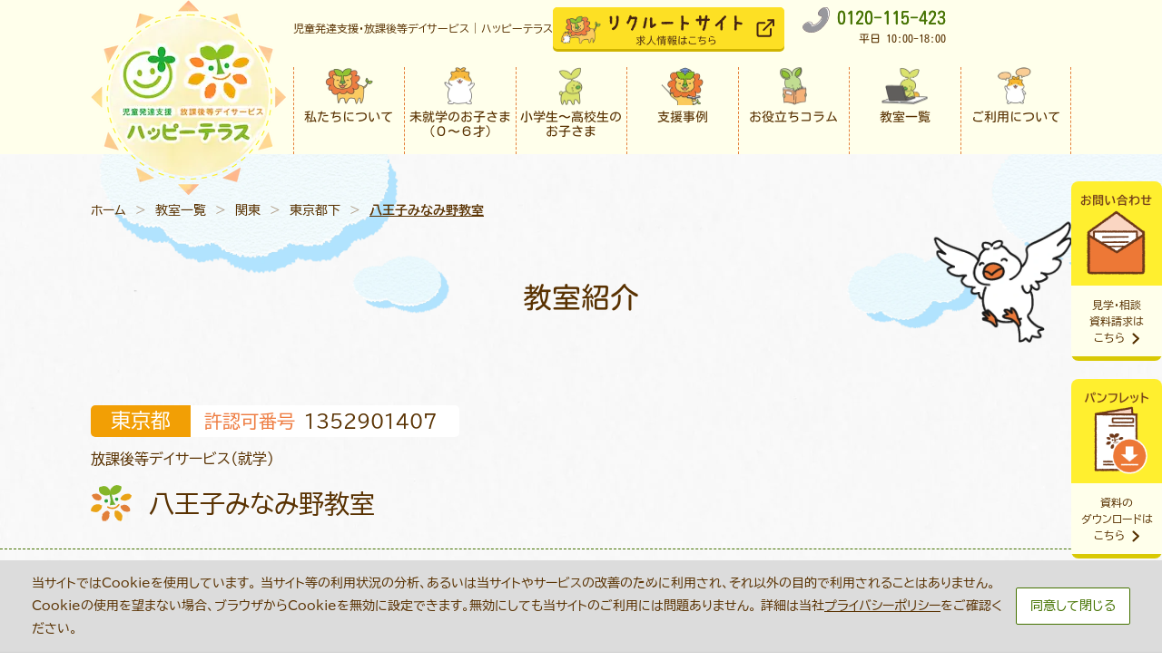

--- FILE ---
content_type: text/html; charset=UTF-8
request_url: https://happy-terrace.com/school/minamino/
body_size: 19261
content:
<!DOCTYPE HTML><html lang="ja"><head prefix="og: http://ogp.me/ns#"><meta charset="UTF-8"><meta http-equiv="X-UA-Compatible" content="IE=edge"><meta name="format-detection" content="telephone=no"><meta name="viewport" content="width=device-width,initial-scale=1,minimum-scale=1,maximum-scale=1,user-scalable=no"><link rel="preconnect" href="https://fonts.googleapis.com"><link rel="preconnect" href="https://fonts.gstatic.com" crossorigin><link href="https://fonts.googleapis.com/css2?family=Kosugi+Maru&family=M+PLUS+Rounded+1c&family=Noto+Sans:ital,wght@0,100..900;1,100..900&display=swap" rel="stylesheet"><link rel="shortcut icon" href="https://happy-terrace.com/wp-content/themes/happy-terrace/favicon.ico"><link rel="apple-touch-icon" href="https://happy-terrace.com/wp-content/themes/happy-terrace/apple-touch-icon.png"><link rel="stylesheet" href="https://happy-terrace.com/wp-content/cache/autoptimize/css/autoptimize_single_844e2162a695edb83ea7898c287e323b.css?20260117021933"><link rel="stylesheet" href="https://happy-terrace.com/wp-content/cache/autoptimize/css/autoptimize_single_9a446787b17482996d15db7ff34585c2.css"><link rel="stylesheet" href="https://happy-terrace.com/wp-content/cache/autoptimize/css/autoptimize_single_39db0984fdb61ab9c38facc85e3f7a1d.css?ver=20260117021933"><link rel="stylesheet" href="https://happy-terrace.com/wp-content/cache/autoptimize/css/autoptimize_single_a7a6f5e653bbb83fca843c8f4cdda8cf.css?ver=20260117021933"><link rel="stylesheet" href="https://happy-terrace.com/wp-content/cache/autoptimize/css/autoptimize_single_4b3d312dae931dd935362cf25a5f847b.css?ver=20260117021933"><title>八王子みなみ野教室｜放課後等デイサービスハッピーテラス</title><meta name="description" content="八王子みなみ野教室は八王子市「八王子みなみ野駅」より徒歩15分にある放課後等デイサービスです。" /><meta name="robots" content="max-image-preview:large" /><link rel="canonical" href="https://happy-terrace.com/school/minamino/" /><meta name="generator" content="All in One SEO (AIOSEO) 4.9.3" /><link rel='stylesheet' id='wp-block-library-css' href='https://happy-terrace.com/wp-includes/css/dist/block-library/style.min.css?ver=6.6.4' type='text/css' media='all' /><link rel='stylesheet' id='aioseo/css/src/vue/standalone/blocks/table-of-contents/global.scss-css' href='https://happy-terrace.com/wp-content/cache/autoptimize/css/autoptimize_single_8aeaa129c1f80e6e5dbaa329351d1482.css?ver=4.9.3' type='text/css' media='all' /><link rel='stylesheet' id='liquid-block-speech-css' href='https://happy-terrace.com/wp-content/cache/autoptimize/css/autoptimize_single_b1c191916d9d604f0f5bdcb7e1d783d5.css?ver=6.6.4' type='text/css' media='all' /><style id='classic-theme-styles-inline-css' type='text/css'>/*! This file is auto-generated */
.wp-block-button__link{color:#fff;background-color:#32373c;border-radius:9999px;box-shadow:none;text-decoration:none;padding:calc(.667em + 2px) calc(1.333em + 2px);font-size:1.125em}.wp-block-file__button{background:#32373c;color:#fff;text-decoration:none}</style><style id='global-styles-inline-css' type='text/css'>:root{--wp--preset--aspect-ratio--square: 1;--wp--preset--aspect-ratio--4-3: 4/3;--wp--preset--aspect-ratio--3-4: 3/4;--wp--preset--aspect-ratio--3-2: 3/2;--wp--preset--aspect-ratio--2-3: 2/3;--wp--preset--aspect-ratio--16-9: 16/9;--wp--preset--aspect-ratio--9-16: 9/16;--wp--preset--color--black: #000000;--wp--preset--color--cyan-bluish-gray: #abb8c3;--wp--preset--color--white: #ffffff;--wp--preset--color--pale-pink: #f78da7;--wp--preset--color--vivid-red: #cf2e2e;--wp--preset--color--luminous-vivid-orange: #ff6900;--wp--preset--color--luminous-vivid-amber: #fcb900;--wp--preset--color--light-green-cyan: #7bdcb5;--wp--preset--color--vivid-green-cyan: #00d084;--wp--preset--color--pale-cyan-blue: #8ed1fc;--wp--preset--color--vivid-cyan-blue: #0693e3;--wp--preset--color--vivid-purple: #9b51e0;--wp--preset--gradient--vivid-cyan-blue-to-vivid-purple: linear-gradient(135deg,rgba(6,147,227,1) 0%,rgb(155,81,224) 100%);--wp--preset--gradient--light-green-cyan-to-vivid-green-cyan: linear-gradient(135deg,rgb(122,220,180) 0%,rgb(0,208,130) 100%);--wp--preset--gradient--luminous-vivid-amber-to-luminous-vivid-orange: linear-gradient(135deg,rgba(252,185,0,1) 0%,rgba(255,105,0,1) 100%);--wp--preset--gradient--luminous-vivid-orange-to-vivid-red: linear-gradient(135deg,rgba(255,105,0,1) 0%,rgb(207,46,46) 100%);--wp--preset--gradient--very-light-gray-to-cyan-bluish-gray: linear-gradient(135deg,rgb(238,238,238) 0%,rgb(169,184,195) 100%);--wp--preset--gradient--cool-to-warm-spectrum: linear-gradient(135deg,rgb(74,234,220) 0%,rgb(151,120,209) 20%,rgb(207,42,186) 40%,rgb(238,44,130) 60%,rgb(251,105,98) 80%,rgb(254,248,76) 100%);--wp--preset--gradient--blush-light-purple: linear-gradient(135deg,rgb(255,206,236) 0%,rgb(152,150,240) 100%);--wp--preset--gradient--blush-bordeaux: linear-gradient(135deg,rgb(254,205,165) 0%,rgb(254,45,45) 50%,rgb(107,0,62) 100%);--wp--preset--gradient--luminous-dusk: linear-gradient(135deg,rgb(255,203,112) 0%,rgb(199,81,192) 50%,rgb(65,88,208) 100%);--wp--preset--gradient--pale-ocean: linear-gradient(135deg,rgb(255,245,203) 0%,rgb(182,227,212) 50%,rgb(51,167,181) 100%);--wp--preset--gradient--electric-grass: linear-gradient(135deg,rgb(202,248,128) 0%,rgb(113,206,126) 100%);--wp--preset--gradient--midnight: linear-gradient(135deg,rgb(2,3,129) 0%,rgb(40,116,252) 100%);--wp--preset--font-size--small: 13px;--wp--preset--font-size--medium: 20px;--wp--preset--font-size--large: 36px;--wp--preset--font-size--x-large: 42px;--wp--preset--spacing--20: 0.44rem;--wp--preset--spacing--30: 0.67rem;--wp--preset--spacing--40: 1rem;--wp--preset--spacing--50: 1.5rem;--wp--preset--spacing--60: 2.25rem;--wp--preset--spacing--70: 3.38rem;--wp--preset--spacing--80: 5.06rem;--wp--preset--shadow--natural: 6px 6px 9px rgba(0, 0, 0, 0.2);--wp--preset--shadow--deep: 12px 12px 50px rgba(0, 0, 0, 0.4);--wp--preset--shadow--sharp: 6px 6px 0px rgba(0, 0, 0, 0.2);--wp--preset--shadow--outlined: 6px 6px 0px -3px rgba(255, 255, 255, 1), 6px 6px rgba(0, 0, 0, 1);--wp--preset--shadow--crisp: 6px 6px 0px rgba(0, 0, 0, 1);}:where(.is-layout-flex){gap: 0.5em;}:where(.is-layout-grid){gap: 0.5em;}body .is-layout-flex{display: flex;}.is-layout-flex{flex-wrap: wrap;align-items: center;}.is-layout-flex > :is(*, div){margin: 0;}body .is-layout-grid{display: grid;}.is-layout-grid > :is(*, div){margin: 0;}:where(.wp-block-columns.is-layout-flex){gap: 2em;}:where(.wp-block-columns.is-layout-grid){gap: 2em;}:where(.wp-block-post-template.is-layout-flex){gap: 1.25em;}:where(.wp-block-post-template.is-layout-grid){gap: 1.25em;}.has-black-color{color: var(--wp--preset--color--black) !important;}.has-cyan-bluish-gray-color{color: var(--wp--preset--color--cyan-bluish-gray) !important;}.has-white-color{color: var(--wp--preset--color--white) !important;}.has-pale-pink-color{color: var(--wp--preset--color--pale-pink) !important;}.has-vivid-red-color{color: var(--wp--preset--color--vivid-red) !important;}.has-luminous-vivid-orange-color{color: var(--wp--preset--color--luminous-vivid-orange) !important;}.has-luminous-vivid-amber-color{color: var(--wp--preset--color--luminous-vivid-amber) !important;}.has-light-green-cyan-color{color: var(--wp--preset--color--light-green-cyan) !important;}.has-vivid-green-cyan-color{color: var(--wp--preset--color--vivid-green-cyan) !important;}.has-pale-cyan-blue-color{color: var(--wp--preset--color--pale-cyan-blue) !important;}.has-vivid-cyan-blue-color{color: var(--wp--preset--color--vivid-cyan-blue) !important;}.has-vivid-purple-color{color: var(--wp--preset--color--vivid-purple) !important;}.has-black-background-color{background-color: var(--wp--preset--color--black) !important;}.has-cyan-bluish-gray-background-color{background-color: var(--wp--preset--color--cyan-bluish-gray) !important;}.has-white-background-color{background-color: var(--wp--preset--color--white) !important;}.has-pale-pink-background-color{background-color: var(--wp--preset--color--pale-pink) !important;}.has-vivid-red-background-color{background-color: var(--wp--preset--color--vivid-red) !important;}.has-luminous-vivid-orange-background-color{background-color: var(--wp--preset--color--luminous-vivid-orange) !important;}.has-luminous-vivid-amber-background-color{background-color: var(--wp--preset--color--luminous-vivid-amber) !important;}.has-light-green-cyan-background-color{background-color: var(--wp--preset--color--light-green-cyan) !important;}.has-vivid-green-cyan-background-color{background-color: var(--wp--preset--color--vivid-green-cyan) !important;}.has-pale-cyan-blue-background-color{background-color: var(--wp--preset--color--pale-cyan-blue) !important;}.has-vivid-cyan-blue-background-color{background-color: var(--wp--preset--color--vivid-cyan-blue) !important;}.has-vivid-purple-background-color{background-color: var(--wp--preset--color--vivid-purple) !important;}.has-black-border-color{border-color: var(--wp--preset--color--black) !important;}.has-cyan-bluish-gray-border-color{border-color: var(--wp--preset--color--cyan-bluish-gray) !important;}.has-white-border-color{border-color: var(--wp--preset--color--white) !important;}.has-pale-pink-border-color{border-color: var(--wp--preset--color--pale-pink) !important;}.has-vivid-red-border-color{border-color: var(--wp--preset--color--vivid-red) !important;}.has-luminous-vivid-orange-border-color{border-color: var(--wp--preset--color--luminous-vivid-orange) !important;}.has-luminous-vivid-amber-border-color{border-color: var(--wp--preset--color--luminous-vivid-amber) !important;}.has-light-green-cyan-border-color{border-color: var(--wp--preset--color--light-green-cyan) !important;}.has-vivid-green-cyan-border-color{border-color: var(--wp--preset--color--vivid-green-cyan) !important;}.has-pale-cyan-blue-border-color{border-color: var(--wp--preset--color--pale-cyan-blue) !important;}.has-vivid-cyan-blue-border-color{border-color: var(--wp--preset--color--vivid-cyan-blue) !important;}.has-vivid-purple-border-color{border-color: var(--wp--preset--color--vivid-purple) !important;}.has-vivid-cyan-blue-to-vivid-purple-gradient-background{background: var(--wp--preset--gradient--vivid-cyan-blue-to-vivid-purple) !important;}.has-light-green-cyan-to-vivid-green-cyan-gradient-background{background: var(--wp--preset--gradient--light-green-cyan-to-vivid-green-cyan) !important;}.has-luminous-vivid-amber-to-luminous-vivid-orange-gradient-background{background: var(--wp--preset--gradient--luminous-vivid-amber-to-luminous-vivid-orange) !important;}.has-luminous-vivid-orange-to-vivid-red-gradient-background{background: var(--wp--preset--gradient--luminous-vivid-orange-to-vivid-red) !important;}.has-very-light-gray-to-cyan-bluish-gray-gradient-background{background: var(--wp--preset--gradient--very-light-gray-to-cyan-bluish-gray) !important;}.has-cool-to-warm-spectrum-gradient-background{background: var(--wp--preset--gradient--cool-to-warm-spectrum) !important;}.has-blush-light-purple-gradient-background{background: var(--wp--preset--gradient--blush-light-purple) !important;}.has-blush-bordeaux-gradient-background{background: var(--wp--preset--gradient--blush-bordeaux) !important;}.has-luminous-dusk-gradient-background{background: var(--wp--preset--gradient--luminous-dusk) !important;}.has-pale-ocean-gradient-background{background: var(--wp--preset--gradient--pale-ocean) !important;}.has-electric-grass-gradient-background{background: var(--wp--preset--gradient--electric-grass) !important;}.has-midnight-gradient-background{background: var(--wp--preset--gradient--midnight) !important;}.has-small-font-size{font-size: var(--wp--preset--font-size--small) !important;}.has-medium-font-size{font-size: var(--wp--preset--font-size--medium) !important;}.has-large-font-size{font-size: var(--wp--preset--font-size--large) !important;}.has-x-large-font-size{font-size: var(--wp--preset--font-size--x-large) !important;}
:where(.wp-block-post-template.is-layout-flex){gap: 1.25em;}:where(.wp-block-post-template.is-layout-grid){gap: 1.25em;}
:where(.wp-block-columns.is-layout-flex){gap: 2em;}:where(.wp-block-columns.is-layout-grid){gap: 2em;}
:root :where(.wp-block-pullquote){font-size: 1.5em;line-height: 1.6;}</style><link rel='stylesheet' id='pb-accordion-blocks-style-css' href='https://happy-terrace.com/wp-content/cache/autoptimize/css/autoptimize_single_65198a2456e7257f1253c005eb32516e.css?ver=1.5.0' type='text/css' media='all' /><link rel='stylesheet' id='contact-form-7-css' href='https://happy-terrace.com/wp-content/cache/autoptimize/css/autoptimize_single_3fd2afa98866679439097f4ab102fe0a.css?ver=6.0.3' type='text/css' media='all' /><link rel='stylesheet' id='toc-screen-css' href='https://happy-terrace.com/wp-content/plugins/table-of-contents-plus-ex/screen.min.css?ver=2106' type='text/css' media='all' /> <script type="text/javascript" src="https://happy-terrace.com/wp-includes/js/jquery/jquery.min.js?ver=3.7.1" id="jquery-core-js"></script> <script defer type="text/javascript" src="https://happy-terrace.com/wp-includes/js/jquery/jquery-migrate.min.js?ver=3.4.1" id="jquery-migrate-js"></script> <link rel="https://api.w.org/" href="https://happy-terrace.com/wp-json/" /><link rel="alternate" title="JSON" type="application/json" href="https://happy-terrace.com/wp-json/wp/v2/school/29967" /><link rel='shortlink' href='https://happy-terrace.com/?p=29967' /><link rel="alternate" title="oEmbed (JSON)" type="application/json+oembed" href="https://happy-terrace.com/wp-json/oembed/1.0/embed?url=https%3A%2F%2Fhappy-terrace.com%2Fschool%2Fminamino%2F" /><link rel="alternate" title="oEmbed (XML)" type="text/xml+oembed" href="https://happy-terrace.com/wp-json/oembed/1.0/embed?url=https%3A%2F%2Fhappy-terrace.com%2Fschool%2Fminamino%2F&#038;format=xml" /><style type="text/css">.liquid-speech-balloon-00 .liquid-speech-balloon-avatar { background-image: url("http://happy-terrace.com/wp-content/uploads/2022/02/kitagawa1.png"); } .liquid-speech-balloon-01 .liquid-speech-balloon-avatar { background-image: url("http://happy-terrace.com/wp-content/uploads/2022/02/kitagawa2.png"); } .liquid-speech-balloon-02 .liquid-speech-balloon-avatar { background-image: url("http://happy-terrace.com/wp-content/uploads/2022/02/kitagawa3.png"); } .liquid-speech-balloon-03 .liquid-speech-balloon-avatar { background-image: url("http://happy-terrace.com/wp-content/uploads/2022/04/teacher_kitagawa1.png"); } .liquid-speech-balloon-04 .liquid-speech-balloon-avatar { background-image: url("http://happy-terrace.com/wp-content/uploads/2021/06/mother1.png"); } .liquid-speech-balloon-05 .liquid-speech-balloon-avatar { background-image: url("http://happy-terrace.com/wp-content/uploads/2021/06/father2.png"); } .liquid-speech-balloon-06 .liquid-speech-balloon-avatar { background-image: url("http://happy-terrace.com/wp-content/uploads/2025/12/mother3.png"); } .liquid-speech-balloon-10 .liquid-speech-balloon-avatar { background-image: url("http://happy-terrace.com/wp-content/uploads/2022/06/hira1.png"); } .liquid-speech-balloon-11 .liquid-speech-balloon-avatar { background-image: url("http://happy-terrace.com/wp-content/uploads/2022/06/hira2.png"); } .liquid-speech-balloon-12 .liquid-speech-balloon-avatar { background-image: url("http://happy-terrace.com/wp-content/uploads/2022/06/hira3.png"); } .liquid-speech-balloon-13 .liquid-speech-balloon-avatar { background-image: url("http://happy-terrace.com/wp-content/uploads/2025/12/yano1.png"); } .liquid-speech-balloon-14 .liquid-speech-balloon-avatar { background-image: url("http://happy-terrace.com/wp-content/uploads/2025/12/yano2.png"); } .liquid-speech-balloon-15 .liquid-speech-balloon-avatar { background-image: url("http://happy-terrace.com/wp-content/uploads/2025/12/yano3.png"); } .liquid-speech-balloon-16 .liquid-speech-balloon-avatar { background-image: url("http://happy-terrace.com/wp-content/uploads/2023/03/maruyama1.png"); } .liquid-speech-balloon-17 .liquid-speech-balloon-avatar { background-image: url("http://happy-terrace.com/wp-content/uploads/2023/03/maruyama2.png"); } .liquid-speech-balloon-18 .liquid-speech-balloon-avatar { background-image: url("http://happy-terrace.com/wp-content/uploads/2025/12/teacher_rion.png"); } .liquid-speech-balloon-19 .liquid-speech-balloon-avatar { background-image: url("http://happy-terrace.com/wp-content/uploads/2023/02/htl_icon.png"); } .liquid-speech-balloon-20 .liquid-speech-balloon-avatar { background-image: url("http://happy-terrace.com/wp-content/uploads/2023/03/taketomo1.png"); } .liquid-speech-balloon-21 .liquid-speech-balloon-avatar { background-image: url("http://happy-terrace.com/wp-content/uploads/2023/03/taketomo2.png"); } .liquid-speech-balloon-22 .liquid-speech-balloon-avatar { background-image: url("http://happy-terrace.com/wp-content/uploads/2025/02/commitment_14.png"); } .liquid-speech-balloon-23 .liquid-speech-balloon-avatar { background-image: url("http://happy-terrace.com/wp-content/uploads/2025/02/commitment_15.png"); } .liquid-speech-balloon-24 .liquid-speech-balloon-avatar { background-image: url("http://happy-terrace.com/wp-content/uploads/2025/02/commitment_16.png"); } .liquid-speech-balloon-00 .liquid-speech-balloon-avatar::after { content: "北川先生"; } .liquid-speech-balloon-01 .liquid-speech-balloon-avatar::after { content: "北川先生"; } .liquid-speech-balloon-02 .liquid-speech-balloon-avatar::after { content: "北川先生"; } .liquid-speech-balloon-03 .liquid-speech-balloon-avatar::after { content: "北川先生"; } .liquid-speech-balloon-10 .liquid-speech-balloon-avatar::after { content: "比良先生"; } .liquid-speech-balloon-11 .liquid-speech-balloon-avatar::after { content: "比良先生"; } .liquid-speech-balloon-12 .liquid-speech-balloon-avatar::after { content: "比良先生"; } .liquid-speech-balloon-13 .liquid-speech-balloon-avatar::after { content: "Y先生"; } .liquid-speech-balloon-14 .liquid-speech-balloon-avatar::after { content: "Y先生"; } .liquid-speech-balloon-15 .liquid-speech-balloon-avatar::after { content: "Y先生"; } .liquid-speech-balloon-16 .liquid-speech-balloon-avatar::after { content: "丸山先生"; } .liquid-speech-balloon-17 .liquid-speech-balloon-avatar::after { content: "丸山先生"; } .liquid-speech-balloon-20 .liquid-speech-balloon-avatar::after { content: "竹友先生"; } .liquid-speech-balloon-21 .liquid-speech-balloon-avatar::after { content: "竹友先生"; }</style><style type="text/css">div#toc_container {width: 100%;}</style><meta property="og:image" content="https://happy-terrace.com/wp-content/uploads/2023/04/minamino_out.jpg" /><meta name="thumbnail" content="https://happy-terrace.com/wp-content/uploads/2023/04/minamino_out.jpg" /><noscript><style>.lazyload[data-src]{display:none !important;}</style></noscript><style>.lazyload{background-image:none !important;}.lazyload:before{background-image:none !important;}</style><link rel="icon" href="https://happy-terrace.com/wp-content/uploads/2020/10/cropped-favicon2_WP-1-1-32x32.png" sizes="32x32" /><link rel="icon" href="https://happy-terrace.com/wp-content/uploads/2020/10/cropped-favicon2_WP-1-1-192x192.png" sizes="192x192" /><link rel="apple-touch-icon" href="https://happy-terrace.com/wp-content/uploads/2020/10/cropped-favicon2_WP-1-1-180x180.png" /><meta name="msapplication-TileImage" content="https://happy-terrace.com/wp-content/uploads/2020/10/cropped-favicon2_WP-1-1-270x270.png" />  <script defer src="[data-uri]"></script>    <script defer src="[data-uri]"></script> </head><body ontouchstart=""><header><section class="site_header"><div class="nonseo-heading-1"><a href="https://happy-terrace.com"> <picture> <source  height="38" media="(max-width: 768px)" data-srcset="https://happy-terrace.com/wp-content/themes/happy-terrace/img/common/mobile_logo.png" /> <source  media="(max-width: 1100px)" data-srcset="https://happy-terrace.com/wp-content/themes/happy-terrace/img/common/hdr_logo.png" /> <img src="[data-uri]" alt="児童発達支援・放課後等デイサービス | ハッピーテラス" data-src="https://happy-terrace.com/wp-content/themes/happy-terrace/img/common/rogo.webp" decoding="async" class="lazyload" data-eio-rwidth="215" data-eio-rheight="215" /> </picture><noscript><img src="https://happy-terrace.com/wp-content/themes/happy-terrace/img/common/rogo.webp" alt="児童発達支援・放課後等デイサービス | ハッピーテラス" data-eio="l" /></noscript> </a></div><p style="display:none">https://happy-terrace.com/school/minamino/</p><div class="header-right"><div class="header-top"><div class="top">児童発達支援・放課後等デイサービス | ハッピーテラス</div><div class="btns"> <a href="https://recruit-happyterrace.net/recruit/" target="_blank" class="sitemap btn"><div class="img"><img src="[data-uri]" alt="ハピテライオン_フワハム_握手" data-src="https://happy-terrace.com/wp-content/themes/happy-terrace/img/common/sitemap-new.svg" decoding="async" class="lazyload"><noscript><img src="https://happy-terrace.com/wp-content/themes/happy-terrace/img/common/sitemap-new.svg" alt="ハピテライオン_フワハム_握手" data-eio="l"></noscript></div><div class="btn"><img src="[data-uri]" alt="ハピテライオン_フワハム_握手" data-src="https://happy-terrace.com/wp-content/themes/happy-terrace/img/common/btn_sitemap.svg" decoding="async" class="lazyload"><noscript><img src="https://happy-terrace.com/wp-content/themes/happy-terrace/img/common/btn_sitemap.svg" alt="ハピテライオン_フワハム_握手" data-eio="l"></noscript></div> </a> <a href="tel:0120-115-423" class="tel"><div class="num"><img src="[data-uri]" alt="" data-src="https://happy-terrace.com/wp-content/themes/happy-terrace/img/common/tel-new.svg" decoding="async" class="lazyload"><noscript><img src="https://happy-terrace.com/wp-content/themes/happy-terrace/img/common/tel-new.svg" alt="" data-eio="l"></noscript>0120-115-423</div><div class="time">平日 10:00-18:00</div> </a></div></div><nav><ul class="flex"><li> <a href="https://happy-terrace.com/about/"><div class="icon"><img src="[data-uri]" alt="" data-src="https://happy-terrace.com/wp-content/themes/happy-terrace/img/common/ico_about.png" decoding="async" class="lazyload" data-eio-rwidth="106" data-eio-rheight="84"><noscript><img src="https://happy-terrace.com/wp-content/themes/happy-terrace/img/common/ico_about.png" alt="" data-eio="l"></noscript></div><div class="text">私たちについて</div> </a></li><li> <a href="https://happy-terrace.com/kids/"><div class="icon"><img src="[data-uri]" alt="" data-src="https://happy-terrace.com/wp-content/themes/happy-terrace/img/common/ico_kids.png" decoding="async" class="lazyload" data-eio-rwidth="106" data-eio-rheight="85"><noscript><img src="https://happy-terrace.com/wp-content/themes/happy-terrace/img/common/ico_kids.png" alt="" data-eio="l"></noscript></div><div class="text">未就学のお子さま<br>（０〜６才）</div> </a></li><li> <a href="https://happy-terrace.com/happyterrace/"><div class="icon"><img src="[data-uri]" alt="" data-src="https://happy-terrace.com/wp-content/themes/happy-terrace/img/common/ico_happyterrace.png" decoding="async" class="lazyload" data-eio-rwidth="106" data-eio-rheight="85"><noscript><img src="https://happy-terrace.com/wp-content/themes/happy-terrace/img/common/ico_happyterrace.png" alt="" data-eio="l"></noscript></div><div class="text">小学生〜高校生の<br>お子さま</div> </a></li><li class="down"> <a href="https://happy-terrace.com/case-study/"><div class="icon"><img src="[data-uri]" alt="" data-src="https://happy-terrace.com/wp-content/themes/happy-terrace/img/common/ico_case-study.webp" decoding="async" class="lazyload" data-eio-rwidth="106" data-eio-rheight="85"><noscript><img src="https://happy-terrace.com/wp-content/themes/happy-terrace/img/common/ico_case-study.webp" alt="" data-eio="l"></noscript></div><div class="text">支援事例</div> </a><div class="sub_nav"><ul class="flex center"><li> <a href="https://happy-terrace.com/case-study/#child">未就学児</a></li><li> <a href="https://happy-terrace.com/case-study/#elementary-school">小学生</a></li><li> <a href="https://happy-terrace.com/case-study/#middle-school">中学生</a></li><li> <a href="https://happy-terrace.com/case-study/#high-school">高校生</a></li></ul></div></li><li> <a href="https://happy-terrace.com/column/"><div class="icon"><img src="[data-uri]" alt="" data-src="https://happy-terrace.com/wp-content/themes/happy-terrace/img/common/ico_column.png" decoding="async" class="lazyload" data-eio-rwidth="106" data-eio-rheight="85"><noscript><img src="https://happy-terrace.com/wp-content/themes/happy-terrace/img/common/ico_column.png" alt="" data-eio="l"></noscript></div><div class="text">お役立ちコラム</div> </a></li><li class="down"> <a href="https://happy-terrace.com/school/"><div class="icon"><img src="[data-uri]" alt="" data-src="https://happy-terrace.com/wp-content/themes/happy-terrace/img/common/ico_school.png" decoding="async" class="lazyload" data-eio-rwidth="106" data-eio-rheight="85"><noscript><img src="https://happy-terrace.com/wp-content/themes/happy-terrace/img/common/ico_school.png" alt="" data-eio="l"></noscript></div><div class="text">教室一覧</div> </a><div class="sub_nav"><ul class="flex school"><li> <a href="https://happy-terrace.com/school/#search">教室検索</a></li><li><div><a href="https://happy-terrace.com/school/#block_01">北海道・東北</a></div><div><a href="https://happy-terrace.com/school/#block_02">関東</a></div></li><li><div><a href="https://happy-terrace.com/school/#block_03">中部</a></div><div><a href="https://happy-terrace.com/school/#block_04">近畿</a></div></li><li><div><a href="https://happy-terrace.com/school/#block_05">中国・四国</a></div><div><a href="https://happy-terrace.com/school/#block_06">九州・沖縄</a></div></li><li><div><a href="https://happy-terrace.com/event/">お知らせ</a></div><div><a href="https://happy-terrace.com/blog/">教室ブログ</a></div></li></ul></div></li><li class="down"> <a href="https://happy-terrace.com/flow/"><div class="icon"><img src="[data-uri]" alt="" data-src="https://happy-terrace.com/wp-content/themes/happy-terrace/img/common/ico_flow.png" decoding="async" class="lazyload" data-eio-rwidth="106" data-eio-rheight="85"><noscript><img src="https://happy-terrace.com/wp-content/themes/happy-terrace/img/common/ico_flow.png" alt="" data-eio="l"></noscript></div><div class="text">ご利用について</div> </a><div class="sub_nav"><ul class="flex flow"><li><a href="https://happy-terrace.com/flow/#step">ご利用までの流れ</a></li><li><a href="https://happy-terrace.com/flow/#recipient">受給者証について</a></li><li><a href="https://happy-terrace.com/flow/#fee">ご利用料金について</a></li><li><a href="https://happy-terrace.com/flow/#support">支援の流れ</a></li><li><a href="https://happy-terrace.com/faq/">よくあるご質問</a></li></ul></div></li></ul><div class="spmenu_btns"> <a href="https://recruit-happyterrace.net/recruit/" target="_blank" class="s btn"> <img src="[data-uri]" alt="リクルートサイト" data-src="https://happy-terrace.com/wp-content/themes/happy-terrace/img/common/spmenu_btn_sitemap.svg" decoding="async" class="lazyload"><noscript><img src="https://happy-terrace.com/wp-content/themes/happy-terrace/img/common/spmenu_btn_sitemap.svg" alt="リクルートサイト" data-eio="l"></noscript> </a><div class="btn program"><p>運動療育プログラムの紹介</p><div class="program_link"> <a href="https://www.dcd-lab.jp/happyterrace-class" target="_blank">トレキング</a> <a href="https://mdc-group.net/didim/" target="_blank">DIDIM</a></div></div></div></nav><div class="site_menu"><div class="menu"><div class="icon"><span></span></div><div class="text"><span class="open">MENU</span><span class="close">CLOSE</span></div></div></div></div></section></header><div class="sp-header"><section class="site_header"> <a href="https://happy-terrace.com"><img src="[data-uri]" alt="児童発達支援・放課後等デイサービス | ハッピーテラス" data-src="https://happy-terrace.com/wp-content/themes/happy-terrace/img/common/logo_onlymark.png" decoding="async" class="lazyload" data-eio-rwidth="252" data-eio-rheight="118" /><noscript><img src="https://happy-terrace.com/wp-content/themes/happy-terrace/img/common/logo_onlymark.png" alt="児童発達支援・放課後等デイサービス | ハッピーテラス" data-eio="l" /></noscript></a><div class="header-right"><div class="header-top"><div class="btns"></div></div><nav></nav></div></section></div><div class="site_slide show"><div class="btns"> <a href="https://happy-terrace.com/school/" class="item spshow"><div class="ico"> <picture> <img src="https://happy-terrace.com/wp-content/themes/happy-terrace/img/common/slide_classroom-sp.webp" alt="教室一覧"> </picture></div> </a> <a href="https://happy-terrace.com/pamphlet_download/" class="item"><div class="ico"> <picture> <source media="(max-width: 1100px)"  data-srcset="https://happy-terrace.com/wp-content/themes/happy-terrace/img/common/slide_brochure-sp.png"> <img src="[data-uri]" alt="パンフレット" data-src="https://happy-terrace.com/wp-content/themes/happy-terrace/img/common/slide_brochure.webp" decoding="async" class="lazyload" data-eio-rwidth="300" data-eio-rheight="285"> </picture><noscript><img src="https://happy-terrace.com/wp-content/themes/happy-terrace/img/common/slide_brochure.webp" alt="パンフレット" data-eio="l"></noscript></div><div class="text">資料の<span class="nowrap">ダウンロードは</span><span class="nowrap">こちら</span><img src="[data-uri]" alt="r" data-src="https://happy-terrace.com/wp-content/themes/happy-terrace/img/common/arw_r.webp" decoding="async" class="lazyload" data-eio-rwidth="15" data-eio-rheight="25"><noscript><img src="https://happy-terrace.com/wp-content/themes/happy-terrace/img/common/arw_r.webp" alt="r" data-eio="l"></noscript></div> </a> <a href="tel:0120-115-423" class="item spshow"><div class="ico"> <picture> <img src="https://happy-terrace.com/wp-content/themes/happy-terrace/img/common/slide_tel-sp.webp" alt="お電話"> </picture></div> </a> <a href="https://happy-terrace.com/contact/" class="item"><div class="ico"> <picture> <source media="(max-width: 1100px)"  data-srcset="https://happy-terrace.com/wp-content/themes/happy-terrace/img/common/slide_contact-sp.png"> <img src="[data-uri]" alt="お問い合わせ" data-src="https://happy-terrace.com/wp-content/themes/happy-terrace/img/common/slide_contact.webp" decoding="async" class="lazyload" data-eio-rwidth="300" data-eio-rheight="285"> </picture><noscript><img src="https://happy-terrace.com/wp-content/themes/happy-terrace/img/common/slide_contact.webp" alt="お問い合わせ" data-eio="l"></noscript></div><div class="text">見学・相談<span class="nowrap">資料請求は</span><span class="nowrap">こちら</span><img src="[data-uri]" alt="r" data-src="https://happy-terrace.com/wp-content/themes/happy-terrace/img/common/arw_r.webp" decoding="async" class="lazyload" data-eio-rwidth="15" data-eio-rheight="25"><noscript><img src="https://happy-terrace.com/wp-content/themes/happy-terrace/img/common/arw_r.webp" alt="r" data-eio="l"></noscript></div> </a></div></div><main id="school_data"><div class="school-header"><section class="school-header-breadcrumb" id="breadcrumb"> <a href="https://happy-terrace.com">ホーム</a>　＞　<a href="https://happy-terrace.com/school/">教室一覧</a>　＞　<a href="https://happy-terrace.com/area/block_02/">関東</a>　＞　<a href="https://happy-terrace.com/area/area_13-02/">東京都下</a>　＞　<strong class="current">八王子みなみ野教室</strong></section><div class="nonseo-heading-1">教室紹介</div><div class="bg-figure"> <picture> <source media="(max-width: 750px)"  data-srcset="https://happy-terrace.com/wp-content/themes/happy-terrace/img/school/back_cloud-sp.png"> <img src="[data-uri]" alt="" data-src="https://happy-terrace.com/wp-content/themes/happy-terrace/img/school/back_cloud.png" decoding="async" class="lazyload" data-eio-rwidth="2743" data-eio-rheight="636"> </picture><noscript><img src="https://happy-terrace.com/wp-content/themes/happy-terrace/img/school/back_cloud.png" alt="" data-eio="l"></noscript></div></div><div class="school_data-tittle"><div class="school_inner"><div class="top-info"><div class="authorize_no"><div class="prefecture">東京都</div><div class="school_no"><span class="text">許認可番号</span><span class="num">1352901407</span></div></div></div><div class="school_logo">放課後等デイサービス（就学）</div><div class="class"><div class="class_logo"><img src="[data-uri]" alt="" width="30" height="30" data-src="https://happy-terrace.com/wp-content/themes/happy-terrace/img/school/icon_ht.svg" decoding="async" class="lazyload" data-eio-rwidth="30" data-eio-rheight="30"><noscript><img src="https://happy-terrace.com/wp-content/themes/happy-terrace/img/school/icon_ht.svg" alt="" width="30" height="30" data-eio="l"></noscript></div><h1 class="class_ttl">八王子みなみ野教室</h1></div></div></div><div class="school_data-content"><div class="school_inner"><div>ハッピーテラス八王子みなみ教室は、小学生～高校生の発達が気になるお子さまを対象にした放課後等デイサービスです。<br><br /> 身体・学習・生活・社会性のスキルトレーニングと子ども一人ひとりに合わせたアプローチで、「自信」を持たせ「自立」を目指す療育を提供しています。<br><br /> まずはお気軽にお問い合わせください。無料体験会も随時開催中です。</div></div></div><div class="school_data-detail"><div class="school_inner"><div class="wrapper"><h2 class="tittle">基本情報</h2><div class="box-wrapper"><div class="box-left"><div class="gmap"><div class="fig"> <img src="[data-uri]" alt="基本情報" data-src="https://happy-terrace.com/wp-content/uploads/2020/08/hachiouji-minamino_map.png" decoding="async" class="lazyload" data-eio-rwidth="700" data-eio-rheight="496"><noscript><img src="https://happy-terrace.com/wp-content/uploads/2020/08/hachiouji-minamino_map.png" alt="基本情報" data-eio="l"></noscript></div> <a href="http://maps.google.com/maps?q=192-0916	東京都八王子市みなみ野３-31-17	放課後等デイサービス ハッピーテラス	八王子みなみ野教室" target="_blank" class="btn">Google Map<span class="icon"><svg xmlns="http://www.w3.org/2000/svg" viewBox="0 0 7.76 13.058"><path d="M0,0,5.346,5.029,0,10.23" transform="translate(1.414 1.414)" fill="none" stroke="currentColor" stroke-linecap="round" stroke-linejoin="round" stroke-width="2"/></svg></span></a></div><div class="pc_show"><div class="address"><div class="add"> 〒192-0916<br> 東京都八王子市みなみ野3-31-17 ボヌールB</div><div class="place"><p>JR横浜線「八王子みなみ野駅」より徒歩15分<br /> 「みなみ野五丁目北」バス停下車 徒歩1分</p></div></div><div class="parking"> 無し(近隣に有料パーキング有り)</div></div></div><div class="box-right"><div class="tel_mail"><div class="phone"><a href="tel:042-683-4933">042-683-4933</a></div><div class="mail"><a href="mailto:minamino@happy-terrace.com">minamino@happy-terrace.com</a></div><div class="sp_show"><div class="address"><div class="add"> 〒192-0916<br> 東京都八王子市みなみ野3-31-17 ボヌールB</div><div class="place"><p>JR横浜線「八王子みなみ野駅」より徒歩15分<br /> 「みなみ野五丁目北」バス停下車 徒歩1分</p></div></div><div class="parking"> 無し(近隣に有料パーキング有り)</div></div></div><div class="time"><dl><dt>お問い合わせ</dt><dd>平日：11:00～　土曜日・祝日・長期休暇：9:00～</dd></dl><dl><dt>放課後等デイサービス</dt><dd>平日：13:30～19:30<br /> 土曜日・祝日・長期休暇：9:00～16:00</dd></dl></div><div class="clinic"><div class="">島田療育センターはちおうじ</div><p>小児科</p><dl><dd>東京都八王子市台町4-33-13</dd><dd>042-634-8511</dd></dl></div></div></div></div></div></div><div class="school_data-inside"><div class="school_inner"><div class="swiper-container-wrapper"><div class="swiper-container school_photo"><div class="swiper-wrapper ofi"><li class="swiper-slide"><div class="hasbg lazyload" style="" data-back="https://happy-terrace.com/wp-content/uploads/2023/04/minamino_out.jpg" data-eio-rwidth="590" data-eio-rheight="422"></div></li><li class="swiper-slide"><div class="hasbg lazyload" style="" data-back="https://happy-terrace.com/wp-content/uploads/2023/04/minamino_in1.jpg" data-eio-rwidth="590" data-eio-rheight="422"></div></li><li class="swiper-slide"><div class="hasbg lazyload" style="" data-back="https://happy-terrace.com/wp-content/uploads/2023/04/minamino_in2.jpg" data-eio-rwidth="590" data-eio-rheight="422"></div></li></div></div><div class="swiper-button-prev v2"></div><div class="swiper-button-next v2"></div></div></div></div><article class="school_data-article"><div class="school_data-message"><div class="school_inner"><div class="school_data-title"><div class="fig-icon"> <img src="[data-uri]" alt="" data-src="https://happy-terrace.com/wp-content/themes/happy-terrace/img/school/icon-message.png" decoding="async" class="lazyload" data-eio-rwidth="1000" data-eio-rheight="800"><noscript><img src="https://happy-terrace.com/wp-content/themes/happy-terrace/img/school/icon-message.png" alt="" data-eio="l"></noscript></div><h2 class="tittle">教室からのメッセージ</h2><div class="line"> <span></span> <span></span> <span></span></div></div><div class="boxes-wrap"><div class="boxes"><div class="item"><div class="top"><div class="fig"><div class="hasbg lazyload" style="" data-back="https://happy-terrace.com/wp-content/uploads/2024/07/minamino_tokunaga.jpg" data-eio-rwidth="240" data-eio-rheight="180"></div></div><div class="name-sub"><div class="name"> <em>得永 歩美</em>先生</div><div class="message_sub"> <span>教室長</span></div></div></div><div class="message_body"><div class="content"> たくさんの笑顔を引き出していくことができるように、一緒に楽しみながらサポートしていきます！<br /> 一人ひとりの心に寄り添い、教室に来て楽しい、安心できる空間を作っていきます。</div><div class="capa"> 【保有資格】保育士/社会福祉主事/発達障害児支援士</div></div></div><div class="item"><div class="top"><div class="fig"><div class="hasbg lazyload" style="" data-back="https://happy-terrace.com/wp-content/uploads/2023/05/minamino_kimura.jpg" data-eio-rwidth="240" data-eio-rheight="180"></div></div><div class="name-sub"><div class="name"> <em>木村 美咲</em>先生</div><div class="message_sub"> <span>児童発達支援管理責任者</span></div></div></div><div class="message_body"><div class="content"> お子様一人ひとりの気持ちを大切に、将来の自立に役立つような支援を心がけます。また、保護者の方々と一緒にお子様の成長を喜び合えるような存在を目指します。</div><div class="capa"> 【保有資格】保育士/幼稚園教諭二種</div></div></div><div class="item"><div class="top"><div class="fig"><div class="hasbg lazyload" style="" data-back="https://happy-terrace.com/wp-content/uploads/2022/04/minamino_sasaki.png" data-eio-rwidth="240" data-eio-rheight="180"></div></div><div class="name-sub"><div class="name"> <em>佐々木 彩</em>先生</div><div class="message_sub"> <span>児童指導員</span></div></div></div><div class="message_body"><div class="content"> 子ども達一人ひとりと向き合い、楽しみながら自信をつけていけるよう、サポートしていきたいと思っております。精一杯頑張りますので、よろしくお願いいたします。</div><div class="capa"> 【保有資格】中学校教諭一種免許取得(英語)</div></div></div><div class="item"><div class="top"><div class="fig"><div class="hasbg lazyload" style="" data-back="https://happy-terrace.com/wp-content/uploads/2025/04/minamino_ura.jpg" data-eio-rwidth="240" data-eio-rheight="180"></div></div><div class="name-sub"><div class="name"> <em>浦 康介</em>先生</div><div class="message_sub"> <span>児童指導員</span></div></div></div><div class="message_body"><div class="content"> 子どもの「楽しい！」を引き出し、当教室を子どもたちの新しい居場所としてご利用いただけるよう、遊びやトレーニングを充実させて参ります。</div><div class="capa"> 【保有資格】小学校教諭一種免許</div></div></div><div class="item"><div class="top"><div class="fig"><div class="hasbg lazyload" style="" data-back="https://happy-terrace.com/wp-content/uploads/2025/04/minamino_ono.jpg" data-eio-rwidth="240" data-eio-rheight="180"></div></div><div class="name-sub"><div class="name"> <em>小野 博継</em>先生</div><div class="message_sub"> <span>児童指導員</span></div></div></div><div class="message_body"><div class="content"> 子どもたちの苦手な事が少しでも減るように、1人1人に向き合っていきたいと思います。<br /> 自己肯定感を高められるような言葉を沢山掛け、お帰りの際に「また来たい！」と思ってもらえるような支援の提供を心掛けたいと思います。</div><div class="capa"> 【保有資格】児童指導員</div></div></div></div></div></div></div><div class="school_data-event"><div class="school_inner"><div class="school_data-title"><div class="fig-icon"> <img src="[data-uri]" alt="" data-src="https://happy-terrace.com/wp-content/themes/happy-terrace/img/school/icon-event.png" decoding="async" class="lazyload" data-eio-rwidth="512" data-eio-rheight="455"><noscript><img src="https://happy-terrace.com/wp-content/themes/happy-terrace/img/school/icon-event.png" alt="" data-eio="l"></noscript></div><h2 class="tittle">保護者・利用者<span class="nowrap">へのお知らせ</span></h2><div class="line"> <span></span> <span></span> <span></span></div></div><div class="boxes-wrap"><div class="boxes"> <a href="https://happy-terrace.com/event/minamino_20260115/" class="item"><div class="time">2026年01月15日</div><div class="content">八王子みなみ野教室　2月のトレーニング・イベントのご案内</div> </a> <a href="https://happy-terrace.com/event/minamino_20251211/" class="item"><div class="time">2025年12月11日</div><div class="content">八王子みなみ野教室　1月のトレーニング・イベントのご案内</div> </a> <a href="https://happy-terrace.com/event/minamino_sa_200315/" class="item"><div class="time">2020年03月15日</div><div class="content">八王子みなみ野教室 放課後等デイサービスガイドライン</div> </a></div></div><div class="school_data-btn"> <a class="btn" href="https://happy-terrace.com/event/?class=minamino">八王子みなみ野教室のお知らせ一覧</a></div></div></div><div class="school_data-information"><div class="school_inner"><div class="school_data-title"><div class="fig-icon"> <img src="[data-uri]" alt="" data-src="https://happy-terrace.com/wp-content/themes/happy-terrace/img/school/icon-information.png" decoding="async" class="lazyload" data-eio-rwidth="1000" data-eio-rheight="800"><noscript><img src="https://happy-terrace.com/wp-content/themes/happy-terrace/img/school/icon-information.png" alt="" data-eio="l"></noscript></div><h2 class="tittle">ハッピーテラスの<span class="nowrap">お知らせ</span></h2><div class="line"> <span></span> <span></span> <span></span></div><div class="sub-ttl">事業運営に関する保護者向けガイドライン<br class="smp"><span class="pc smd">・</span>虐待防止に関する取り組み</div></div><div class="boxes-wrap"><div class="boxes"> <a href="https://happy-terrace.com/information/minamino_20251203/" class="item"><div class="time">2025年12月03日</div><div class="content">八王子みなみ野教室 安全計画のお知らせ</div> </a> <a href="https://happy-terrace.com/information/minamino_sa_20250301/" class="item"><div class="time">2025年03月01日</div><div class="content">八王子みなみ野教室 放課後等デイサービスガイドライン</div> </a> <a href="https://happy-terrace.com/information/minamino_ap_20250301/" class="item"><div class="time">2025年03月01日</div><div class="content">八王子みなみ野教室 虐待防止に関する取組み</div> </a></div></div><div class="school_data-btn"> <a class="btn" href="https://happy-terrace.com/information/?class=minamino">八王子みなみ野教室のお知らせ一覧</a></div></div></div></article><section class="index-consult"><div class="consult"><div class="fig"><img src="[data-uri]" alt="cta_01" data-src="https://happy-terrace.com/wp-content/themes/happy-terrace/img/home/cta_01.webp" decoding="async" class="lazyload" data-eio-rwidth="800" data-eio-rheight="600"><noscript><img src="https://happy-terrace.com/wp-content/themes/happy-terrace/img/home/cta_01.webp" alt="cta_01" data-eio="l"></noscript></div><div class="title"><h2 id="cta" class="title-heading">お子さまの課題や悩みごとを<br><span class="yellow-bg-text">相談してみませんか？</span></h2><div class="content"><p>「できる！」を増やすプログラムの無料体験会を開催中。</p><p>資料請求のみのご希望も承っております。</p><p>まずはお気軽にお問い合わせください。</p></div></div></div><div class="btn-group"> <a href="https://happy-terrace.com/school/" class="btn classroom"><div class="icon"><img src="[data-uri]" alt="classroom" data-src="https://happy-terrace.com/wp-content/themes/happy-terrace/img/home/icon_classroom.png" decoding="async" class="lazyload" data-eio-rwidth="250" data-eio-rheight="250"><noscript><img src="https://happy-terrace.com/wp-content/themes/happy-terrace/img/home/icon_classroom.png" alt="classroom" data-eio="l"></noscript></div><div class="txt"><div class="ttl">教室一覧</div><div class="ttxt">お住まいのエリアの<br>教室を検索できます。</div></div> </a> <a href="https://happy-terrace.com/pamphlet_download/" class="btn brochure"><div class="icon"><img src="[data-uri]" alt="brochure" data-src="https://happy-terrace.com/wp-content/themes/happy-terrace/img/home/icon_brochure.png" decoding="async" class="lazyload" data-eio-rwidth="250" data-eio-rheight="250"><noscript><img src="https://happy-terrace.com/wp-content/themes/happy-terrace/img/home/icon_brochure.png" alt="brochure" data-eio="l"></noscript></div><div class="txt"><div class="ttl">パンフレット</div><div class="ttxt">サービス紹介資料を<br>ダウンロード<span class="nowrap">できます。</span></div></div> </a> <a href="https://happy-terrace.com/contact/" class="btn contact"><div class="icon"><img src="[data-uri]" alt="contact" data-src="https://happy-terrace.com/wp-content/themes/happy-terrace/img/home/icon_contact.png" decoding="async" class="lazyload" data-eio-rwidth="250" data-eio-rheight="250"><noscript><img src="https://happy-terrace.com/wp-content/themes/happy-terrace/img/home/icon_contact.png" alt="contact" data-eio="l"></noscript></div><div class="txt"><div class="ttl">見学・相談申し込み</div><div class="ttxt">各種お申し込みとお問い合わせが<br><span class="nowrap">できます。</span></div></div><div class="contact-tel"><div class="tel"> <img src="[data-uri]" alt="話でのお問い合わせはこちら 0120-115-423" data-src="https://happy-terrace.com/wp-content/themes/happy-terrace/img/home/consult-tel.png" decoding="async" class="lazyload" data-eio-rwidth="506" data-eio-rheight="97"><noscript><img src="https://happy-terrace.com/wp-content/themes/happy-terrace/img/home/consult-tel.png" alt="話でのお問い合わせはこちら 0120-115-423" data-eio="l"></noscript></div><div class="tel-fig"><img src="[data-uri]" alt="" data-src="https://happy-terrace.com/wp-content/themes/happy-terrace/img/home/icon_consult-tel.png" decoding="async" class="lazyload" data-eio-rwidth="140" data-eio-rheight="136"><noscript><img src="https://happy-terrace.com/wp-content/themes/happy-terrace/img/home/icon_consult-tel.png" alt="" data-eio="l"></noscript></div></div> </a></div></section></main><div class="school-description-popup js-popup-wrap"><div class="popup-inner"><div class="wrapper"><div class="close"><span></span><span></span></div><div class="popup-boxes"><div class="popup-box" data-info="services"><div class="title">サービス一覧</div><div class="content"><div class="item"><div class="item-ttl"><div class="log"><img src="[data-uri]"
 alt="" data-src="https://happy-terrace.com/wp-content/themes/happy-terrace/img/school/icon_kd.svg" decoding="async" class="lazyload"><noscript><img src="https://happy-terrace.com/wp-content/themes/happy-terrace/img/school/icon_kd.svg"
 alt="" data-eio="l"></noscript></div><div class="ttl-top"><div class="ttl">児童発達支援 ハッピーテラスキッズ</div> <a href="https://happy-terrace.com/kids/" target="_blank" class="btn sp-none">詳細ページ<span
 class="icon"><svg xmlns="http://www.w3.org/2000/svg"
 viewBox="0 0 7.76 13.058"> <path d="M0,0,5.346,5.029,0,10.23" transform="translate(1.414 1.414)"
 fill="none" stroke="currentColor" stroke-linecap="round"
 stroke-linejoin="round" stroke-width="2" /> </svg></span></a></div></div><div class="content-wrap"><div class="text">未就学（0～6歳）のお子さまを対象としたプログラムを提供しています。</div></div> <a href="https://happy-terrace.com/kids/" target="_blank" class="btn sp-show">詳細ページ<span class="icon"><svg
 xmlns="http://www.w3.org/2000/svg" viewBox="0 0 7.76 13.058"> <path d="M0,0,5.346,5.029,0,10.23" transform="translate(1.414 1.414)"
 fill="none" stroke="currentColor" stroke-linecap="round"
 stroke-linejoin="round" stroke-width="2" /></svg></span> </a></div><div class="item"><div class="item-ttl"><div class="log"> <img src="[data-uri]" alt="" data-src="https://happy-terrace.com/wp-content/themes/happy-terrace/img/school/icon_ht.svg" decoding="async" class="lazyload"><noscript><img src="https://happy-terrace.com/wp-content/themes/happy-terrace/img/school/icon_ht.svg" alt="" data-eio="l"></noscript></div><div class="ttl-top"><div class="ttl">放課後等デイサービス ハッピーテラス</div> <a href="https://happy-terrace.com/happyterrace/" target="_blank" class="btn sp-none">詳細ページ<span
 class="icon"><svg xmlns="http://www.w3.org/2000/svg"
 viewBox="0 0 7.76 13.058"> <path d="M0,0,5.346,5.029,0,10.23" transform="translate(1.414 1.414)"
 fill="none" stroke="currentColor" stroke-linecap="round"
 stroke-linejoin="round" stroke-width="2" /> </svg></span> </a></div></div><div class="content-wrap"><div class="text">小学生～高校生のお子さまを対象としたプログラムを提供しています。</div></div> <a href="https://happy-terrace.com/happyterrace/" target="_blank" class="btn sp-show">詳細ページ<span
 class="icon"><svg xmlns="http://www.w3.org/2000/svg" viewBox="0 0 7.76 13.058"> <path d="M0,0,5.346,5.029,0,10.23" transform="translate(1.414 1.414)"
 fill="none" stroke="currentColor" stroke-linecap="round"
 stroke-linejoin="round" stroke-width="2" /> </svg></span></a></div><div class="item"><div class="item-ttl"><div class="log two"> <img src="[data-uri]" alt="" data-src="https://happy-terrace.com/wp-content/themes/happy-terrace/img/school/icon_kd.svg" decoding="async" class="lazyload"><noscript><img src="https://happy-terrace.com/wp-content/themes/happy-terrace/img/school/icon_kd.svg" alt="" data-eio="l"></noscript> <img src="[data-uri]" alt="" data-src="https://happy-terrace.com/wp-content/themes/happy-terrace/img/school/icon_ht.svg" decoding="async" class="lazyload"><noscript><img src="https://happy-terrace.com/wp-content/themes/happy-terrace/img/school/icon_ht.svg" alt="" data-eio="l"></noscript></div><div class="ttl-top"><div class="ttl">多機能型(児童発達支援・放課後等デイサービス) ハッピーテラス</div></div></div><div class="content-wrap"><div class="text"><p>未就学児・就学児向け両方のプログラムを提供しています。</p><p>受け入れ可能な年齢が、教室や時期によって異なることがありますので<br>詳しくは各教室にお問い合わせください。</p></div></div></div></div></div><div class="popup-box" data-info="saposuku"><div class="title">発達障害プロサポート<span class="nowrap">支援機関認証</span></div><div class="sub-ttl"><p>講座受講や資格取得について一定基準を満たした事業所で<br>発達障害サポーターズスクールより<br>「発達障害への理解や対応力が一定水準であること」を趣旨とした認証を受けています。</p> <a href="https://cysa.or.jp/saposuku/support/" target="_blank" class="btn">詳細サイト<span
 class="icon"><svg xmlns="http://www.w3.org/2000/svg" viewBox="0 0 7.76 13.058"> <path d="M0,0,5.346,5.029,0,10.23" transform="translate(1.414 1.414)" fill="none"
 stroke="currentColor" stroke-linecap="round" stroke-linejoin="round"
 stroke-width="2" /> </svg></span></a></div><div class="content"><div class="item"><div class="item-ttl"><div class="log"><img
 src="[data-uri]" alt="" data-src="https://happy-terrace.com/wp-content/themes/happy-terrace/img/school/saposuku_orange.svg" decoding="async" class="lazyload"><noscript><img
 src="https://happy-terrace.com/wp-content/themes/happy-terrace/img/school/saposuku_orange.svg" alt="" data-eio="l"></noscript></div><div class="ttl">発達障害フレンドリーサポート施設</div></div><div class="content-wrap"><div class="text">オフィスに1名以上の資格保有者が在籍しています。</div></div></div><div class="item"><div class="item-ttl"><div class="log"><img
 src="[data-uri]" alt="" data-src="https://happy-terrace.com/wp-content/themes/happy-terrace/img/school/saposuku_blue.svg" decoding="async" class="lazyload"><noscript><img
 src="https://happy-terrace.com/wp-content/themes/happy-terrace/img/school/saposuku_blue.svg" alt="" data-eio="l"></noscript></div><div class="ttl">発達障害プロサポート施設</div></div><div class="content-wrap"><div class="text">オフィスに3名以上の資格保有者 （内1名以上のシニアサポーター）が在籍しています。</div></div></div></div></div><div class="popup-box" data-info="soudan"><div class="title">保育所等訪問支援・ <span class="nowrap">相談支援事業所</span></div><div class="content"><div class="item"><div class="item-ttl"><div class="log"> <img src="[data-uri]" alt="" data-src="https://happy-terrace.com/wp-content/themes/happy-terrace/img/school/icon_hoikujo.svg" decoding="async" class="lazyload"><noscript><img src="https://happy-terrace.com/wp-content/themes/happy-terrace/img/school/icon_hoikujo.svg" alt="" data-eio="l"></noscript></div><div class="ttl">保育所等訪問支援事業所併設</div></div><div class="content-wrap"><div class="text"> お子さまが通う園や学校に訪問し、お子さまが集団生活に適応するための専門的な支援をおこないます。<br class="l_sp_show">友達との関わり方や授業への参加など、お子さまに合わせたサポートを先生やご家族と連携しながら実施します。</div></div></div><div class="item"><div class="item-ttl"><div class="log"><img
 src="[data-uri]" alt="" data-src="https://happy-terrace.com/wp-content/themes/happy-terrace/img/school/soudan2_icon.svg" decoding="async" class="lazyload"><noscript><img
 src="https://happy-terrace.com/wp-content/themes/happy-terrace/img/school/soudan2_icon.svg" alt="" data-eio="l"></noscript></div><div class="ttl">障害児相談支援事業所併設</div></div><div class="content-wrap"><div class="text"> 障害児通所支援(児童発達支援・放課後等デイサービス)の「サービス等利用計画」の作成や利用サービスの見直しなどを通して、適切な障害児通所サービスの利用支援をおこないます。</div></div></div><div class="item"><div class="item-ttl"><div class="log"> <img src="[data-uri]" alt="" data-src="https://happy-terrace.com/wp-content/themes/happy-terrace/img/school/soudan1_icon.svg" decoding="async" class="lazyload"><noscript><img src="https://happy-terrace.com/wp-content/themes/happy-terrace/img/school/soudan1_icon.svg" alt="" data-eio="l"></noscript></div><div class="ttl">特定指定相談支援事業所併設</div></div><div class="content-wrap"><div class="text"> ご家族やご本人からの相談対応や、障害児通所支援(児童発達支援・放課後等デイサービス)の「サービス等利用計画」の作成や利用サービスの見直しなどを通して、障害福祉サービスに関わる総合的な支援をおこないます。</div></div></div></div></div><div class="popup-box" data-info="physical-program"><div class="title">運動療育プログラム</div><div class="sub-ttl"><p>発達性協調運動障害(DCD)の運動療育トレーニングプログラムを導入している教室です。</p><p>体験・見学も可能です。詳しくは各教室宛にお問い合わせください。</p></div><div class="content"><div class="item"><div class="item-ttl"><div class="log"><img src="[data-uri]" alt="" data-src="https://happy-terrace.com/wp-content/themes/happy-terrace/img/school/treking_icon.svg" decoding="async" class="lazyload"><noscript><img src="https://happy-terrace.com/wp-content/themes/happy-terrace/img/school/treking_icon.svg" alt="" data-eio="l"></noscript></div><div class="ttl">運動療育ゲーム「トレキング」<span class="nowrap">導入教室</span></div></div><div class="content-wrap"><div class="text"><p>発達性協調運動障害(DCD)の運動療育トレーニングができるプロジェクションマッピングを使ったゲームです。</p><p>「運動が苦手」「運動不足」などのお悩みがあるお子さまに向け教室内で楽しく取り組める教材です。</p></div></div> <a href="https://www.dcd-lab.jp/happyterrace-class" target="_blank" class="btn"> 詳細サイト <span class="icon"><svg xmlns="http://www.w3.org/2000/svg" viewBox="0 0 7.76 13.058"> <path d="M0,0,5.346,5.029,0,10.23" transform="translate(1.414 1.414)" fill="none" stroke="currentColor" stroke-linecap="round" stroke-linejoin="round" stroke-width="2" /> </svg></span> </a></div><div class="item"><div class="item-ttl"><div class="log"><img src="[data-uri]" alt="" data-src="https://happy-terrace.com/wp-content/themes/happy-terrace/img/school/didim_icon.webp" decoding="async" class="lazyload" data-eio-rwidth="257" data-eio-rheight="257"><noscript><img src="https://happy-terrace.com/wp-content/themes/happy-terrace/img/school/didim_icon.webp" alt="" data-eio="l"></noscript></div><div class="ttl">拡張現実(AR)型室内運動<span class="nowrap">プラットフォーム「DIDIM」導入教室</span></div></div><div class="content-wrap"><div class="text"><p>世界で初めて、床を舞台に使用して、身体だけで運動ができる拡張現実(AR)型の室内運動プラットフォームです。</p><p>身体、精神、社会性を育てる成長・健康プログラムを提供しています。</p></div></div> <a href="https://mdc-group.net/didim/" target="_blank" class="btn"> 詳細サイト <span class="icon"><svg xmlns="http://www.w3.org/2000/svg" viewBox="0 0 7.76 13.058"> <path d="M0,0,5.346,5.029,0,10.23" transform="translate(1.414 1.414)" fill="none" stroke="currentColor" stroke-linecap="round" stroke-linejoin="round" stroke-width="2" /> </svg></span> </a></div></div></div><div class="popup-box" data-info="mark"><div class="title">マークの説明</div><div class="content"><div class="mark-wrap"><div class="mark-ttl">詳細はボタンをクリックしてください。</div><div class="list"><div class="list-item js-popup" data-pop-info="services"><div class="text">サービス一覧</div><div class="logo-box"> <img src="[data-uri]" alt="" data-src="https://happy-terrace.com/wp-content/themes/happy-terrace/img/school/icon_ht.svg" decoding="async" class="lazyload"><noscript><img src="https://happy-terrace.com/wp-content/themes/happy-terrace/img/school/icon_ht.svg" alt="" data-eio="l"></noscript> <img src="[data-uri]" alt="" data-src="https://happy-terrace.com/wp-content/themes/happy-terrace/img/school/icon_kd.svg" decoding="async" class="lazyload"><noscript><img src="https://happy-terrace.com/wp-content/themes/happy-terrace/img/school/icon_kd.svg" alt="" data-eio="l"></noscript></div></div><div class="list-item js-popup" data-pop-info="saposuku"><div class="text">発達障害プロサポート<br><span class="nowrap">支援機関認証</span></div><div class="logo-box"> <img src="[data-uri]"
 alt="" data-src="https://happy-terrace.com/wp-content/themes/happy-terrace/img/school/saposuku_blue.svg" decoding="async" class="lazyload"><noscript><img src="https://happy-terrace.com/wp-content/themes/happy-terrace/img/school/saposuku_blue.svg"
 alt="" data-eio="l"></noscript> <img src="[data-uri]"
 alt="" data-src="https://happy-terrace.com/wp-content/themes/happy-terrace/img/school/saposuku_orange.svg" decoding="async" class="lazyload"><noscript><img src="https://happy-terrace.com/wp-content/themes/happy-terrace/img/school/saposuku_orange.svg"
 alt="" data-eio="l"></noscript></div></div><div class="list-item js-popup" data-pop-info="soudan"><div class="text">保育所等訪問支援・ <br>相談支援事業所</div><div class="logo-box"> <img src="[data-uri]" alt="" data-src="https://happy-terrace.com/wp-content/themes/happy-terrace/img/school/icon_hoikujo.svg" decoding="async" class="lazyload"><noscript><img src="https://happy-terrace.com/wp-content/themes/happy-terrace/img/school/icon_hoikujo.svg" alt="" data-eio="l"></noscript> <img src="[data-uri]" alt="" data-src="https://happy-terrace.com/wp-content/themes/happy-terrace/img/school/soudan1_icon.svg" decoding="async" class="lazyload"><noscript><img src="https://happy-terrace.com/wp-content/themes/happy-terrace/img/school/soudan1_icon.svg" alt="" data-eio="l"></noscript> <img src="[data-uri]" alt="" data-src="https://happy-terrace.com/wp-content/themes/happy-terrace/img/school/soudan2_icon.svg" decoding="async" class="lazyload"><noscript><img src="https://happy-terrace.com/wp-content/themes/happy-terrace/img/school/soudan2_icon.svg" alt="" data-eio="l"></noscript></div></div><div class="list-item js-popup" data-pop-info="physical-program"><div class="text">運動療育プログラム</span></div><div class="logo-box"> <img src="[data-uri]" alt="" data-src="https://happy-terrace.com/wp-content/themes/happy-terrace/img/school/treking_icon.svg" decoding="async" class="lazyload"><noscript><img src="https://happy-terrace.com/wp-content/themes/happy-terrace/img/school/treking_icon.svg" alt="" data-eio="l"></noscript> <img src="[data-uri]" alt="" data-src="https://happy-terrace.com/wp-content/themes/happy-terrace/img/school/didim_icon.webp" decoding="async" class="lazyload" data-eio-rwidth="257" data-eio-rheight="257"><noscript><img src="https://happy-terrace.com/wp-content/themes/happy-terrace/img/school/didim_icon.webp" alt="" data-eio="l"></noscript></div></div></div></div></div></div></div></div></div></div><footer><div class="footer-article"><div class="inner"><div class="boxes boxes-left"><div class="ttl">児童発達支援・放課後等デイサービス　<span class="nowrap">ハッピーテラス</span></div><div class="list"><ul class="list-ul"><li><a href="https://happy-terrace.com/information/">新着情報</a></li><li><a href="https://happy-terrace.com/about/">ハッピーテラスとは</a></li><li><a href="https://happy-terrace.com/kids/">未就学のお子さま<span class="nowrap">（0〜6歳）</span></a></li><li><a href="https://happy-terrace.com/happyterrace/">小学生〜高校生のお子さま</a></li><li><a href="https://happy-terrace.com/case-study/">支援事例</a></li><li><a href="https://happy-terrace.com/school/">教室一覧</a><ul><li><a href="https://happy-terrace.com/school/#block_01">北海道・東北</a></li><li><a href="https://happy-terrace.com/school/#block_02">関東</a></li><li><a href="https://happy-terrace.com/school/#block_03">中部</a></li><li><a href="https://happy-terrace.com/school/#block_04">近畿</a></li><li><a href="https://happy-terrace.com/school/#block_05">中国・四国</a></li><li><a href="https://happy-terrace.com/school/#block_06">九州・沖縄</a></li></ul></li></ul><ul class="list-ul"><li><a href="https://happy-terrace.com/flow/">ご利用の流れ</a></li><li><a href="https://happy-terrace.com/faq/">よくあるご質問</a></li><li><a href="https://happy-terrace.com/information/">ハッピーテラスのお知らせ</a></li><li><a href="https://happy-terrace.com/event/">保護者・利用者の皆さまへ<span class="nowrap">お知らせ</span></a></li><li><a href="https://happy-terrace.com/blog/">教室ブログ</a></li><li><a href="https://recruit-happyterrace.net/recruit/" target="_blank">採用情報</a></li><li><a href="https://www.amazon.co.jp/%E7%AE%87%E6%9D%A1%E6%9B%B8%E3%81%8D%E3%81%A7%E3%82%8F%E3%81%8B%E3%82%8A%E3%82%84%E3%81%99%E3%81%84%E7%99%BA%E9%81%94%E6%94%AF%E6%8F%B4%E3%81%AE%E3%83%92%E3%83%B3%E3%83%8836%E3%81%AE%E7%9B%AE%E6%A8%99%E3%81%A8171%E3%81%AE%E6%89%8B%E7%AB%8B%E3%81%A6-%E7%AB%B9%E5%86%85-%E5%BA%B7%E4%BA%8C/dp/4897083915" target="_blank">書籍のご案内</a></li><li><a href="https://happy-terrace.com/column/">お役立ちコラム</a></li><li><a href="https://happy-terrace.com/pamphlet_download/">パンフレットダウンロード</a></li><li><a href="https://happy-terrace.com/privacy/">プライバシーポリシー</a></li><li><a href="https://happy-terrace.com/compliance/">コンプライアンス方針</a></li><li><a href="https://happy-terrace.com/guidelines_for_appropriate_restraints/">身体拘束等の適正化のための指針</a></li></ul></div></div><div class="boxes boxes-right"><div class="ttl">デコボコベース株式会社</div><ul class="right-ul"><li><a href="https://happy-terrace.com/company/">会社概要</a></li><li><a href="https://decoboco-base.com/" target="_blank">コーポレートサイト</a></li><li><a href="https://dd-career.com/" target="_blank">就労移行支援 ディーキャリア</a></li><li><a href="https://www.d-encourage.jp/" target="_blank">自立訓練(生活訓練) ディーエンカレッジ</a></li><li><a class="two-lines" href="https://guide.de-co-bo-co.jp/" target="_blank">障害のあるお子さまの施設検索サービス<br />凸凹ガイド</a></li><li><a href="https://happy-terrace.com/improvement_plan/">特定処遇改善計画の公表について</a></li><li><a href="https://happy-terrace.com/inquiry/">お問い合わせ</a></li></ul></div></div></div><div class="footer-bottom"><div class="inner"><div class="copy"> <span><a href="https://happy-terrace.com/privacy/">プライバシーポリシー</a></span> <span>© DECOBOCO BASE Co.,Ltd.</span></div><p class="recaptcha-text"> This site is protected by reCAPTCHA <br class="sp-show" /> and the Google<a href="https://policies.google.com/privacy">Privacy Policy</a> <br class="sp-show" /> and<a href="https://policies.google.com/terms">Terms of Service</a> apply.</p></div></div><ul id="side-fix" class="more"><li><a href="https://happy-terrace.com/column/"><img src="[data-uri]" alt="お役立ちコンテンツ" width="319" height="77" data-src="https://happy-terrace.com/wp-content/themes/happy-terrace/img/common/side_btn_01_off.png" decoding="async" class="lazyload" data-eio-rwidth="638" data-eio-rheight="154"><noscript><img src="https://happy-terrace.com/wp-content/themes/happy-terrace/img/common/side_btn_01_off.png" alt="お役立ちコンテンツ" width="319" height="77" data-eio="l"></noscript></a></li><li><a href="https://happy-terrace.com/download/"><img src="[data-uri]" alt="教材ダウンロード" width="319" height="77" data-src="https://happy-terrace.com/wp-content/themes/happy-terrace/img/common/side_btn_02_off.png" decoding="async" class="lazyload" data-eio-rwidth="638" data-eio-rheight="154"><noscript><img src="https://happy-terrace.com/wp-content/themes/happy-terrace/img/common/side_btn_02_off.png" alt="教材ダウンロード" width="319" height="77" data-eio="l"></noscript></a></li></ul><div id="call"><ul><li><a href="tel:0120-115-423" onclick=”ga(‘send’,’event’,’contact_banner’,’click’, ‘CONTACT_CLICK’);”><img src="[data-uri]" alt="お問い合わせ" width="154" height="50" data-src="https://happy-terrace.com/wp-content/themes/happy-terrace/img/common/call_06.png" decoding="async" class="lazyload" data-eio-rwidth="308" data-eio-rheight="100"><noscript><img src="https://happy-terrace.com/wp-content/themes/happy-terrace/img/common/call_06.png" alt="お問い合わせ" width="154" height="50" data-eio="l"></noscript></a></li><li><a href="https://happy-terrace.com/contact/"><img src="[data-uri]" alt="無料体験・資料請求" width="221" height="50" data-src="https://happy-terrace.com/wp-content/themes/happy-terrace/img/common/call_07.png" decoding="async" class="lazyload" data-eio-rwidth="442" data-eio-rheight="100"><noscript><img src="https://happy-terrace.com/wp-content/themes/happy-terrace/img/common/call_07.png" alt="無料体験・資料請求" width="221" height="50" data-eio="l"></noscript></a></li></ul><p>© DECOBOCO BASE Co.,Ltd. All rights Reserved.</p></div><div id="pagetop"> <a href="#top"> <img src="[data-uri]" alt="" class="top_off lazyload" data-src="https://happy-terrace.com/wp-content/themes/happy-terrace/img/common/top_off_fuwa.png" decoding="async" data-eio-rwidth="80" data-eio-rheight="80"><noscript><img src="https://happy-terrace.com/wp-content/themes/happy-terrace/img/common/top_off_fuwa.png" alt="" class="top_off" data-eio="l"></noscript> <img src="[data-uri]" alt="" class="top_on lazyload" data-src="https://happy-terrace.com/wp-content/themes/happy-terrace/img/common/top_on_fuwa.png" decoding="async" data-eio-rwidth="80" data-eio-rheight="117"><noscript><img src="https://happy-terrace.com/wp-content/themes/happy-terrace/img/common/top_on_fuwa.png" alt="" class="top_on" data-eio="l"></noscript> </a></div></footer><div class="cookie-container"><div class="cookie-container-inner"><p>当サイトではCookieを使用しています。
 当サイト等の利用状況の分析、あるいは当サイトやサービスの改善のために利用され、それ以外の目的で利用されることはありません。<br> Cookieの使用を望まない場合、ブラウザからCookieを無効に設定できます。無効にしても当サイトのご利用には問題ありません。
 詳細は当社<span><a href="https://happy-terrace.com/privacy/" target="_blank">プライバシーポリシー</a></span>をご確認ください。</p> <a class="cookie-btn">同意して閉じる</a></div></div> <script defer id="eio-lazy-load-js-before" src="[data-uri]"></script> <script defer type="text/javascript" src="https://happy-terrace.com/wp-content/plugins/ewww-image-optimizer/includes/lazysizes.min.js?ver=831" id="eio-lazy-load-js" data-wp-strategy="async"></script> <script defer type="text/javascript" src="https://happy-terrace.com/wp-content/plugins/accordion-blocks/js/accordion-blocks.min.js?ver=1.5.0" id="pb-accordion-blocks-frontend-script-js"></script> <script type="text/javascript" src="https://happy-terrace.com/wp-includes/js/dist/hooks.min.js?ver=2810c76e705dd1a53b18" id="wp-hooks-js"></script> <script type="text/javascript" src="https://happy-terrace.com/wp-includes/js/dist/i18n.min.js?ver=5e580eb46a90c2b997e6" id="wp-i18n-js"></script> <script defer id="wp-i18n-js-after" src="[data-uri]"></script> <script defer type="text/javascript" src="https://happy-terrace.com/wp-content/cache/autoptimize/js/autoptimize_single_2e187162915b1d22fd4558fee30f5613.js?ver=6.0.3" id="swv-js"></script> <script defer id="contact-form-7-js-translations" src="[data-uri]"></script> <script defer id="contact-form-7-js-before" src="[data-uri]"></script> <script defer type="text/javascript" src="https://happy-terrace.com/wp-content/cache/autoptimize/js/autoptimize_single_2912c657d0592cc532dff73d0d2ce7bb.js?ver=6.0.3" id="contact-form-7-js"></script> <script defer id="toc-front-js-extra" src="[data-uri]"></script> <script defer type="text/javascript" src="https://happy-terrace.com/wp-content/plugins/table-of-contents-plus-ex/front.min.js?ver=2106" id="toc-front-js"></script> <script defer type="text/javascript" src="https://www.google.com/recaptcha/api.js?render=6LcnlsspAAAAAKpurjwF67TveiD1iFKw7WgP6BA6&amp;ver=3.0" id="google-recaptcha-js"></script> <script type="text/javascript" src="https://happy-terrace.com/wp-includes/js/dist/vendor/wp-polyfill.min.js?ver=3.15.0" id="wp-polyfill-js"></script> <script defer id="wpcf7-recaptcha-js-before" src="[data-uri]"></script> <script defer type="text/javascript" src="https://happy-terrace.com/wp-content/cache/autoptimize/js/autoptimize_single_ec0187677793456f98473f49d9e9b95f.js?ver=6.0.3" id="wpcf7-recaptcha-js"></script> <script src="https://ajax.googleapis.com/ajax/libs/jquery/3.6.0/jquery.min.js"></script> <script defer src="https://cdnjs.cloudflare.com/ajax/libs/jquery-cookie/1.4.1/jquery.cookie.min.js"></script> <script defer src="https://happy-terrace.com/wp-content/themes/happy-terrace/js/swiper.min.js"></script> <script defer src="https://happy-terrace.com/wp-content/themes/happy-terrace/js/ofi.min.js"></script> <script defer src="https://happy-terrace.com/wp-content/cache/autoptimize/js/autoptimize_single_cf5dd1b28d5d92fc819093bfbdedd803.js?=2026011702"></script> <script defer src="https://decoboco-base.com/month_offices_number.js"></script>  <script defer src="[data-uri]"></script> </body></html>

--- FILE ---
content_type: text/html; charset=utf-8
request_url: https://www.google.com/recaptcha/api2/anchor?ar=1&k=6LcnlsspAAAAAKpurjwF67TveiD1iFKw7WgP6BA6&co=aHR0cHM6Ly9oYXBweS10ZXJyYWNlLmNvbTo0NDM.&hl=en&v=PoyoqOPhxBO7pBk68S4YbpHZ&size=invisible&anchor-ms=20000&execute-ms=30000&cb=oh8ynwg4v1s3
body_size: 48811
content:
<!DOCTYPE HTML><html dir="ltr" lang="en"><head><meta http-equiv="Content-Type" content="text/html; charset=UTF-8">
<meta http-equiv="X-UA-Compatible" content="IE=edge">
<title>reCAPTCHA</title>
<style type="text/css">
/* cyrillic-ext */
@font-face {
  font-family: 'Roboto';
  font-style: normal;
  font-weight: 400;
  font-stretch: 100%;
  src: url(//fonts.gstatic.com/s/roboto/v48/KFO7CnqEu92Fr1ME7kSn66aGLdTylUAMa3GUBHMdazTgWw.woff2) format('woff2');
  unicode-range: U+0460-052F, U+1C80-1C8A, U+20B4, U+2DE0-2DFF, U+A640-A69F, U+FE2E-FE2F;
}
/* cyrillic */
@font-face {
  font-family: 'Roboto';
  font-style: normal;
  font-weight: 400;
  font-stretch: 100%;
  src: url(//fonts.gstatic.com/s/roboto/v48/KFO7CnqEu92Fr1ME7kSn66aGLdTylUAMa3iUBHMdazTgWw.woff2) format('woff2');
  unicode-range: U+0301, U+0400-045F, U+0490-0491, U+04B0-04B1, U+2116;
}
/* greek-ext */
@font-face {
  font-family: 'Roboto';
  font-style: normal;
  font-weight: 400;
  font-stretch: 100%;
  src: url(//fonts.gstatic.com/s/roboto/v48/KFO7CnqEu92Fr1ME7kSn66aGLdTylUAMa3CUBHMdazTgWw.woff2) format('woff2');
  unicode-range: U+1F00-1FFF;
}
/* greek */
@font-face {
  font-family: 'Roboto';
  font-style: normal;
  font-weight: 400;
  font-stretch: 100%;
  src: url(//fonts.gstatic.com/s/roboto/v48/KFO7CnqEu92Fr1ME7kSn66aGLdTylUAMa3-UBHMdazTgWw.woff2) format('woff2');
  unicode-range: U+0370-0377, U+037A-037F, U+0384-038A, U+038C, U+038E-03A1, U+03A3-03FF;
}
/* math */
@font-face {
  font-family: 'Roboto';
  font-style: normal;
  font-weight: 400;
  font-stretch: 100%;
  src: url(//fonts.gstatic.com/s/roboto/v48/KFO7CnqEu92Fr1ME7kSn66aGLdTylUAMawCUBHMdazTgWw.woff2) format('woff2');
  unicode-range: U+0302-0303, U+0305, U+0307-0308, U+0310, U+0312, U+0315, U+031A, U+0326-0327, U+032C, U+032F-0330, U+0332-0333, U+0338, U+033A, U+0346, U+034D, U+0391-03A1, U+03A3-03A9, U+03B1-03C9, U+03D1, U+03D5-03D6, U+03F0-03F1, U+03F4-03F5, U+2016-2017, U+2034-2038, U+203C, U+2040, U+2043, U+2047, U+2050, U+2057, U+205F, U+2070-2071, U+2074-208E, U+2090-209C, U+20D0-20DC, U+20E1, U+20E5-20EF, U+2100-2112, U+2114-2115, U+2117-2121, U+2123-214F, U+2190, U+2192, U+2194-21AE, U+21B0-21E5, U+21F1-21F2, U+21F4-2211, U+2213-2214, U+2216-22FF, U+2308-230B, U+2310, U+2319, U+231C-2321, U+2336-237A, U+237C, U+2395, U+239B-23B7, U+23D0, U+23DC-23E1, U+2474-2475, U+25AF, U+25B3, U+25B7, U+25BD, U+25C1, U+25CA, U+25CC, U+25FB, U+266D-266F, U+27C0-27FF, U+2900-2AFF, U+2B0E-2B11, U+2B30-2B4C, U+2BFE, U+3030, U+FF5B, U+FF5D, U+1D400-1D7FF, U+1EE00-1EEFF;
}
/* symbols */
@font-face {
  font-family: 'Roboto';
  font-style: normal;
  font-weight: 400;
  font-stretch: 100%;
  src: url(//fonts.gstatic.com/s/roboto/v48/KFO7CnqEu92Fr1ME7kSn66aGLdTylUAMaxKUBHMdazTgWw.woff2) format('woff2');
  unicode-range: U+0001-000C, U+000E-001F, U+007F-009F, U+20DD-20E0, U+20E2-20E4, U+2150-218F, U+2190, U+2192, U+2194-2199, U+21AF, U+21E6-21F0, U+21F3, U+2218-2219, U+2299, U+22C4-22C6, U+2300-243F, U+2440-244A, U+2460-24FF, U+25A0-27BF, U+2800-28FF, U+2921-2922, U+2981, U+29BF, U+29EB, U+2B00-2BFF, U+4DC0-4DFF, U+FFF9-FFFB, U+10140-1018E, U+10190-1019C, U+101A0, U+101D0-101FD, U+102E0-102FB, U+10E60-10E7E, U+1D2C0-1D2D3, U+1D2E0-1D37F, U+1F000-1F0FF, U+1F100-1F1AD, U+1F1E6-1F1FF, U+1F30D-1F30F, U+1F315, U+1F31C, U+1F31E, U+1F320-1F32C, U+1F336, U+1F378, U+1F37D, U+1F382, U+1F393-1F39F, U+1F3A7-1F3A8, U+1F3AC-1F3AF, U+1F3C2, U+1F3C4-1F3C6, U+1F3CA-1F3CE, U+1F3D4-1F3E0, U+1F3ED, U+1F3F1-1F3F3, U+1F3F5-1F3F7, U+1F408, U+1F415, U+1F41F, U+1F426, U+1F43F, U+1F441-1F442, U+1F444, U+1F446-1F449, U+1F44C-1F44E, U+1F453, U+1F46A, U+1F47D, U+1F4A3, U+1F4B0, U+1F4B3, U+1F4B9, U+1F4BB, U+1F4BF, U+1F4C8-1F4CB, U+1F4D6, U+1F4DA, U+1F4DF, U+1F4E3-1F4E6, U+1F4EA-1F4ED, U+1F4F7, U+1F4F9-1F4FB, U+1F4FD-1F4FE, U+1F503, U+1F507-1F50B, U+1F50D, U+1F512-1F513, U+1F53E-1F54A, U+1F54F-1F5FA, U+1F610, U+1F650-1F67F, U+1F687, U+1F68D, U+1F691, U+1F694, U+1F698, U+1F6AD, U+1F6B2, U+1F6B9-1F6BA, U+1F6BC, U+1F6C6-1F6CF, U+1F6D3-1F6D7, U+1F6E0-1F6EA, U+1F6F0-1F6F3, U+1F6F7-1F6FC, U+1F700-1F7FF, U+1F800-1F80B, U+1F810-1F847, U+1F850-1F859, U+1F860-1F887, U+1F890-1F8AD, U+1F8B0-1F8BB, U+1F8C0-1F8C1, U+1F900-1F90B, U+1F93B, U+1F946, U+1F984, U+1F996, U+1F9E9, U+1FA00-1FA6F, U+1FA70-1FA7C, U+1FA80-1FA89, U+1FA8F-1FAC6, U+1FACE-1FADC, U+1FADF-1FAE9, U+1FAF0-1FAF8, U+1FB00-1FBFF;
}
/* vietnamese */
@font-face {
  font-family: 'Roboto';
  font-style: normal;
  font-weight: 400;
  font-stretch: 100%;
  src: url(//fonts.gstatic.com/s/roboto/v48/KFO7CnqEu92Fr1ME7kSn66aGLdTylUAMa3OUBHMdazTgWw.woff2) format('woff2');
  unicode-range: U+0102-0103, U+0110-0111, U+0128-0129, U+0168-0169, U+01A0-01A1, U+01AF-01B0, U+0300-0301, U+0303-0304, U+0308-0309, U+0323, U+0329, U+1EA0-1EF9, U+20AB;
}
/* latin-ext */
@font-face {
  font-family: 'Roboto';
  font-style: normal;
  font-weight: 400;
  font-stretch: 100%;
  src: url(//fonts.gstatic.com/s/roboto/v48/KFO7CnqEu92Fr1ME7kSn66aGLdTylUAMa3KUBHMdazTgWw.woff2) format('woff2');
  unicode-range: U+0100-02BA, U+02BD-02C5, U+02C7-02CC, U+02CE-02D7, U+02DD-02FF, U+0304, U+0308, U+0329, U+1D00-1DBF, U+1E00-1E9F, U+1EF2-1EFF, U+2020, U+20A0-20AB, U+20AD-20C0, U+2113, U+2C60-2C7F, U+A720-A7FF;
}
/* latin */
@font-face {
  font-family: 'Roboto';
  font-style: normal;
  font-weight: 400;
  font-stretch: 100%;
  src: url(//fonts.gstatic.com/s/roboto/v48/KFO7CnqEu92Fr1ME7kSn66aGLdTylUAMa3yUBHMdazQ.woff2) format('woff2');
  unicode-range: U+0000-00FF, U+0131, U+0152-0153, U+02BB-02BC, U+02C6, U+02DA, U+02DC, U+0304, U+0308, U+0329, U+2000-206F, U+20AC, U+2122, U+2191, U+2193, U+2212, U+2215, U+FEFF, U+FFFD;
}
/* cyrillic-ext */
@font-face {
  font-family: 'Roboto';
  font-style: normal;
  font-weight: 500;
  font-stretch: 100%;
  src: url(//fonts.gstatic.com/s/roboto/v48/KFO7CnqEu92Fr1ME7kSn66aGLdTylUAMa3GUBHMdazTgWw.woff2) format('woff2');
  unicode-range: U+0460-052F, U+1C80-1C8A, U+20B4, U+2DE0-2DFF, U+A640-A69F, U+FE2E-FE2F;
}
/* cyrillic */
@font-face {
  font-family: 'Roboto';
  font-style: normal;
  font-weight: 500;
  font-stretch: 100%;
  src: url(//fonts.gstatic.com/s/roboto/v48/KFO7CnqEu92Fr1ME7kSn66aGLdTylUAMa3iUBHMdazTgWw.woff2) format('woff2');
  unicode-range: U+0301, U+0400-045F, U+0490-0491, U+04B0-04B1, U+2116;
}
/* greek-ext */
@font-face {
  font-family: 'Roboto';
  font-style: normal;
  font-weight: 500;
  font-stretch: 100%;
  src: url(//fonts.gstatic.com/s/roboto/v48/KFO7CnqEu92Fr1ME7kSn66aGLdTylUAMa3CUBHMdazTgWw.woff2) format('woff2');
  unicode-range: U+1F00-1FFF;
}
/* greek */
@font-face {
  font-family: 'Roboto';
  font-style: normal;
  font-weight: 500;
  font-stretch: 100%;
  src: url(//fonts.gstatic.com/s/roboto/v48/KFO7CnqEu92Fr1ME7kSn66aGLdTylUAMa3-UBHMdazTgWw.woff2) format('woff2');
  unicode-range: U+0370-0377, U+037A-037F, U+0384-038A, U+038C, U+038E-03A1, U+03A3-03FF;
}
/* math */
@font-face {
  font-family: 'Roboto';
  font-style: normal;
  font-weight: 500;
  font-stretch: 100%;
  src: url(//fonts.gstatic.com/s/roboto/v48/KFO7CnqEu92Fr1ME7kSn66aGLdTylUAMawCUBHMdazTgWw.woff2) format('woff2');
  unicode-range: U+0302-0303, U+0305, U+0307-0308, U+0310, U+0312, U+0315, U+031A, U+0326-0327, U+032C, U+032F-0330, U+0332-0333, U+0338, U+033A, U+0346, U+034D, U+0391-03A1, U+03A3-03A9, U+03B1-03C9, U+03D1, U+03D5-03D6, U+03F0-03F1, U+03F4-03F5, U+2016-2017, U+2034-2038, U+203C, U+2040, U+2043, U+2047, U+2050, U+2057, U+205F, U+2070-2071, U+2074-208E, U+2090-209C, U+20D0-20DC, U+20E1, U+20E5-20EF, U+2100-2112, U+2114-2115, U+2117-2121, U+2123-214F, U+2190, U+2192, U+2194-21AE, U+21B0-21E5, U+21F1-21F2, U+21F4-2211, U+2213-2214, U+2216-22FF, U+2308-230B, U+2310, U+2319, U+231C-2321, U+2336-237A, U+237C, U+2395, U+239B-23B7, U+23D0, U+23DC-23E1, U+2474-2475, U+25AF, U+25B3, U+25B7, U+25BD, U+25C1, U+25CA, U+25CC, U+25FB, U+266D-266F, U+27C0-27FF, U+2900-2AFF, U+2B0E-2B11, U+2B30-2B4C, U+2BFE, U+3030, U+FF5B, U+FF5D, U+1D400-1D7FF, U+1EE00-1EEFF;
}
/* symbols */
@font-face {
  font-family: 'Roboto';
  font-style: normal;
  font-weight: 500;
  font-stretch: 100%;
  src: url(//fonts.gstatic.com/s/roboto/v48/KFO7CnqEu92Fr1ME7kSn66aGLdTylUAMaxKUBHMdazTgWw.woff2) format('woff2');
  unicode-range: U+0001-000C, U+000E-001F, U+007F-009F, U+20DD-20E0, U+20E2-20E4, U+2150-218F, U+2190, U+2192, U+2194-2199, U+21AF, U+21E6-21F0, U+21F3, U+2218-2219, U+2299, U+22C4-22C6, U+2300-243F, U+2440-244A, U+2460-24FF, U+25A0-27BF, U+2800-28FF, U+2921-2922, U+2981, U+29BF, U+29EB, U+2B00-2BFF, U+4DC0-4DFF, U+FFF9-FFFB, U+10140-1018E, U+10190-1019C, U+101A0, U+101D0-101FD, U+102E0-102FB, U+10E60-10E7E, U+1D2C0-1D2D3, U+1D2E0-1D37F, U+1F000-1F0FF, U+1F100-1F1AD, U+1F1E6-1F1FF, U+1F30D-1F30F, U+1F315, U+1F31C, U+1F31E, U+1F320-1F32C, U+1F336, U+1F378, U+1F37D, U+1F382, U+1F393-1F39F, U+1F3A7-1F3A8, U+1F3AC-1F3AF, U+1F3C2, U+1F3C4-1F3C6, U+1F3CA-1F3CE, U+1F3D4-1F3E0, U+1F3ED, U+1F3F1-1F3F3, U+1F3F5-1F3F7, U+1F408, U+1F415, U+1F41F, U+1F426, U+1F43F, U+1F441-1F442, U+1F444, U+1F446-1F449, U+1F44C-1F44E, U+1F453, U+1F46A, U+1F47D, U+1F4A3, U+1F4B0, U+1F4B3, U+1F4B9, U+1F4BB, U+1F4BF, U+1F4C8-1F4CB, U+1F4D6, U+1F4DA, U+1F4DF, U+1F4E3-1F4E6, U+1F4EA-1F4ED, U+1F4F7, U+1F4F9-1F4FB, U+1F4FD-1F4FE, U+1F503, U+1F507-1F50B, U+1F50D, U+1F512-1F513, U+1F53E-1F54A, U+1F54F-1F5FA, U+1F610, U+1F650-1F67F, U+1F687, U+1F68D, U+1F691, U+1F694, U+1F698, U+1F6AD, U+1F6B2, U+1F6B9-1F6BA, U+1F6BC, U+1F6C6-1F6CF, U+1F6D3-1F6D7, U+1F6E0-1F6EA, U+1F6F0-1F6F3, U+1F6F7-1F6FC, U+1F700-1F7FF, U+1F800-1F80B, U+1F810-1F847, U+1F850-1F859, U+1F860-1F887, U+1F890-1F8AD, U+1F8B0-1F8BB, U+1F8C0-1F8C1, U+1F900-1F90B, U+1F93B, U+1F946, U+1F984, U+1F996, U+1F9E9, U+1FA00-1FA6F, U+1FA70-1FA7C, U+1FA80-1FA89, U+1FA8F-1FAC6, U+1FACE-1FADC, U+1FADF-1FAE9, U+1FAF0-1FAF8, U+1FB00-1FBFF;
}
/* vietnamese */
@font-face {
  font-family: 'Roboto';
  font-style: normal;
  font-weight: 500;
  font-stretch: 100%;
  src: url(//fonts.gstatic.com/s/roboto/v48/KFO7CnqEu92Fr1ME7kSn66aGLdTylUAMa3OUBHMdazTgWw.woff2) format('woff2');
  unicode-range: U+0102-0103, U+0110-0111, U+0128-0129, U+0168-0169, U+01A0-01A1, U+01AF-01B0, U+0300-0301, U+0303-0304, U+0308-0309, U+0323, U+0329, U+1EA0-1EF9, U+20AB;
}
/* latin-ext */
@font-face {
  font-family: 'Roboto';
  font-style: normal;
  font-weight: 500;
  font-stretch: 100%;
  src: url(//fonts.gstatic.com/s/roboto/v48/KFO7CnqEu92Fr1ME7kSn66aGLdTylUAMa3KUBHMdazTgWw.woff2) format('woff2');
  unicode-range: U+0100-02BA, U+02BD-02C5, U+02C7-02CC, U+02CE-02D7, U+02DD-02FF, U+0304, U+0308, U+0329, U+1D00-1DBF, U+1E00-1E9F, U+1EF2-1EFF, U+2020, U+20A0-20AB, U+20AD-20C0, U+2113, U+2C60-2C7F, U+A720-A7FF;
}
/* latin */
@font-face {
  font-family: 'Roboto';
  font-style: normal;
  font-weight: 500;
  font-stretch: 100%;
  src: url(//fonts.gstatic.com/s/roboto/v48/KFO7CnqEu92Fr1ME7kSn66aGLdTylUAMa3yUBHMdazQ.woff2) format('woff2');
  unicode-range: U+0000-00FF, U+0131, U+0152-0153, U+02BB-02BC, U+02C6, U+02DA, U+02DC, U+0304, U+0308, U+0329, U+2000-206F, U+20AC, U+2122, U+2191, U+2193, U+2212, U+2215, U+FEFF, U+FFFD;
}
/* cyrillic-ext */
@font-face {
  font-family: 'Roboto';
  font-style: normal;
  font-weight: 900;
  font-stretch: 100%;
  src: url(//fonts.gstatic.com/s/roboto/v48/KFO7CnqEu92Fr1ME7kSn66aGLdTylUAMa3GUBHMdazTgWw.woff2) format('woff2');
  unicode-range: U+0460-052F, U+1C80-1C8A, U+20B4, U+2DE0-2DFF, U+A640-A69F, U+FE2E-FE2F;
}
/* cyrillic */
@font-face {
  font-family: 'Roboto';
  font-style: normal;
  font-weight: 900;
  font-stretch: 100%;
  src: url(//fonts.gstatic.com/s/roboto/v48/KFO7CnqEu92Fr1ME7kSn66aGLdTylUAMa3iUBHMdazTgWw.woff2) format('woff2');
  unicode-range: U+0301, U+0400-045F, U+0490-0491, U+04B0-04B1, U+2116;
}
/* greek-ext */
@font-face {
  font-family: 'Roboto';
  font-style: normal;
  font-weight: 900;
  font-stretch: 100%;
  src: url(//fonts.gstatic.com/s/roboto/v48/KFO7CnqEu92Fr1ME7kSn66aGLdTylUAMa3CUBHMdazTgWw.woff2) format('woff2');
  unicode-range: U+1F00-1FFF;
}
/* greek */
@font-face {
  font-family: 'Roboto';
  font-style: normal;
  font-weight: 900;
  font-stretch: 100%;
  src: url(//fonts.gstatic.com/s/roboto/v48/KFO7CnqEu92Fr1ME7kSn66aGLdTylUAMa3-UBHMdazTgWw.woff2) format('woff2');
  unicode-range: U+0370-0377, U+037A-037F, U+0384-038A, U+038C, U+038E-03A1, U+03A3-03FF;
}
/* math */
@font-face {
  font-family: 'Roboto';
  font-style: normal;
  font-weight: 900;
  font-stretch: 100%;
  src: url(//fonts.gstatic.com/s/roboto/v48/KFO7CnqEu92Fr1ME7kSn66aGLdTylUAMawCUBHMdazTgWw.woff2) format('woff2');
  unicode-range: U+0302-0303, U+0305, U+0307-0308, U+0310, U+0312, U+0315, U+031A, U+0326-0327, U+032C, U+032F-0330, U+0332-0333, U+0338, U+033A, U+0346, U+034D, U+0391-03A1, U+03A3-03A9, U+03B1-03C9, U+03D1, U+03D5-03D6, U+03F0-03F1, U+03F4-03F5, U+2016-2017, U+2034-2038, U+203C, U+2040, U+2043, U+2047, U+2050, U+2057, U+205F, U+2070-2071, U+2074-208E, U+2090-209C, U+20D0-20DC, U+20E1, U+20E5-20EF, U+2100-2112, U+2114-2115, U+2117-2121, U+2123-214F, U+2190, U+2192, U+2194-21AE, U+21B0-21E5, U+21F1-21F2, U+21F4-2211, U+2213-2214, U+2216-22FF, U+2308-230B, U+2310, U+2319, U+231C-2321, U+2336-237A, U+237C, U+2395, U+239B-23B7, U+23D0, U+23DC-23E1, U+2474-2475, U+25AF, U+25B3, U+25B7, U+25BD, U+25C1, U+25CA, U+25CC, U+25FB, U+266D-266F, U+27C0-27FF, U+2900-2AFF, U+2B0E-2B11, U+2B30-2B4C, U+2BFE, U+3030, U+FF5B, U+FF5D, U+1D400-1D7FF, U+1EE00-1EEFF;
}
/* symbols */
@font-face {
  font-family: 'Roboto';
  font-style: normal;
  font-weight: 900;
  font-stretch: 100%;
  src: url(//fonts.gstatic.com/s/roboto/v48/KFO7CnqEu92Fr1ME7kSn66aGLdTylUAMaxKUBHMdazTgWw.woff2) format('woff2');
  unicode-range: U+0001-000C, U+000E-001F, U+007F-009F, U+20DD-20E0, U+20E2-20E4, U+2150-218F, U+2190, U+2192, U+2194-2199, U+21AF, U+21E6-21F0, U+21F3, U+2218-2219, U+2299, U+22C4-22C6, U+2300-243F, U+2440-244A, U+2460-24FF, U+25A0-27BF, U+2800-28FF, U+2921-2922, U+2981, U+29BF, U+29EB, U+2B00-2BFF, U+4DC0-4DFF, U+FFF9-FFFB, U+10140-1018E, U+10190-1019C, U+101A0, U+101D0-101FD, U+102E0-102FB, U+10E60-10E7E, U+1D2C0-1D2D3, U+1D2E0-1D37F, U+1F000-1F0FF, U+1F100-1F1AD, U+1F1E6-1F1FF, U+1F30D-1F30F, U+1F315, U+1F31C, U+1F31E, U+1F320-1F32C, U+1F336, U+1F378, U+1F37D, U+1F382, U+1F393-1F39F, U+1F3A7-1F3A8, U+1F3AC-1F3AF, U+1F3C2, U+1F3C4-1F3C6, U+1F3CA-1F3CE, U+1F3D4-1F3E0, U+1F3ED, U+1F3F1-1F3F3, U+1F3F5-1F3F7, U+1F408, U+1F415, U+1F41F, U+1F426, U+1F43F, U+1F441-1F442, U+1F444, U+1F446-1F449, U+1F44C-1F44E, U+1F453, U+1F46A, U+1F47D, U+1F4A3, U+1F4B0, U+1F4B3, U+1F4B9, U+1F4BB, U+1F4BF, U+1F4C8-1F4CB, U+1F4D6, U+1F4DA, U+1F4DF, U+1F4E3-1F4E6, U+1F4EA-1F4ED, U+1F4F7, U+1F4F9-1F4FB, U+1F4FD-1F4FE, U+1F503, U+1F507-1F50B, U+1F50D, U+1F512-1F513, U+1F53E-1F54A, U+1F54F-1F5FA, U+1F610, U+1F650-1F67F, U+1F687, U+1F68D, U+1F691, U+1F694, U+1F698, U+1F6AD, U+1F6B2, U+1F6B9-1F6BA, U+1F6BC, U+1F6C6-1F6CF, U+1F6D3-1F6D7, U+1F6E0-1F6EA, U+1F6F0-1F6F3, U+1F6F7-1F6FC, U+1F700-1F7FF, U+1F800-1F80B, U+1F810-1F847, U+1F850-1F859, U+1F860-1F887, U+1F890-1F8AD, U+1F8B0-1F8BB, U+1F8C0-1F8C1, U+1F900-1F90B, U+1F93B, U+1F946, U+1F984, U+1F996, U+1F9E9, U+1FA00-1FA6F, U+1FA70-1FA7C, U+1FA80-1FA89, U+1FA8F-1FAC6, U+1FACE-1FADC, U+1FADF-1FAE9, U+1FAF0-1FAF8, U+1FB00-1FBFF;
}
/* vietnamese */
@font-face {
  font-family: 'Roboto';
  font-style: normal;
  font-weight: 900;
  font-stretch: 100%;
  src: url(//fonts.gstatic.com/s/roboto/v48/KFO7CnqEu92Fr1ME7kSn66aGLdTylUAMa3OUBHMdazTgWw.woff2) format('woff2');
  unicode-range: U+0102-0103, U+0110-0111, U+0128-0129, U+0168-0169, U+01A0-01A1, U+01AF-01B0, U+0300-0301, U+0303-0304, U+0308-0309, U+0323, U+0329, U+1EA0-1EF9, U+20AB;
}
/* latin-ext */
@font-face {
  font-family: 'Roboto';
  font-style: normal;
  font-weight: 900;
  font-stretch: 100%;
  src: url(//fonts.gstatic.com/s/roboto/v48/KFO7CnqEu92Fr1ME7kSn66aGLdTylUAMa3KUBHMdazTgWw.woff2) format('woff2');
  unicode-range: U+0100-02BA, U+02BD-02C5, U+02C7-02CC, U+02CE-02D7, U+02DD-02FF, U+0304, U+0308, U+0329, U+1D00-1DBF, U+1E00-1E9F, U+1EF2-1EFF, U+2020, U+20A0-20AB, U+20AD-20C0, U+2113, U+2C60-2C7F, U+A720-A7FF;
}
/* latin */
@font-face {
  font-family: 'Roboto';
  font-style: normal;
  font-weight: 900;
  font-stretch: 100%;
  src: url(//fonts.gstatic.com/s/roboto/v48/KFO7CnqEu92Fr1ME7kSn66aGLdTylUAMa3yUBHMdazQ.woff2) format('woff2');
  unicode-range: U+0000-00FF, U+0131, U+0152-0153, U+02BB-02BC, U+02C6, U+02DA, U+02DC, U+0304, U+0308, U+0329, U+2000-206F, U+20AC, U+2122, U+2191, U+2193, U+2212, U+2215, U+FEFF, U+FFFD;
}

</style>
<link rel="stylesheet" type="text/css" href="https://www.gstatic.com/recaptcha/releases/PoyoqOPhxBO7pBk68S4YbpHZ/styles__ltr.css">
<script nonce="SPdFcWjCwMUTO8-Mu_Rpkw" type="text/javascript">window['__recaptcha_api'] = 'https://www.google.com/recaptcha/api2/';</script>
<script type="text/javascript" src="https://www.gstatic.com/recaptcha/releases/PoyoqOPhxBO7pBk68S4YbpHZ/recaptcha__en.js" nonce="SPdFcWjCwMUTO8-Mu_Rpkw">
      
    </script></head>
<body><div id="rc-anchor-alert" class="rc-anchor-alert"></div>
<input type="hidden" id="recaptcha-token" value="[base64]">
<script type="text/javascript" nonce="SPdFcWjCwMUTO8-Mu_Rpkw">
      recaptcha.anchor.Main.init("[\x22ainput\x22,[\x22bgdata\x22,\x22\x22,\[base64]/[base64]/[base64]/KE4oMTI0LHYsdi5HKSxMWihsLHYpKTpOKDEyNCx2LGwpLFYpLHYpLFQpKSxGKDE3MSx2KX0scjc9ZnVuY3Rpb24obCl7cmV0dXJuIGx9LEM9ZnVuY3Rpb24obCxWLHYpe04odixsLFYpLFZbYWtdPTI3OTZ9LG49ZnVuY3Rpb24obCxWKXtWLlg9KChWLlg/[base64]/[base64]/[base64]/[base64]/[base64]/[base64]/[base64]/[base64]/[base64]/[base64]/[base64]\\u003d\x22,\[base64]\\u003d\\u003d\x22,\x22wrHDmUQ0w48UBMK5SE4KH8ORw6I0wrl2RA9APcOxw487eMKZYsKBWcOceC3CtMOZw7F0w77DusOBw6HDjMOOVC7Dv8K3NsOwI8K7HXPDpSPDrMOsw7vCs8Orw4tBworDpMOTw5rClsO/UkhSCcK7wopaw5XCj1lAZmnDincXRMOFw6zDqMOWw60dRMKQNMOMcMKWw4DCsBhAEsOcw5XDvGXDjcOTThwUwr3DoScvA8OiWnrCr8Kzw4grwpJFwqTDhgFDw4zDv8O3w7TDgEJywp/Dg8O1GGh+wq3CoMKabsKgwpBZdmRnw5ETwq7Di3s9wqPCmiNlaiLDuxPCvTvDj8K3BsOswpc8TTjChRLDiB/CiBPDp0U2wppLwr5Fw5LCjj7DmjXCt8Okb1PCpmvDucKSC8KcNjtEC27Dtk0uwoXCmMKQw7rCnsOowqrDtTfCiWzDkn7DhznDksKAfMKMwoomwoxNaW9WwoTClm9xw5wyCnpIw5JhNMKhDATCqUBQwq0SZMKhJ8KXwroBw6/[base64]/DlMOsw4DDvS9aacO3YhbDlcOfw6gOw7zDtMOOBMKYaSvDnRHCllB9w73Ch8KXw4RVO1w0IsONFVLCqcOywqrDuGRnXsOIUCzDl2Nbw6/CvsKKcRDDgGBFw4LCoz/ChCRyM1HChiAHBw80M8KUw6XDoSfDi8KeaWQYwqptworCp0UgDsKdNjjDgDUVw5rCoEkUe8Oiw4HCkS9NbjvCusKmSDkBVhnCsEZAwrlbw7IkYlV8w7A5LMO6WcK/NyImEFV3w4zDosKlcHjDuCgIWTTCrXZIX8KsOsKzw5BkeHB2w4Agw6vCnTLCkcK5wrB0ZnfDnMKMaUrCnQ0uw5toHA54FipTwoTDm8OVw4rCrsKKw6rDskvChFJHC8OkwpNhYcKPPkrChXt9wovCjMKPwovDu8Oew6zDgCDCvx/[base64]/[base64]/[base64]/DvcOww6tUwqBQAi5Sw7HCucO9wqXDvsKqwoTDrsKuwrEiwp5qYsKGZMOywq7CtMK1w7DCicKTwqcywqPDoSVrOl87W8KwwqYWw4/[base64]/CiRrDqQ9TacK6w7ktwpTDmsO/V8O2BVTDjMOGRcOWa8KOw57Dg8KuMj1dfcObw5zClUbCuUQuwo03Z8Kcwo3ChsO/NTQsT8KKw57CoXs6TMKPw4/Cg2XDmsOPw7xcXlRrwrPDt3HCmsOww5YNwqLDgMKRwqbDpX1aUkjCksK9OcKswqDCgMKZw6Eow5rCo8KYIVTDtcKJQDLCssK/V3LCjS3CjcO8fx7CjBXDqMKmw7hRCcOCUcKFAsKIDTbDrcO8ccOMIsOdWcKJwrvDo8KzeD5Vw73CvcOvJWjChMOqNcKlOcO1wphuwrtSLMKUw6PDmMKza8OlQXDCrRzCksKwwr4IwpIBw6Qqw7rDq3zDoVTDm2TCkT7Dn8OzX8O8wo/CkcOCwozDscO0w7bDl2wkFsOnfmnDow4vwoTCi2NXw5h9PFfCoE/CnWzCh8OAdcOfVsKeX8OnWAVcB2smwrRkM8Krw6XComQtw5UGw6zDmcKTfcKow6B8w5nDpjnCvxc2Dy/Dr0XCkj0nw65cw4N+cU/CpsORw73CiMKaw6kOwqjDtcOPw5dVwrQBfsOlKMO6SsKeW8Ovw4XChMOFw4zCmMKPeh0fIigmw6DDicKqD0/ChE9/KsOlO8O6w6TCs8KlNMOucsKKwqbDvsKBwoHDsMOtC2BJw4BqwqocOsOwL8OsbsOmwpZFE8OoDRTCuUvDosO/woIWdAPDuWXDo8OFRcOqXcKgIMOaw451O8KHUxoRQxLDimrDqsKAw6tmSlvDjiF6Vio6ZRIRC8K6wqfCtMOHUsOCY3EZLWrCgMOrNsORAcKJwrkdQcOfwqh5RcO6wrY2PycEMHoqKXh+bsOHKl3CoUDDshAYw50Cwq/CoMOSS24dw6oZbcKxw7/DkMK6w5/DksKCwqvDtcOpXcOowo0vw4DCsE7DlMOcSMKSWsK4STrDv1gSw7wSacOhwq3DjWNmwo0mbMK/XhjDmMOnw65dwq7CjkQBw7vCtnNgw5vCv3gSw5pgw5lIe0/CssK5fcONwpUxw7DChcO9wqLDm3DCh8KRNcKZw5TDhcKwYMOUwpDCjELDgMOxMFfCuH8dScKnwpvCocKpLilhw4JqwqcwSFg8asO3wrfDmsKGworCil3CqcOhw7QUZTDCrsKMOcOfwq7Ck3sZwqjCpsKtwrZwLsK0wqFxNsOcGTfCmMK7JSrDhBPCnCzDjn/DjMKaw4ZEwrvDqQl+TQpfw7PCn23CgQokDUMCF8O1UsKmMULDgMOBNFgbYRzDgUHDjcKtwr4HwpDDq8KXwp4pw5Buw6zCsTjDkMKNEFLCugXDqUwUw4DCk8OCw4MzBsK7w7DCvAInw5fCs8OVwoQFw5PDt0BnFcKQXDbDqMOSMsO/[base64]/CvCHDo8Omw4hPwqzDpyDCkMOsw6BCw6hSwoHDh8KjG8OQw4t9wpnCiFDDtDxHw4vDmzDClyjDrsOEOMOZa8O/JD59woduwrsrw5DDlDFZdyZ4wrVnCMKcJjAiwqbCk1guJDHCvMOWZcObwoVhw4XDmsOOfcKFw5/DkMK1bRXDlcKiQsOow5/DnnRMwrUWw53DssKVRHMOwonDjQEPw73DqQrChnwLY1rCgsK0w5zCnzYCw5bDucKbCGFDw4rDgSkrwpzCglUAw7fCuMKrdsKTw6hvw48PfcObOg3DrsKKHMOBP3bContqCjFuNg7DsHBMJ1XDlcOFEnI/woJAwr4oElA2FMKxwrTCvWjCkMO8bkLDu8KpNVcrwpRSwpxcfMK2YcOZwpMAw4HClcOcw4UNwoRTwrI5OR7Dr3/DvMOUeUR3w6XDtW/[base64]/w4tfwoUvwprCgTnDtsOOw5IfKsKTw5TCoE/CuUjDh8KCRwfDrQBmACvDn8KdWXZ/ZwDDt8OWWAhjE8O8w71SG8OKw6/DkivDlEx1w7R9Pk9/w4kAB0vDr3vCiXbDocOQw7PCpS0uBnXCnGdxw6bCt8KBRU56HULDjCkQasKawr/[base64]/w7bCniHCnV5Qw7XCqQ/CgMO0NsOCAMOkwq7DrRfCocOnJ8OSdEFOwrrDt0rCqMKGwo/DsMK1TcONwr/DoVhiNcKbw4PDtsKrVcORw5zCj8KeAMKCwpFXw6B1Ti0Ee8OzJcK1wr1XwqslwoJKUW5pAEnDmQLDlcKMwo91w4swwofDqlFZPU3Cp3cDG8OoO3dkB8KoFsKswonCoMO2wr/DuXwzbsO9wrjDqMOLQTXCviYgwqvDlcOyE8KkD0Ajw5zDki0eACwhw5Qhwp0mHsOHFsKsNBHDvsKufHbDqMOtIHPChsKXPnwIKwlRIcKpw4EsTHxKw5cjExzCpgskKAwbSkFJJmTDh8Oew7rCocONbcKiHCnCpGLDjsO/[base64]/ccOtDsODwprDicO9a0tZwpRHw7VqTX8Kw6HCqhLCnRJqVcO7w4dEEng2w7zCnMKCB2zDt2oZT2d6UsO2RMKrwr/CjMOLwrYQTcOmw67DlMOIwpIdKkgNVsK7w5Z/WsOxDhHCigDDnF8KKsKlw6bDuw0CV3RbwpTDnmpTwrvDhGxuWCBbccODezkGw5jDtGLDkcK5fcKNwoTCv0JCwqBEIngjXADDuMOlw4wHw6HCksKfFwsWXcOFNhPCol/Di8KOa35jTWXCmsKkPgVUfz4Xw6Ycw73CiWHDssOACsOQN1LDrcOhGCnDh8KkDgM/w7XCkVLDgsOtw4bDncOowq4pw6zCjcO/[base64]/DiyXCsWgBw7ZQXTnCrsOtOlbCu8K6YQfCiMKqwpU1NFJJNx8mAyjCgcOrw6PCo3fCvMOMbcOewqwhwrk3UsOUwqBDwp3CgMKVJMKvw4xFw6hMYsKFYMOqw7AzPsKbPcOYwpxVwr13Yy5iU3QmasORwrvDlDHDtCI/CEDDssKBwpXDkcOUwrDDk8K/MCIjw4QGCcOHO37DgcKCwp9pw4LCusOhOMOPwpLCiX8RwqfCsMOkw6d9eQ1QwoTCpcKSShwzSmHCj8OXwojDsUt3d8Orw6zDvsOmwo7DtsK0bj/Crm3Du8OcDcOCw5BMaQ8GZQHCoWpEwqzDsXh5L8O2w4nDg8KNDSEUw7EDwqfDuHnDhEMbw4wyBMONcxlnw4vCiXzCrUMfZETCuk92Q8K/b8OBw4PDrWUqwotMHMOrw7LDhcKRFcKXw4vChcKhw70fwqIlFsOzw7jDmMKnGQB/YsO/b8OmDMO+wrYqAlx3wqwXw5oYcSwCHibDlhp9S8KjVXMLW2Ejw5x/IsKWw4zCucOjMxUsw5JWAsKNG8ObwokPQ3PCsEs/W8KlWiLDpcKNCcONwpZCE8Kqw4TDjz8fw6snw5FMacOKHz3ChcOiN8KAwrzDv8OgwqE4A0/DgkrDnggrwp8WwqLCi8KibnrDvcOpElTDnsOeXcKfdCTCnCFbw5FHwprDsj4INcKSMQcCwrAvTMK6wrPDokLDgULDkyzCpsOMwojDq8K9bcOeV29bw5BAUkphCMOfZ1TCrMKrJcKqw6g9GyXDtBV/[base64]/[base64]/DhsO4LQR6IcOaw5h/w5sDAAZuw5EOwoRkdRzDvA8zEsKQF8O1dMODwq9Gw4sAwrfDhWd6YDfDsB07wrRvSQRJNsORw4rDqHQnaG3Duh3CnMOxYMOYw4TDn8KnVRgBShFcfEjDjC/[base64]/CkQBZfy4nwonCpsO3Fiw3KRPCocKbwokXPXEYfjHCnMOnwq/[base64]/DpcKHXMKdE8Obw5fDkGIpw4nDi8OpESgjw6fDvQ3CpVpfwrYWwp3DumFAZw/[base64]/w7Qfa8Olw7hdOsK/wrXDrsOuw4sCwqA0wpZ0RG4sN8ORwosENsKowqTDi8KMw55kJsKFJxsQwowhRMKYw4nDojQ3w4jCs2RSwpswworDmsOCwrrCsMKAw7fDqHxOwrjDsyUVcn3CgcKIw5IuT3VWEE/CqQHCoWBZwqZ5wp7Ds1A8w57CjwzDpUPCpMKXTiXCok3DrRs1dD7CocKubhFCw53Cp3zDvDnDg1VRw7XDnsO0wpXDvgMkw4kxVMOYd8Ocw5/CncK3D8KnUsOSwo7Dq8K+GMO7IMOWA8K2woXCn8Kew6YCwpHCpSsWw4hbwpQfw4kewpbDvjbDpSLDgsOXwq/Cr2EIwp3Dn8OwIHd+woXDpDnDkyjDhznDg29Mwos1w4Udw60DOQhKFVtWOsOqLsO9wp0Gw6nDsHdxBmY5w4nDrsKjLcOJRRIPwqLDncOAw63DlMOCw5x0w5/DrMO2Y8KYw4nCtcO8SjAnwoDCpHXChW3CiRXDpgrCsFnDnkEJQT4cwrRaw4HDnEBhw7rCv8KpwqzCtsKnwrU6w60XGsO9w4FtJW9yw4haBMO+w7plw7sQIyUnwpUcRTbDp8OuIToJwoHDujfCocKswpfCnsOowpLDlsKuA8KcbcKywqopBhZeIgTCusKSQsO/WsK1C8KAwpfDljzCqmHDl3Z+SlZUPMKsWw3CjxXDhV7Du8KEMcKZDMOTwqlWdw/DpsOcw6zDu8KEVMKPwpIJw7jChn7DoDJ+Gy9NwrLDscKGw6jDm8K1w7EIwoY2AsKMIVfCpcK8w5I0wq3CiE3Chkc6w6DDnXpmJsK/w7bCpxtMwoEKB8Ksw4xkeCxvJChBYMKJTlotSsOVwp4EH2lawpxPwqzDrsO5TsOowp7DtwHChsKbCcO+wqwbaMKWw49Ewpc8aMOGYcKFamDCo3PDl1jCncKlPMOTwr8HacK1w7Q+bMOgM8KNGSXDksKcGjDCnh/DrMKfXg3Cri91wosHwoLCgsOJNAPDvsKZw7R+w6fCvS3DgyHDkMK8KFAOT8KEMcKDwqnDu8OSRMOmaWthIA9Pw7HCt2fDnsOWw7PCs8KiCsKtF1DCpSh6wr/Cs8OswqnDjsOwLTXCgF9twp7CtMK6w6R2eCfCmQAxw4pWwqPDsTtlI8KFWQPDmMOKwqNxUlUtdMKTwoxUw4LCicOUw6YiwqXDmhE6w5BhOsOfW8OqwrIKw7nCgMKbwpbCjzVxOzLCu0lNaMKRwqjDq1N+C8OASMOvwrjCgW4FaCvDt8OiGS/CoycrAcOEw5TDvcKyRmPDgT7CsMKMN8OPA0DCuMOrdcOEwr7DmiJPwrrCv8O9OcKFS8OTw73Cjm5bGBbDrQjDtDZ5w5paw7LDocKNWcKUbcKjw5xSNDQowqnCiMKhwqXCjcO9wpwMCjZ+GsOzBcOkwpJ5UTAgwrd9w5rChsOdw5cwwp/DihZgworChl4ww4fDn8OrGHjDt8OSwqFLw6HDkxnCol/Du8K0w6FJwrPCjGDDtcOUw7YKXcOsa3TDlsKzw6ZCB8K+HcK/wqZmw74gB8OMw5k0w5QmIk3CtypLw7pzXyXDmhkqZVvCiEnCh2AxwqM9w5PDk3tKdcOnesKYCBLChcOowrDCoWV8wo/DpcOHA8O2G8KlXF0swofDksKMPMKFw4ILwqlgwr/DnBvChE0/JnEjTMKuw58pKMKHw5jDmsKcw5EWYAVswrfDnivCicKAQHd4KWXCoinDnSx6eA1JwqfDoWhWfMKqaMOuIRfCr8Orw67DiTvDncOoKUbDq8KMwqNYw7AwJRFCVm3DlMOODcO6XT1QHcOhw78Uw43DpDfCnHtiwpPDpcOXEMODTGDDrDIvw40Hwr/[base64]/Dnh8bPXbDv8O/wofCm8O9SMOcwqoRwqDDqwY3w7fCuHFzWMKow7bDm8K/BsOHw4ErwoLDm8K8QMOAwr7DvxPCt8OSYktQLlZRw6bDswrCrMK3wrBpwpzCtsKKwpXCgsKbw6YDHyYCwrIJwplyCAxQQMKvDXPCkwxfecOewqc3w6VWwoDDpz/CvsKhYwbDtMKlwoVLw4YCO8OwwoDCn3ZsC8KPw7NzbX7CiSVbw4bDtRPDncKeCcKlIcKoPcOaw4MSwoHCscOuHcOcwqHCisONSFkKwpY8wr/Cn8KCQMOvwoI6woDDh8KXw6Z+V3fDj8KodcOYScOoQEUAwqZxMS4ewo7DuMO4wq04WMO7CsOUesO2wpvDsSzDimFXw7jCqcO0w5XDnDbCsDMDw44YcGbCsgh7Y8Oew5p0w5/Dl8OUTlUZIMOoDMOrwojDvMOmw4vDq8OQAiPDpsOjb8Klw47CrTnCiMKuMUp7wqc8wq/DvcKuw4MJF8KuR0fDksKdw6jCtkbDnsOuLcOUw6pxcBUhAyheDRBhwqvDiMKwV3ZCw5/Dj20IwpYwFcKnw6jCuMOdwpbCnGFBWXsoKWxJLTdOw57DjHo5WcKLw5gDw7vDpA4jZsOUCsKTWsKYwq/CvcOSWH1DYQnDgFclHcO7PlDCuQgiwrDDlMO7S8KZw7zDqDfCvcK0wqlEwp1gV8ORw7XDksOfw6VBw5HDoMKHwpXDlQvCkhTCnkPCpsKdw73DuRnCqcO3wqXDtsK+elxJw7YgwqNYUcOnND/DqcKBJzDDoMO1dF3CkR/Cu8K5LMOLO0INwoXDqUJvw5Bdwp0Ow5vDqyTDtMKIPMKZw6sqETI9I8OiRcKLBDfCsWJLwrApbiIww7TCt8KBPW3CpHXCkcKmLXbCoMOLVB1eHcK8w5HDnx9/w5jCncKdw4zCmQwyc8OlPCNZfV5bw5IeMEBRdcOxw4cTIis8fE/ChsKGwq7CoMO8wrt5fA5+wrjCnDvCuAjDh8OPwocYLMOjAVh2w695Y8KmwqggScOgw7YswpHCp03CgMO2L8OGd8K3HMKPc8Kze8O/w7YaHRPCiVbDshkowoRDw5cxLFU7TsKKMcOVHMOFdsO5SMOtwqnCmg/[base64]/DrcOzwrLDv0DDgS5AfcKpX0oqwr/DrVQ7wprDuhrCnnZuwpbDsgU4KQHDln5AwpjDjFfCscKnwokiVsKMw5RFPRXDmgHDugVzPcKywpESTcOxIDg2NjxaDhTCqkp/IsOeP8OcwoM0GEIkwrM+wozCmD10F8OKNcKEcjDDoQ1xcsO5w7/Cn8O/PsO3w7Vjw6zDgzoJf3trEMOYH1fCv8Oow75bP8Oywo83F2QTw5bDvcO2woDDtsKHHMKBw6Q0ecKqwonDri/Cq8KrPcKfw7Atw4jDrzg4MijDlMODS0BpRcKTBB1oQxjDoCzCtsOvw5XDplciIXkfDwjCqMKHXsO3bBgPwrE3d8Ocw6dsV8O9CcK2w4VxOCAmw5rDtMOPGSrDjMK1w7tOw6bDgcKDw4rCpE7DksO/[base64]/VMO7dTRBY8KrFA/DlsOqw7kQw77DlcKzwqMDw69+wqXDqSbDhVzCt8OZNsO3LEzCkMKwDR7Cr8KHKcOZwrQOw71lKVM0w6UuFynCh8Kaw7rDkkAXw7NkMcKLE8KOH8Kmwr0tCXp1w7XDoMKMI8KawqLDssOJSRANYcKMwqTDq8Kzw6/Dh8KDAVjCocOvw53ClUzDtRnDiCQLcRzCmcOVwpIeXcOnw5JebsOGasO6wrAxVmjDmiHDkETClG/CjsKDWAHDsgsHw4nDggzCvMOZAXhiw4bCnMOowr8sw79VV3IqUURTccKawrxiw5U3wqnDpiNhwrM3w6V/w5sKwrfDk8OiFsOnSmFdBcKowoQMOsOvw4PDosKow7t0K8OGw7pSL0NWScK+S0TCqcK1wr1rw4dpw6XDoMOpIMKLbl3CusO8wrYiEcOfVzkHKcKQRS83PE5jL8KyQGnCtDPCrwZzA37CrGs+wq8mwrMjw43ClMKGwq7Co8KiXcKbLU3Dsl/DqRUcJ8KcSsKmTTdMw6/[base64]/CqjLCkMKdw5DCpzvCqDQaw5DDvsK6EcKUwrjCjsOxw7fCp2vDqQ1VZMOzTXzCt27DjTMiB8KGHiIDw6pMGzRQe8O+woXCpMK8JcK1w4rDjXIrw7c5w6bCuUrDkcOEwrQxwqzDvTPCkAPCiXcvSsOsJx3DjS/DuzbCl8Oaw6gow77CscOHKwXDiB1Hw7BsdMKeQm7Dj24/[base64]/CqMOtS8OmwrnDlHQ2CMOpwp06acKfVTFFHsK9w6gKw6FPw6/DkyYMwqLDkisYaXt4ccKnHnMHO1vDpwBjUQ1JDCgPQQbDmDzCrCrCgyrClsKINBbDqwLDrGlZw4TDnwIHwqgww53DsFLDrExVW03CvmgzwonDikTDqMOYbUPDnmtbwpN/NkLDgcKBw7FPwobCrQk2WwYmwoUvf8O/BlvCksOTw7lzVMKCG8Kzw5UIw6l0wolfwrXCncOHbGTDuCDCpsK9Q8KMw5kBwrXCv8Oaw6nDhTnCmF7DpzYwNMKPw641wp0iw6hcf8KdXsOowpfDicO+Xx/CsmbDlMO/w7jCkXjCocKiwrNVwrFXwqY3woIKVcO0XnTDl8OROFZPOsOmw7NQRAA1w4U/wpzDs00fbcO1woIdw4Z+EcOkWMKFwrXDscKmalHDoCXCuXDCisOoMcKAw4YcVArCiRrCrsOzwr7CrcKDw4TCumvCosOmwoTDl8ORwobDqcOgAcKlVWIGNBPChcOcw73DszBSdA5YBMOgHAc3wpvDiCHDhsO+wpjDr8O7w5bDuR/Dhzg3w7rCpzTDomkAw7TCsMKqd8OKw5zDusOOw68pwpR+w7/DjUNkw6djw4l3WcKSwr3Dk8OOHcKcwrPCkz3CkcKiwqXChsKeU1bCocKew7cKw6gbw6kjw79Aw6XDjQ3DhMOZw4LDhsO+w6LChMONwrZwwpnCkgvDrlwgwpTDkw/[base64]/Cr8KJw6jCnMK7K8OOw4XDvsOsw73CpWbCokoNwqvCk8O9wro7w4IWw7rCusKPw7p+fcKgLcO8W8KHw6PDn1E8XWgHw6HCgg8OwpPDr8Oew7x5b8Oew5l0wpLCvcKqw4ARwqY/[base64]/[base64]/ChQsKQMKMM8OHw55lUMO8SDIGcQfCqSwnwpbCvsKgw4dEwq4PI3xPJSTChGDCvMKjwqEEW2h1wprDjj/[base64]/Dt8OyOMO9YMOGwr7Dh1cqw79Ow53Dm8KGbMOJMXvCp8O9wqpKwrfDvMOTw5nDnFIZw7PDjsOYw4F0worCoks3wpdwOcOlwpzDocKjJSTDm8OmwqFmZcOJa8KgwrTDhHbDgnwzwoHDoHN7w7FiKMKjwqJeP8K+aMOtL2JCw6FqZ8OjU8KBNcKmYcK/R8KLQiNewpJAwrjDnMOcw6/CrcOcHsKVU8O6ZsKgwpfDvxwKM8OjGMK4NcK3wp9Gw7HDq3zDmCZcwp5BNXHDmVBpW03CtcKlw7kHw5ERDcOhY8Ozw4PCt8KjK07ChsKsRcOwXxoFC8OMcS1/HMOVw4UPw5rDpgvDlwbDpiBtLEYNZcKSwrPDo8KRSmbDl8KEFMOYEcODwoLDmDMpa3FBwpDDnsKAwqJCw6/DiG/CshPDp3odwq/CvVDDmQfCnHsvw6MvCF12wq/DghDCg8Ojw5vCuDXDjsOzD8OpL8KMw4wdZEUqw49UwpkRYBPDvHDCrVHDoTvCqSLCjsKzNcOKw7MWwpDDnGbDtsK7wpdzwoXCvcOLAkMVPcODLMOdwoE5wqFMw6h8PRbDqAfCisKRezzCncKjaGFXwqZdUsK1w4YRw7xda2Imw47DuDrDnzXCoMO+DMOpXlXDtG4/acK6wrrCi8OlwqzDlmg0DhDDtzPCpMOow4rDq3/[base64]/cRhzGsKHDUDDoX4WeUTDgsKywo3DsMKaUz3DisO/[base64]/[base64]/[base64]/wrHDh0HCo8KXwqwBwpZgJcO9Fx/Crht5wpjCpcOcwrnCoSDDhFs0IMKRecOfL8O7TsOCI0PChVQIEyoYQ0rDqExGworCmMOKecKZw7tTf8O8DMO6UcKjQAtqfzgcBzPDtCEvw6VowrzDmAF0bcOww7bDsMOJX8KQw79JI2EGNcO9wr/[base64]/[base64]/[base64]/dsKYw7N7VDRCUWF4a8KQZ2DCgMKUbcKsw6vCqcOxH8OlwqV8wojCvMKvw7MWw650I8OFIgtBw49RH8Oawqxgw58JwozDucOfwqfDlgHDgsKqZsKZKX9eV0M3ZsKSQ8Knw7ZXw4jDh8Kqw6/Cu8Ksw7TCnHRbfh4kXgl5ekdNw7rCjMKhIcO7VRjCk37Dl8OVwpPDlBzCrcKTwpIqBkDDnydXwqNmfMOQw4UOwphdE2nCq8ODCMOWw7lLeDQRw6vCicOJBAjClsORw5fDuHvDvMKRB3kTwpNIw7ofbcO6wp1bUwLCtRt7w683RMO6J3/[base64]/CRQyG13Dm8OtwofDrwLCh2UBwprCpTDCt8K2w6jDtsKFJ8OSw5vDiMKrTw0yLMKyw4DCpUB8w6nDu1zDrcKjdF3Dqk4SVF0zw4nCl3jCkcO9wrzCinh9wqEqw5NRwo8YcQXDpD/DmMKew6/Dn8K1EMKkeDtWRj7CmcKbWxzCvE4BwprDs2hyw45qEVY4AzB0wqDDucOXMTI4w4vDln5Hw7U4wp7CksKDeC/DksK7wp7CjWvCjUFVw4/CicKSC8KBwrfCssOXw5UCwqVTJ8OfLsKDPsKXwqTCpcK2w7PDqWLCv3TDkMO/QMKcw5bClcKCdsOEwo4/ThDCsjnDvVN5wpnCuRN8wrvCrsOrB8ONPcOvGCPDkUjCtMOlCMO3wpVswoXCl8K4w5XDsj8HR8O8BmLDnEfCswfCrFLDiEl3wqcbE8KQw5LDp8Kww7kVaknDpEt8EgXDrsOKX8OBWj1RwogoRcO5KMOvwpjClcKqAB3Ds8O8wqzDoTQ8wo/CqcOFT8OxfsKYQ2LCgMO+MMOFSzIrw508wo3DkcOTJcOIG8OpwqHCoXjCnlEPwqHDhELDvSFAwozCq1M9w7BTQD9Hw7gbw4dyAF7ChAjCucK7w5zCh2TCr8KsMsOVG2pFJMKSM8O8wrXDsmLCqcO5FMKRMRLCs8K6wp3DrsKZER/[base64]/DocOxwp7DlVfCtMOhPyXCvsKrw7wEdU7CvWjDlQPDlnjCjzR3w7TCiFQGdwdDFcKUSDFEeT3Ck8KOYiIIWMKeR8OOwo05w4JifsKUYlcUwqfCoMKhKUzDjMKXKsK7w4lQwrxubSJbw5fCuj7DlCBAw5d1w7k7FsORwph3Zi/ChcKWYVc5w73Dt8KHw5vDncOgwqzCqXjDnxXDog/Dim3DgMKeXmjColkZKsKRwoNZw5jCmRTDlcObNFrDpkDDq8OYQ8OpHMKvwpzCjEAew4omw41HI8KCwq9/[base64]/wpDCicO0UMOvwqwMZsOTT1nDsiPCgmDCugVrw642ATlQJULDujw0acOzw4VMwofCnsOcwr/DhF4fd8KIY8OLSlBEJ8OVw4UewqbCoRhQwpATw5BNwpzDh0BPGQouQ8KlwrTDnQ/CkcKvwrjCkynClF3DhXwcwq7DhQhawqbDrigkb8O/MxQtO8KfQcOTHC7DosOKFsOuwonDvMKkFyhLwoJyZTtKw5hiwrnCgcOuw7rCkQvCu8K+wrZzd8OsEE7ChsOxLVxvwo7CtWDCiMKPJ8KNC1NRAxnDu8Kaw5jDiTHDpD/[base64]/[base64]/CiSlbOgMUwq87b3/Dm0lpw5HCj8K/w4AwwqrDlcKKwrXCtcKeVkTDjmnDnCPDhMKkwr5sNsKaVMKHw7h6ITjDm27ChVIPwr4fNxvCnsKow6DDkBAxJA1NwqZvwq56w4NGYSnCuGjDolp0w6xUwroSw50hwovDs23DosOxwpjDpcKmLWMZw5/DgQjDhMKPwqDDrDfCokUwUGZIwq/DrBHDsDRJLcOoIsOUw4o0EMOtw4vDrcKRMsOBc3Zca10bcMKKMsKywok/[base64]/wqvCqSllwoR1wrfDr8KywrJvBHIqRsOGw6w/[base64]/Dg8OBfsKdwpXDuncZPWLCn0ZCGMONXsKXU3cjXmzDhmpAaHLCqmQ5w6Ipw5DCr8OsWMKuwpbCu8Ouw4nCpXgtdsKjWWrCqV9nw5bCg8K+TXwGRcOdwrggw7cZCzTDoMKoUMKlFm3CoEPCosKcw6NUO1V5VE9Cw5ZawqpYw4/DmcKbw6/[base64]/HcO6wpNKbjDChsOAbMKbw6HDlcOjwowjLwdqw7/CuMKBPsOhwqosZnvDtSDCnsKfc8ODCCUowr7DvMKkw4MYWsOFwoRJasOzw4Vse8K+w6EZCsKEPnBvwqoAw5rDgsKEwpLCssOpZ8OVwoHDnmFhw7nDlG/Ck8KFJsK6CcO8w4w5IsKiWcKSw7sPEcO3w5TDrMO5YGJkwqtmJcODw5Fiw7F4w6/CjB7DhC3CvsKdw6HDmcKSwoTCoX/DiMKbw5/[base64]/[base64]/DmQl0PVkGw5rDh8K/ME/[base64]/[base64]/Cn8O2dMOQdyZew7lcBGrDjcOvTxrCnRpqwq/[base64]/[base64]/Ck8OlwpLDj8OdfcOHcMKoFF8Sw699wqgnDMONw6vDo0DDjgFXHcK+JsOkwoPClsKowoLCjcK/[base64]/CoSR+wrLDjmzDh8KvwpYAwpUOd8KuWR1RwpLDnyPCgXbDv3/DrH/Cv8OFAGJFwo8uw4fCnRfCvsOsw4oBwopkfcORwrHDpMOFwrHCnyN3w5jDiMOpTxtAwoDDrSBwVBdUwpzClBEdMnnCiT/CgkLDnsO7wo/Cl0HDl1HDqMOBOl1YwpXDgcKxwrrCgcOKKMKUw7IuYA/ChCYOw5/CslkqUMOMb8KZDF7CmcOBDcKgYsKFwo0ZwovCvXTChMK2esKzScO0wqQpDsOnw7FdwprDisObc20/[base64]/CtsO8wpbDscKewqcOw7ZGYcOBw4RSwogWGMOCwq4QA8KMw4loN8KWwolHwrtIw5fCtlnDrwzCnzbClcOlE8OHw4NswrHCrsO8UsOPLAYlM8OtUTR/[base64]/[base64]/Ds3YjGAsfRGvClsOCQ8OsI1kTMmDDtD1nIyAdw4AyfUzDrhs1I0LCgnB0w5tWwqd7J8OuSsOXwoHDgcOoRsKzw49jDCQzWMKRwp/DnsOGwqUHw6cnw43DosKPfMOnwoYkbMK8wqgZw7jDucOaw5dvX8KDAcOQJMOuw5BDwq5Lw4tww4LCsgYMw4HCsMKFw417KMK3LyfCmsKkazzCgHjDoMO+wrjDghstw6LCn8OREcOrcMOlwpxyeVZRw4zDscOswrUGcmbDrMKPwqrClXs3w4/Dp8OmZm/DssOcVQXCtsOTaz/[base64]/DrMKtw5JNwpHCicKgw5JPJcO3wrjCr2HDmz7DkgdKUhLDtF0HbTkDwrBUbsKqeA4BYiXDscODw51Zw6ZDw4rDjS3DkXzCt8KSw6fCtcKzwpU4FsOxVMO1d314HMKjw57CtjpRKFrDicKmUl/[base64]/DlMONScOdFsKtK8OjwpYgfT9FajHDmF3CiXkPworDnHs9ScOQwqDClMKOwpBswoZxwqbDssOIwrzCh8OPIMKxw4LDkcOPwrskRTHCqMKEw5jCjcOlAkvDmcOcwoXDnsKgPgLDokE7wpd5YcK7woPDkn9ew70wBcK/YVd5Zyh/w5fDqU50UMOQdMOFe142XkxzGMO+wr/CqsOuecKmHQxaXHfCshhLaT/CssOAwr/[base64]/Doz5tDMKYw65owprDmsKMw7XDrVkqw4/[base64]/CqcOjw77CvSLCvC8sFsO6w4cEJsKHwrkGw4XDg8O7bTQAwpPCg2fDnDHDhk3DjCAUXMKIacOQwrQ/[base64]/VEUxw4jDnnNCRsO7Tk/Dk0/DqWgyAcOAPC3CgMObwpjChX8nwozDgSpDPcOUD1IjXVTCkcKtwqJoUDLDi8O+wqnCm8K6w5gUworDvsO8w6/DnWHDt8Kcw7DDiSzCscK0w63Du8OzHFzDqcKDF8OewqwXR8KyXMOeI8KKM2QMwrIxf8OvCj7Du1fCnF/Cg8OgOTHCvH7DtsOhw4nDglvDnsK1wrYIEiomwq1sw4YZwpPCu8KUVcK7d8KiIQrCv8K/TcOEfTJNwpbCoMKLwqbDrsOHw5LDi8Kyw4wwwrLCq8KPeMOqMMK0w7hRwqkrwqwEFk3DmsOAcsOjw7Yawr51wo8gdjAdw6AZw6ViEcKOHR9Ew6vDrcO9wqrCosKjSwXCvSPDhHrCgFbCpcKsZcOGd1TCiMOdJ8KJwqlkGSDDhn/[base64]/[base64]/[base64]/Ch1RtQWsLwq0MwpnCjQUlw4kwwpUXw7fDk8OEQ8K3dMOrwrDCqsKcwpzCjXp9w7rCrMO4Rh4oJsKZABjDgivClwzCl8KRTMKbwoPDgMO2U1/DucKvw5UyfMKMw7PDvAfCv8OuHivDt0PDjFzCqWfDs8Kdw7B+w6vDvy3CtwdGwoQ/w5N+E8KrQMKQw4h4wq5VwrHCsUnCrk0Vw4TCpHvCmGPCj2kgwrHCq8Khw7tXUyPDvB7Cv8Kcw689w5DCocKMwo/CgGbCnMOLwrrDp8OSw7MKDhXCpWvDhT0IC1rDm0M4w6ARw4rCgVnCpkTCqMOuw5fCigoRwrnCicKbwoQ5YcOTwr1JMFLDhUojQsKLw40Iw7HCjMKqw7A\\u003d\x22],null,[\x22conf\x22,null,\x226LcnlsspAAAAAKpurjwF67TveiD1iFKw7WgP6BA6\x22,0,null,null,null,1,[21,125,63,73,95,87,41,43,42,83,102,105,109,121],[1017145,913],0,null,null,null,null,0,null,0,null,700,1,null,0,\[base64]/76lBhnEnQkZnOKMAhk\\u003d\x22,0,0,null,null,1,null,0,0,null,null,null,0],\x22https://happy-terrace.com:443\x22,null,[3,1,1],null,null,null,1,3600,[\x22https://www.google.com/intl/en/policies/privacy/\x22,\x22https://www.google.com/intl/en/policies/terms/\x22],\x22mfwFOp74e7ukZSgEdwGKomuZ/OH0v6emGo0DVK8zEFk\\u003d\x22,1,0,null,1,1768619977129,0,0,[30],null,[7],\x22RC-g_6FvrTlUbdl5Q\x22,null,null,null,null,null,\x220dAFcWeA70eii6HBnmExlM-XQpA6dmo_vg8hlK1snjAlJAG4lswdfYMbAFdN6gH4seo4S9I3G6oWWD1AGKjKlUti3MmtwBU1D94A\x22,1768702777242]");
    </script></body></html>

--- FILE ---
content_type: text/css
request_url: https://happy-terrace.com/wp-content/cache/autoptimize/css/autoptimize_single_844e2162a695edb83ea7898c287e323b.css?20260117021933
body_size: 38514
content:
@charset "UTF-8";@import url("https://happyterrace.co.jp/css/press_release.css");@import url(//happy-terrace.com/wp-content/themes/happy-terrace/css/swiper.min.css);*{margin:0;padding:0;font-style:normal;box-sizing:border-box}html{overflow-y:scroll}body{-webkit-text-size-adjust:100%;background:url(//happy-terrace.com/wp-content/themes/happy-terrace/css/../img/common/bg_body.webp) repeat;background-size:100% auto;font-family:'BIZUDPSubset',sans-serif !important;font-weight:400;color:#593202;font-size:14px;line-height:1.8;overflow:hidden}ul,ol{list-style:none}hr{border:none;border-bottom:dotted 2px #f28705}img{vertical-align:middle;max-width:100%;height:auto;border:0}table{border-collapse:collapse;border-spacing:0;border:none;empty-cells:show}a{color:#593202;text-decoration:none}a:hover{color:#f29f05}.link_org a{color:#f29f05}.link_org a:hover{color:#593202}.link_undr a{text-decoration:underline}.link_undr a:hover{text-decoration:none}a:hover img{opacity:.9;transition:.2s}a:hover{transition:.2s}a:target:before{content:"";display:block;margin-top:-200px;padding-top:200px}.smd,.smp{display:none}.pc{display:block}.call{pointer-events:none}#ps2id-dummy-offset{height:220px}.sp-br{display:none}main{width:100%;margin-top:200px;display:block;position:relative}article{width:100%}section,.w1280,.w1200{width:1080px;max-width:96%;margin:0 auto;clear:both;position:relative}.w1280{width:1280px}.w1200{width:1200px}main section{padding:60px 0}.not_m{margin:0}.not_p{padding:0}.center{text-align:center}.right{text-align:right}.flex{display:flex;justify-content:space-around;align-items:flex-start}.flex.inline{display:inline-flex}.flex.wrap{flex-wrap:wrap}.flex.start{justify-content:flex-start}.flex.between{justify-content:space-between}.flex.center{justify-content:center}.flex.end{justify-content:flex-end}.flex.stretch{align-items:stretch}.flex.items-end{align-items:flex-end}.flex.item-center{align-items:center}.flex.col-2,.flex.col-3{flex-wrap:wrap;justify-content:space-between}.flex.col-2 li{width:48%}.flex.col-3 li{width:31%}.tsukua,header nav>ul>li>a,.blank h1,.h2,.heading-2,.h3,.nonseo-heading-3,.h4,.sub,#school .list h3,#school .list.open h2,#school .list.open .nonseo-heading-2,#school_data .info h2+span,#faq h1.faq,#faq ul.list,#faq #post h2,.blog ul li.new:before,.form .box table th:before,#column .cts h2,.pagenavi .num .page_nums span,#contact-classroom .nonseo-heading-2,.modal-content .nonseo-heading-2,#information .nonseo-heading-2,#trial .nonseo-heading-2{font-size:16px}.blank{width:100%;height:0;position:relative}.blank h1,.infoblog{font-weight:700;color:#593202;position:absolute;top:50%;left:0;right:0;margin:auto;transform:translate(0,-50%);line-height:1.2}.blank-green{background:url(//happy-terrace.com/wp-content/themes/happy-terrace/css/../img/common/blank_green_1920px.png) center center/cover no-repeat;padding-top:calc(500 / 3840 * 100%)}.blank-orange{background:url(//happy-terrace.com/wp-content/themes/happy-terrace/css/../img/common/blank_orange_1920px.png) center center/cover no-repeat;padding-top:calc(500 / 3840 * 100%)}.blank-green h1,.blank-orange h1,#blank-school h1,.infoblog{font-family:'KosugiSubset',sans-serif !important;font-size:28px}.blank-contact{background:url(//happy-terrace.com/wp-content/themes/happy-terrace/css/../img/form/contact_1920px.png) center center/cover no-repeat;padding-top:calc(500 / 3840 * 100%)}.blank-inquiry{background:url(//happy-terrace.com/wp-content/themes/happy-terrace/css/../img/form/inquiry_1920px.png) center center/cover no-repeat;padding-top:calc(500 / 3840 * 100%)}.blank-contact h1,.blank-inquiry h1{text-align:center}.blank-contact h1{font-size:36px}.blank-contact h1{display:inline}.blank .sp-newline{display:none}.blank-inquiry h1{font-size:48px}.h2,#contact-classroom .nonseo-heading-2,.modal-content .nonseo-heading-2,#thanks .nonseo-heading-2,#information .nonseo-heading-2,#trial .nonseo-heading-2{font-size:32px;color:#f29f05}.h2.circle,.nonseo-heading-2.circle{background:url(//happy-terrace.com/wp-content/themes/happy-terrace/css/../img/common/h2_circle.png) no-repeat center bottom;background-size:auto 20px;text-align:center;margin-bottom:30px;padding-bottom:25px}.h2.circle,.nonseo-heading-2.circle{background:0 0;padding:0}.h2.circle:after,.nonseo-heading-2.circle:after{content:"";background:#f28705;width:100px;height:1px;display:block;margin:0 auto}h2.sub,.nonseo-heading-2.sub{font-size:24px;line-height:1.5}h2.sub{color:#f29f05}.h2.bg{background:#f2b705;color:#fff;line-height:60px;text-align:center;margin-top:70px}.h3,.nonseo-heading-3{font-size:24px;color:#f29f05;margin:35px 0 15px;padding-left:1em}.more{margin-top:20px}.more a:hover img{opacity:1}#breadcrumb{max-width:1080px;padding:50px 0 20px;color:#ac9880;font-size:14px}#breadcrumb a{color:#ac9880}#breadcrumb a:hover{color:#593202}#breadcrumb strong{font-weight:400}.pagenavi{margin-top:40px}.pagenavi li{color:#ac9880;line-height:62px;margin-bottom:50px;font-size:12px;line-height:30px;padding:0;width:140px}.between.pagenavi li{width:fit-content;line-height:14px;margin-bottom:20px;padding:0 10%}.pagenavi .num .first,.pagenavi .num .current,.pagenavi .num .last,.pagenavi .last .page_nums,.pagenavi .last .first,.pagenavi .last .current{display:none}.pagenavi .num .page_nums span{color:#593202;font-size:24px}.pagination{max-width:100%;height:auto;text-align:center;display:block}.pagination .page-numbers{display:flex;max-width:100%;margin:0 auto;align-items:center;justify-content:center;vertical-align:middle}.pagination .page-numbers li{padding:0 10px;font-size:16px}.pagination ul.page-numbers .current{max-width:100%;padding:0 8px;border-radius:3px;border:2px solid #593202;display:block}.swiper-container-wrapper,.swiper-button{position:relative}.swiper-button-prev,.swiper-button-next{background:url(//happy-terrace.com/wp-content/themes/happy-terrace/css/../img/common/prev.png) no-repeat center;background-size:contain !important;width:50px;height:80px;top:40%;z-index:1}.swiper-button-next{background:url(//happy-terrace.com/wp-content/themes/happy-terrace/css/../img/common/next.png) no-repeat center}.swiper-button-prev{left:calc(50% - 600px)}.swiper-button-next{right:calc(50% - 600px)}@media screen and (max-width:1220px){.swiper-button-prev{left:10px}.swiper-button-next{right:10px}}.swiper-button-prev:after,.swiper-button-next:after{content:""}.swiper-pagination-bullet,.swiper-pagination-bullet-active{background:#abd904}.info ul.flex>li{width:520px;max-width:48%}.info h2{margin-left:20px;letter-spacing:-.09em}.info ul.list{height:420px;margin-top:10px;border-top:dotted 2px #f28705;border-bottom:dotted 2px #f28705;overflow:auto}.info ul.list>li{margin:10px 20px;padding:5px 0 10px;border-bottom:solid 1px #f2c480}.info ul.list>li a{display:block}.info ul.list>li:last-child{border-bottom:none !important}.info ul time{color:#ac9880;___margin-right:10px;display:block}.cat{display:inline-flex;flex-wrap:wrap}.cat li{background:#e3e2e2;font-size:10px;line-height:14px;margin:0 5px 5px 0;padding:0 12px;border:solid 1px #593202}.cat .cat_01{color:#f28705;border:solid 1px #f28705}.cat .cat_02{color:#1592e6;border:solid 1px #1592e6}.cat .cat_03{color:#f29f05;border:solid 1px #f29f05}.cat .cat_04{color:#8fc0e6;border:solid 1px #8fc0e6}.cat .cat_05{color:#1592e6;border:solid 1px #399be8}.cat .cat_06{color:#de0921;border:solid 1px #de0921}.info ul.list div{background:#e5f2b3;color:#467302;line-height:20px;text-align:center;min-width:150px;padding:0 10px;display:inline-block}.info ul p,.info ul h2{margin-left:0;font-size:16px;letter-spacing:0}.data .pagenavi{padding:50px 0 0;border-top:dotted 2px #f28705}.data .box{background:#fff;width:1080px;max-width:96%;padding:30px}.data .box .cat{margin:0 0 10px 30px}#event.data .box{padding-top:60px}.data .box div.class a{background:#e5f2b3;color:#467302;font-size:20px;line-height:30px;text-align:center;padding:0 60px;display:block;position:absolute;top:12px;left:0}.data .box div.class a:hover{background:#467302;color:#fff}#information.data .box div#class{margin:0 0 10px 30px;display:flex;flex-wrap:wrap}#information.data .box div.class{width:150px;margin:0 5px 5px 0}#information.data .box div.class a{font-size:14px;line-height:20px;padding:0 10px;position:static}.data .box div.title-heading{padding:5px 20px 5px 30px;border-bottom:dotted 2px #f28705;position:relative}.data .box h1 em{font-size:20px}.data .box div.title-heading time{color:#ac9880;font-size:14px;font-weight:400;white-space:nowrap;padding-left:1em;display:block}.data .box #post{padding:20px 7%}.data .box #post p{padding:15px 0}.data .box+section{margin-top:90px;padding-top:50px;border-top:dotted 2px #f28705}.blog ul{align-items:stretch}.blog ul li{background:#f1dbba;width:24%;margin-right:1%;margin-bottom:2%;position:relative}.blog ul li.swiper-slide{height:initial}.blog ul li a{display:block}.blog ul li a:hover{color:#593202}.blog ul figure img{width:100%;height:130px;object-fit:cover;object-position:center center;font-family:"object-fit: cover; object-position: center center;"}.blog ul figcaption{background:#e5f2b3;color:#467302;line-height:20px;text-align:center;width:145px;position:absolute;top:10px;left:0}.blog ul time{color:rgba(89,50,2,.5);padding:5px 10px 10px}.blog ul p,.blog ul h2{padding:5px 10px 20px}.blog ul li.new:before{content:"新着";background:#f28705;color:#fff;font-size:16px;line-height:20px;text-align:center;width:50px;border-radius:20px;position:absolute;top:-30px;left:0}.tie-dye{background:url(//happy-terrace.com/wp-content/themes/happy-terrace/css/../img/common/tie-dye_bg.png);background-size:cover;margin:50px auto;padding:20px 30px 10px;border:dotted 2px #f28705;border-radius:30px;box-shadow:0 10px 5px -5px rgba(0,0,0,.16)}.tie-dye.illust:before{content:"";background:url(//happy-terrace.com/wp-content/themes/happy-terrace/css/../img/common/illust_01.png) no-repeat;background-size:contain !important;width:195px;height:125px;display:block;position:absolute;top:-63px;left:6px}.tie-dye p{padding:15px 0}#trial{background-image:url(//happy-terrace.com/wp-content/themes/happy-terrace/css/../img/common/illust_02.png),url(//happy-terrace.com/wp-content/themes/happy-terrace/css/../img/common/tie-dye_bg.png);background-repeat:no-repeat,no-repeat;background-position:right 45px top 0,center;background-size:150px auto,cover;margin-top:50px;padding:20px 30px 20px 70px}#trial ul li{margin-right:60px}.box{width:1140px;max-width:100%;margin:0 auto;padding:30px 0}.box.grn{background:rgba(229,242,179,.5)}.box.org{background:rgba(241,219,186,.5)}.box.blu{background:rgba(192,218,239,.5)}.box section{background:#fff;padding:30px 40px;border-radius:20px}.box.grn section{border:solid 3px #467302}.box.org section{border:solid 3px #f2b705}.box.blu section{border:solid 3px #c0daef}.box section.upper{margin-bottom:10px;padding:40px 8% 0 6%;border-radius:20px 20px 0 0}.box section.middle{margin-bottom:10px;padding:20px 8% 0 6%;border-radius:0}.box section.lower{padding:20px 8% 20px 6%;border-radius:0 0 20px 20px}.box section.all{padding:70px 8% 40px 6%}.board{display:flex;flex-wrap:wrap;justify-content:space-between}.board li{background:#fff;width:46%;margin-top:40px;padding:20px 30px;border:solid 1px #e3e2e2;border-radius:10px;box-shadow:0 3px 6px rgba(0,0,0,.3)}.board h3{color:#593202;line-height:1.2;margin:10px 0;padding:0}.board div{text-align:center;margin:10px auto}.note{background-image:linear-gradient(90deg,rgba(0,0,0,0) 0%,rgba(0,0,0,0) 50%,#ffff 50%,#ffff 50%),linear-gradient(180deg,rgba(0,0,0,0) 0%,rgba(0,0,0,0) 97%,#999 97%,#999 100%);background-size:4px 100%,100% 2em;line-height:2}#coming-soon h2{margin-bottom:20px;padding:30px 0;border-top:dotted 2px #f28705;border-bottom:dotted 2px #f28705}#coming-soon ul.flex li{font-size:24px;font-weight:700;padding:20px}#coming-soon div{margin:80px auto}.link.smp{display:none !important}.link{background:#fff;margin:20px auto 0 10%;display:inline-block !important;position:relative;white-space:nowrap;z-index:2;overflow:hidden}.link:before,.link:after{content:"";display:block;position:absolute;z-index:-1}.link,.link:before,.link:after{-webkit-transition:all .6s;transition:all .6s}.link:after{width:100%;height:100%;top:0;left:-100%}.link:hover:after{background:#f2b705;left:0}.link a{color:#f28705;font-size:13px;padding:3px 20px;display:block;border:solid 1px #f2b705}.link a:after{content:">";font-size:11px;padding-left:.8em}.link a:hover,.link a:hover:after{color:#fff}header{background:url(//happy-terrace.com/wp-content/themes/happy-terrace/css/../img/common/bg_body.webp) repeat;background-size:100% auto;text-align:center;width:100%;height:170px;position:fixed;top:0;z-index:3}header h1,header .nonseo-heading-1{text-align:left;margin:15px auto 35px;font-size:1.5em}header nav>ul>li>a{line-height:1.5;height:50px;padding:0 10px;display:flex;justify-content:center;align-items:center;border-radius:10px}header nav>ul>li>a:hover{background:#e5f2b3;color:#593202}header nav ul li.down>a{height:60px;padding-bottom:10px;border-radius:10px 10px 0 0}header nav ul li.down div{display:none}header nav ul li.down ul{background:#e5f2b3;text-align:left;width:1030px;max-width:100%;padding:15px;position:fixed;top:180px;left:50%;-webkit-transform:translateX(-50%);transform:translateX(-50%)}header nav ul li.down .flex.center li{margin:0 10% 0 0}header nav ul li.down ul li a{line-height:30px;padding-right:20px;display:block;position:relative}header nav ul li.down ul li a:after{content:"";background:url(//happy-terrace.com/wp-content/themes/happy-terrace/css/../img/common/arw_org.png) no-repeat;background-size:contain;width:11px;height:18px;display:block;position:absolute;top:50%;right:0;-webkit-transform:translateY(-50%);transform:translateY(-50%)}header .buttons{display:flex;position:absolute;top:0;right:0;gap:0 5px}header ul.pc li{margin-bottom:6px}header ul.smd{text-align:right}header ul.smd li{display:inline-block}header div.pc img{width:172px;max-width:100%;height:50px}@media screen and (max-width:1080px){header h1 img,header .nonseo-heading-1 img{width:30%}header ul.pc{width:24.4%}header ul.pc li{text-align:right}header div.pc{right:25%;text-align:right}header div.pc img{width:26%;height:auto}header h1,header .nonseo-heading-1{margin-bottom:60px}}@media screen and (max-width:768px){header h1 img,header .nonseo-heading-1 img{width:170px}}___footer{font-size:16px}footer .social-box{display:flex;align-items:flex-start;justify-content:space-between;position:relative}footer .socials{display:flex;position:relative;z-index:2;margin:10px 0}footer .socials li:first-child{margin-right:15px}footer .socials .img{display:block;max-width:100%;height:auto;border-style:none}footer article{background:url(//happy-terrace.com/wp-content/themes/happy-terrace/css/../img/common/bg_sitemap.png) no-repeat;background-size:cover;padding:60px 0;font-weight:700}footer article div{column-gap:25px;margin-bottom:50px}footer article ul ul li{margin-bottom:5px}footer article ul ul ul{font-size:14px;font-weight:400;margin-left:1em}footer article ul ul ul li{margin-bottom:0}footer article ul ul ul li a{font-family:'BIZUDPSubset',sans-serif !important;font-weight:400 !important}footer h1{margin-right:40px}footer article div ul{text-align:left}footer article div ul li{margin-top:42px}footer article div ul li a:first-of-type{padding-right:5px}footer article+section{padding:15px 0 70px}footer article+section ul{margin-top:12px}footer article+section ul li:first-child{margin-right:30px}.cookie-container{bottom:0;position:fixed;z-index:100002;width:100%;background:#dcdcdc;padding-bottom:8px;border-bottom:1px solid #ccc}.cookie-container .cookie-container-inner{max-width:1600px;margin:0 auto;padding-top:13px;padding-bottom:5px;padding-right:20px;padding-left:20px;-webkit-box-pack:center;-ms-flex-pack:center;justify-content:center;-webkit-box-align:center;-ms-flex-align:center;align-items:center;display:-webkit-box;display:-ms-flexbox;display:flex}.cookie-container .cookie-container-inner p{float:left;width:calc(100% - 156px);padding-right:15px}.cookie-container .cookie-container-inner p a{font-weight:700;text-decoration:underline}.cookie-container .cookie-container-inner .cookie-btn{border:1px solid #457301;color:#457301;background:#fff;border-radius:2px;padding:7px 15px;-webkit-transition:.5s;transition:.5s;float:right;cursor:pointer;text-align:center}@media (max-width:767px){.cookie-container .cookie-container-inner{display:block;text-align:center}.cookie-container .cookie-container-inner p{float:none;width:100%;padding:0;font-size:12px;text-align:left;margin-bottom:15px;display:inline-block}.cookie-container .cookie-container-inner .cookie-btn{float:none;width:100%;display:inline-block}}.cookie-container.close{display:none}@media screen and (max-width:1080px){#trial{background-image:url(//happy-terrace.com/wp-content/themes/happy-terrace/css/../img/common/illust_02.png),url(//happy-terrace.com/wp-content/themes/happy-terrace/css/../img/common/tie-dye_bg.png);background-repeat:no-repeat,no-repeat;background-position:right 45px top 0,center;background-size:150px auto,cover;margin-top:50px;padding:20px 30px 20px 70px}}@media screen and (max-width:950px){#trial{background-image:url(//happy-terrace.com/wp-content/themes/happy-terrace/css/../img/common/tie-dye_bg.png);background-repeat:no-repeat;background-position:center;background-size:cover;margin-top:50px;padding:20px 30px 20px 70px}#trial:before{content:"";background:url(//happy-terrace.com/wp-content/themes/happy-terrace/css/../img/common/illust_02.png) no-repeat;background-size:contain;width:150px;height:150px;display:block;position:absolute;top:-80px;right:0}}#side-fix{display:none;max-width:15%;position:fixed;top:50%;right:0;-webkit-transform:translateY(-50%);transform:translateY(-50%);z-index:3}#side-fix li{margin-bottom:5%}#call{display:none}#pagetop{display:none;text-align:center;position:fixed;right:0;bottom:0;z-index:1}#pagetop a{background:rgba(70,115,2,1) url(//happy-terrace.com/wp-content/themes/happy-terrace/css/../img/common/icon_top.png) no-repeat center top 15px;background-size:20px auto;font-size:10px;color:#fff;width:50px;height:50px;padding-top:30px}#home .main{padding-top:25px}.top-slider{text-align:center;padding-bottom:35px}.top-slider .swiper-slide img{border-radius:50px}.school_number{position:relative;width:fit-content;margin:auto}.school_number strong{position:absolute;top:15%;left:50%;color:#f28705;font-size:3vw;letter-spacing:.5px;font-weight:550;text-align:center;transform:translate(-50%,-50%)}@media screen and (min-width:1025px){.school_number strong{font-size:36px}}.school_number span{position:absolute;top:21.5%;left:60.5%;color:#ac9880;font-size:.6vw;text-align:center;transform:translate(-50%,-50%)}.smp .school_number strong{font-size:4.8vw;top:24%;left:49%}@media screen and (min-width:600px){.smp .school_number strong{font-size:28px}}.smp .school_number span{font-size:.1vw;top:17%;left:50%;transform:translate(-50%,-50%)}#home .news{padding:0 0 10px;padding:0 0 50px}#home .news dl dt{color:#ac9880;padding:7px 0 3px;float:left}#home .news dl dd{font-size:16px;font-weight:700;padding:5px 0 3px 9em}#home .movie{padding-top:100px}#home .movie .youtube{width:840px;height:472.5px;margin:0 auto}#home .movie:before,#home .policy:after{content:"";background:url(//happy-terrace.com/wp-content/themes/happy-terrace/css/../img/common/bg_01.png) no-repeat;background-size:contain !important;width:306px;height:385px;display:block;position:absolute;top:30px;left:-180px;z-index:-1}#home .policy:after{background:url(//happy-terrace.com/wp-content/themes/happy-terrace/css/../img/common/bg_06.png) no-repeat;width:390px;height:230px;top:auto;left:auto;right:-195px;bottom:-80px}@media screen and (max-width:1470px){#home .policy:after{right:0;max-width:40%}}#home .policy p{text-align:center;margin-bottom:10px}#home .policy .pc{margin-bottom:50px}#home .about:after{content:"";background:url(//happy-terrace.com/wp-content/themes/happy-terrace/css/../img/common/bg_02.png) no-repeat;background-size:contain !important;width:318px;height:370px;display:block;position:absolute;right:-240px;bottom:0;z-index:-1}#home .about ul.flex>li{width:525px;max-width:48%}.tab-group{margin-top:25px;display:flex;position:relative;z-index:1}.tab{background:#fff;color:#467302;line-height:43px;text-align:center;width:47%;margin-right:5px;border:solid 1px #d9d9da;border-radius:4px 4px 0 0;cursor:pointer}.tab em{font-size:16px}.is-active{border-bottom:solid 1px #fff}.panel-group{margin-top:-1px;position:relative;z-index:0}.panel{background:#fff;height:250px;padding:20px 25px;border:solid 1px #d9d9da;border-radius:0 0 4px 4px;position:relative}.panel:not(.is-show){display:none}.panel strong{font-size:16px;margin-bottom:10px;display:block}.panel p{line-height:1.8}.panel figure{float:right;clear:both}.panel ol{counter-reset:feature}.panel ol li{padding:0 170px 5px 25px;position:relative}.panel ol li:before{counter-increment:feature;content:counter(feature);background:#abd904;color:#fff;font-weight:900;line-height:20px;text-align:center;width:20px;height:20px;border-radius:50%;display:block;position:absolute;top:0;left:0}#home .about ul.flex>li:last-child .panel ol li:before{background:#f28705}.panel .more{position:absolute;right:0;bottom:0;z-index:3}#home .school:before{content:"";background:url(//happy-terrace.com/wp-content/themes/happy-terrace/css/../img/common/bg_01.png) no-repeat;background-size:contain !important;width:306px;height:385px;display:block;position:absolute;bottom:-130px;left:-180px;z-index:-1}#base{display:inline-block;position:absolute;top:40px;right:40px}#base p{background:url(//happy-terrace.com/wp-content/themes/happy-terrace/css/../img/home/base_bg.png) no-repeat center;background-size:contain;color:#f2b705;font-size:32px;line-height:1;padding:1em 2em 1.5em 1.5em;display:block}#base strong{color:#f28705;font-size:50px;font-weight:900;text-align:center;display:block;margin:5px 0}#base em{font-size:24px;text-align:right;display:block;padding-right:.5em}#base span{color:#ac9880;text-align:center;display:block;margin-top:-10px}#home .school .list{background:url(//happy-terrace.com/wp-content/themes/happy-terrace/css/../img/home/school_bg.png) no-repeat center;background-size:100% auto;position:relative;height:450px}#home .school .list div{width:201px;position:absolute}#home .school .list div h3{color:#fff;font-size:18px;font-weight:900;line-height:30px;text-align:center;border-radius:5px}#home .school .list div ul{display:flex;flex-wrap:wrap}#home .school .list div ul li{color:rgba(89,50,2,.5);line-height:25px;width:64px;text-align:center;border-radius:3px;margin:3px 1.5px 0}#home .school .list div ul li a{color:rgba(89,50,2,1);display:block;border-radius:3px}#home .school .list #block_01{top:24%;right:0}#home .school .list #block_01 h3{background:#c5c5ec}#home .school .list #block_01 ul li{background:#e6e6f4}#home .school .list #block_01 ul li a{background:#dcdcf2}#home .school .list #block_01 ul li a:hover{background:#c5c5ec}#home .school .list #block_02{top:57%;right:13%}#home .school .list #block_02 h3{background:#f29f05}#home .school .list #block_02 ul li{background:rgba(241,219,186,.7)}#home .school .list #block_02 ul li a{background:#f1dbba}#home .school .list #block_02 ul li a:hover{background:#f2bb54}#home .school .list #block_03{width:268px;top:14%;left:33%}#home .school .list #block_03 h3{background:#abd904}#home .school .list #block_03 ul li{background:#f0f5da}#home .school .list #block_03 ul li a{background:#e5f2b3}#home .school .list #block_03 ul li a:hover{background:#abd904}#home .school .list #block_04{top:73%;left:38%}#home .school .list #block_04 h3{background:#f2cb05}#home .school .list #block_04 ul li{background:#efeacf}#home .school .list #block_04 ul li a{background:#ede2a7}#home .school .list #block_04 ul li a:hover{background:#efc102}#home .school .list #block_05{top:73%;left:16%}#home .school .list #block_05 h3{background:#a3cbea}#home .school .list #block_05 ul li{background:#d9e7f2}#home .school .list #block_05 ul li a{background:#b6d5ed}#home .school .list #block_05 ul li a:hover{background:#7cbbeb}#home .school .list #block_06{top:14%;left:0}#home .school .list #block_06 h3{background:#f3c8da}#home .school .list #block_06 ul li{background:#ffe6f1}#home .school .list #block_06 ul li a{background:#f2d6e2}#home .school .list #block_06 ul li a:hover{background:#f893bd}#home .school p.pc{color:#ac9880;position:absolute;right:0;bottom:0}#home .case-study{background:url(//happy-terrace.com/wp-content/themes/happy-terrace/css/../img/home/case-study_bg.png) no-repeat top 160px center;background-size:cover;margin-bottom:80px}#home .case-study section{padding-bottom:20px}#home .case-study ul{margin-top:60px;align-items:stretch}#home .case-study ul li{background:#fff;width:24%;margin:2% 0;border-radius:6px;position:relative}#home .case-study ul li a{display:block}#home .case-study ul li a:hover{color:#593202}#home .case-study ul figure img{width:100%;height:180px;object-fit:cover;object-position:center center;font-family:"object-fit: cover; object-position: center center;";border-radius:6px 6px 0 0}#home .case-study ul figcaption{background:#f1dbba;line-height:20px;text-align:center;width:145px;position:absolute;top:15px;left:0}#home .case-study ul p{padding:15px 10px 30px}#home .case-study ul p strong{color:#467302;display:block;padding:0 5px 5px}#home .case-study ul.wrap{max-width:900px;margin:80px auto 0;justify-content:flex-start}#home .case-study ul.wrap li{width:29%;margin:2%}#home .case-study ul.wrap figure img{height:115px}#home .case-study ul.wrap p{padding:10px 10px 20px}#home .case-study ul.wrap p strong{font-size:12px;letter-spacing:-.06em;padding:0}#home .info:after{content:"";background:url(//happy-terrace.com/wp-content/themes/happy-terrace/css/../img/common/bg_02.png) no-repeat;background-size:contain !important;width:318px;height:370px;display:block;position:absolute;right:-240px;bottom:-160px;z-index:-1}#home .recruit .more{margin-top:-20px}#about #policy>div{background-size:auto 100% !important;width:100%;min-height:256px;padding:0 6% 0 15%}#about #policy>div:nth-child(1){background:url(//happy-terrace.com/wp-content/themes/happy-terrace/css/../img/about/bg_01.png) no-repeat center}#about #policy>div:nth-child(2){background:url(//happy-terrace.com/wp-content/themes/happy-terrace/css/../img/about/bg_02.png) no-repeat center}#about #policy>div:nth-child(3){background:url(//happy-terrace.com/wp-content/themes/happy-terrace/css/../img/about/bg_03.png) no-repeat center}#about #policy h3,#about #policy .nonseo-heading-3{color:#593202;margin:0;padding:50px 0 25px}#about #policy h3 strong,#about #policy .nonseo-heading-3 strong{color:#f28705;padding-right:20px}#about #policy p{font-size:16px;font-weight:700}#about #hope ul{background:#fff;max-width:96%;margin:0 auto 30px;padding:20px 20px 10px}#about #hope ul li{font-size:16px;font-weight:700;padding:0 35px 10px;position:relative}#about #hope ul li:before{content:"";background:url(//happy-terrace.com/wp-content/themes/happy-terrace/css/../img/about/check.png) no-repeat;background-size:contain;width:23px;height:23px;position:absolute;top:3px;left:0}#about #merit{padding-bottom:70px}#about #merit .h2+p{font-size:16px;font-weight:700;padding:30px 30px 0}#about .tie-dye{margin-top:100px}main.about section:not(.tie-dye){padding:0 0 60px}main.about article{background:url(//happy-terrace.com/wp-content/themes/happy-terrace/css/../img/about/about_bg.png) no-repeat top 130px center;background-size:cover !important;margin-bottom:80px}main.about article figure div{width:38%}main.about article figcaption{width:62%;padding:0 40px}main.about article figure+figure figcaption{order:-1}main.about article figure p{font-size:16px;font-weight:700}main.about article figure p+p{margin-top:20px}main.about .tie-dye{padding:20px 30px 10px 60px}main.about .tie-dye.illust:before{background:url(//happy-terrace.com/wp-content/themes/happy-terrace/css/../img/about/school.png) no-repeat;width:149px;height:133px;top:auto;left:auto;right:46px;bottom:24px}.feature p.center{font-size:16px;font-weight:700}.feature #four .tie-dye{min-height:250px;padding:20px 70px 35px;position:relative}.feature #four .tie-dye h2,.feature #four .tie-dye .nonseo-heading-2{position:absolute;top:-7px;left:70px}.feature #four .tie-dye div:not(.nonseo-heading-2){margin:-40px 0 0 40px;float:right}.feature #four .tie-dye h3{color:#593202;line-height:1.2;margin:50px 0 0;padding-left:0}.feature #four .tie-dye ul{clear:both}.feature #four .tie-dye ul.col-2 li{width:50%;padding:25px}.feature #four .tie-dye ul li:nth-child(3),.feature #four .tie-dye ul li:nth-child(4){border-top:dotted 2px #f28705}.feature #four .tie-dye ul li:nth-child(2),.feature #four .tie-dye ul li:nth-child(4){border-left:dotted 2px #f28705}.feature #four .tie-dye ul li em{font-size:16px;font-weight:700;display:block}.feature #flow p.center{margin-top:15px}.feature #course #five{background:#fff;margin-top:30px;padding:0 40px 20px;box-shadow:0 3px 6px rgba(0,0,0,.3)}.feature #program .board .heading-3{font-size:32px;color:#f29f05}.feature #course #five .flex{padding:30px;border-bottom:solid 3px #467302}.feature #course #five .flex:last-child{border-bottom:none}.feature #course #five .flex div.icon{text-align:center;width:20%}.feature #course #five .flex div{width:80%}.feature #training div{margin-top:20px}.feature #program .board div{margin-top:40px;padding-top:30px;border-top:solid 3px #467302}.att{padding:15px}#case-study .heading-3{font-size:32px;color:#f29f05}#case-study .not_p h2,#case-study .not_p .nonseo-heading-2{width:calc(100% - 170px)}#case-study #kids h2{margin:30px auto;padding-left:5%;border-bottom:solid 1px #467302}#case-study #happyterrace h2{margin:70px auto 30px;padding-left:5%;border-bottom:solid 1px #f28705}#case-study .box{background:#fff;width:1080px;max-width:92%;margin-bottom:30px;padding:30px 40px;box-shadow:0 3px 6px rgba(0,0,0,.16)}#case-study .box .pho{max-width:24%;margin:0 2% 2% 4%;float:left;clear:both}#case-study .box .pho img{width:230px;height:230px;object-fit:cover;object-position:center center;font-family:"object-fit: cover; object-position: center center;";border-radius:10px;box-shadow:0 3px 6px rgba(0,0,0,.16)}#case-study .box h3{line-height:1.3}#case-study .box .name{font-size:24px}#case-study .box .parents{width:70%;min-height:130px;margin-top:20px;margin-bottom:20px;padding:0 150px 0 0;display:flex;align-items:center}#case-study .box:nth-child(6n+5) .parents{background:url(//happy-terrace.com/wp-content/themes/happy-terrace/css/../img/case-study/bg_10.png) no-repeat bottom right;background-size:140px !important}#case-study .box:nth-child(6n+6) .parents{background:url(//happy-terrace.com/wp-content/themes/happy-terrace/css/../img/case-study/bg_11.png) no-repeat bottom right;background-size:140px !important}#case-study .box:nth-child(6n+7) .parents{background:url(//happy-terrace.com/wp-content/themes/happy-terrace/css/../img/case-study/bg_12.png) no-repeat bottom right;background-size:140px !important}#case-study .box:nth-child(6n+8) .parents{background:url(//happy-terrace.com/wp-content/themes/happy-terrace/css/../img/case-study/bg_13.png) no-repeat bottom right;background-size:140px !important}#case-study .box:nth-child(6n+9) .parents{background:url(//happy-terrace.com/wp-content/themes/happy-terrace/css/../img/case-study/bg_14.png) no-repeat no-repeat bottom right;background-size:140px !important}#case-study .box:nth-child(6n+10) .parents{background:url(//happy-terrace.com/wp-content/themes/happy-terrace/css/../img/case-study/bg_15.png) no-repeat no-repeat bottom right;background-size:140px !important}#case-study .box .parents p{background:#f5fcde;padding:10px 16px;border-radius:10px}#case-study .box h4{color:#467302;padding:20px 10% 10px;clear:both;border-top:solid 3px #467302}#case-study .box .note{max-width:900px;margin:0 auto 10px;padding:0 10px}#case-study .box .staff{background:url(//happy-terrace.com/wp-content/themes/happy-terrace/css/../img/case-study/bg_08.png) no-repeat bottom left;background-size:150px !important;width:80%;min-height:130px;margin:20px auto;padding:0 0 0 150px;display:flex;align-items:center}#case-study .box .staff p{background:#fef7ed;padding:10px 16px;border-radius:10px}#case-study #trial{margin-top:100px}#school .w1280+.w1280{background:url(//happy-terrace.com/wp-content/themes/happy-terrace/css/../img/home/school_bg.png) no-repeat right -150px bottom -70px;background-size:70% auto !important;padding-bottom:10%}#school .w1280 .nonseo-heading-2{max-width:calc(100% - (calc(15% + 235px)));margin-bottom:40px}#school .w1280 h2{display:inline;color:unset}#school #base{top:0;right:15%}@media screen and (max-width:1310px){#school #base{right:10%}}#school .search{background:#fff;padding:20px 30px 30px}#school .search form .nonseo-heading-3{font-size:16px;font-family:inherit;margin:5px 0 5px;padding-left:.2em}#school .search em{font-size:16px;display:block}#school .search .facility{padding:10px;border:dotted 2px #f28705}#school .search .facility.flex.col-2 li{width:55%}#school .search .facility.flex.col-2 li:nth-child(even){width:45%}#school .search .facility.flex.col-2 li.flag{margin-bottom:5px;padding-right:20px}#school .search .facility li{position:relative;min-height:50px;margin-bottom:15px;padding-left:80px}#school .search .facility li.type_01,#school .search .facility li.type_02{padding-top:10px}#school .search .facility li a{display:block}#school .search .facility li.type_01:before,#school .search .facility li.type_02:before,#school .search .facility li.type_03 a:before,#school .search .facility li.type_04 a:before,#school .search .facility li.type_05:before{content:"";background-size:50px auto !important;width:80px;height:100%;position:absolute;top:0;left:0}#school .search .facility li.type_01:before{background:url(//happy-terrace.com/wp-content/themes/happy-terrace/css/../img/school/logo_kids.png) no-repeat}#school .search .facility li.type_02:before{background:url(//happy-terrace.com/wp-content/themes/happy-terrace/css/../img/school/logo_ht.png) no-repeat}#school .search .facility li.type_03 a:before{top:8px;background:url(//happy-terrace.com/wp-content/themes/happy-terrace/css/../img/school/logo_saposuku_org.png) no-repeat}#school .search .facility li.type_04 a:before{top:8px;background:url(//happy-terrace.com/wp-content/themes/happy-terrace/css/../img/school/logo_saposuku_blu.png) no-repeat}#school .search .facility li.type_05:before{background:url(//happy-terrace.com/wp-content/themes/happy-terrace/css/../img/school/logo_surara.png) no-repeat;background-size:auto 25px !important}#school .search .facility li.flag{padding-left:0}#school .search .facility li.flag div{margin:0 10px 15px 0;float:left;clear:both}#school .search .facility li.flag span+span{font-size:10px;display:block}#school .search .facility li.flag:before{display:none}#school .search .facility li.trai-king{display:flex;padding-left:0;padding-right:14px}#school .search .facility li.trai-king div{width:118px;min-width:118px;height:fit-content;padding:0 7px;margin:3px 10px 0 0;color:#70ad47;font-size:.7rem;border:1px solid #92d050}#school .search .facility li.trai-king a{width:70%}#school .search .facility li.trai-king span{display:inline-block;color:#0563c1;text-decoration-line:underline;float:right;clear:both}#school .search .flex:not(.facility){padding:0 10px}#school .search .col-2 li{width:49%}#school .search select{margin-top:15px;display:inline-block;border:1px solid #cdd6dd}#school .search #block select{width:48%}#school .search #area select{width:48%;margin-left:2%}#school .search label.select:before{display:none}#school .search p em{margin:30px 10px 15px}#school .search .col-3 li{width:33%;margin-bottom:15px}#school .search input[type=text]{margin-top:15px;border:1px solid #cdd6dd}#school .search span.checkbox{line-height:30px;padding-left:40px}#school .search span.checkbox:before{width:28px;height:28px;border:solid 1px #cdd6dd;border-radius:3px}#school .search input[type=checkbox]:checked+span.checkbox:after{width:16px;height:16px;top:7px;left:7px}#school .list h3,#school .list.open h2,#school .list.open .nonseo-heading-2{font-size:24px;padding:20px 50px;border-bottom:solid 1px #467302;cursor:pointer;position:relative}#school .list h3:first-child,#school .list.open h2:first-child,#school .list.open .nonseo-heading-2:first-child{border-top:solid 1px #467302}#school .list.open h2,#school .list.open .nonseo-heading-2{cursor:auto}#school .list h3:after,#school .list.open h2:after,#school .list.open .nonseo-heading-2:after{content:"";background:url(//happy-terrace.com/wp-content/themes/happy-terrace/css/../img/common/icon_plus_org.png) no-repeat;background-size:contain !important;width:30px;height:30px;position:absolute;top:50%;right:60px;-webkit-transform:translateY(-50%);transform:translateY(-50%)}#school .list h3.close:after,#school .list.open h2.close:after,#school .list.open .nonseo-heading-2.close:after{background:url(//happy-terrace.com/wp-content/themes/happy-terrace/css/../img/common/icon_close_org.png) no-repeat}#school .list .tgl{display:none;background:#fff;margin:20px 0 40px;padding:20px 40px 30px}#school .list.open .tgl{display:block}#school .list .tgl .area{margin-bottom:30px;padding:0 3em;border-bottom:solid 1px #f1dbba}#school .list .tgl .area li{font-size:16px;padding:0 2em .8em;display:inline-block;cursor:pointer}#school .list.open .tgl .area li h2{display:inline-block;font-size:16px;font-weight:inherit;padding:0;border:unset;position:unset;cursor:pointer}#school .list.open .tgl .area li h2:after{display:none}#school .list .tgl.open .area li{cursor:auto}#school .list .tgl .area li:hover{color:#f29f05;font-weight:700}#school .list .tgl.open .area li:hover{color:#593202;font-weight:400}#school .list .tgl .ofi>li{width:200px;max-width:20%;margin:0 2.5% 40px}#school .list .tgl .ofi figure{margin-bottom:10px;position:relative}#school .list .tgl .ofi figure div img{width:100%;height:150px;object-fit:cover;object-position:center center;font-family:"object-fit: cover; object-position: center center;"}#school .list .tgl .ofi figcaption{background:#f1dbba;line-height:25px;text-align:center;width:140px;position:absolute;top:10px;left:0}#school .list .tgl .ofi figure ul{position:absolute;right:5px;bottom:5px}#school .list .tgl .ofi figure ul li{margin-left:5px}#school .list .tgl .ofi .class{font-size:16px;line-height:1.2;width:calc(100% - 36px);padding:3px 0 0 5px}#school .list .tgl .ofi .kids+.class{width:calc(100% - 30px)}#school .list .tgl .ofi .kids+.ht+.class{width:calc(100% - 66px)}#school .list .tgl .ofi .place{color:#ac9880}#school .list .tgl .ofi .phone{color:#f28705;font-size:18px;margin:5px 0 10px}#school .list .tgl .ofi .phone a{color:#f28705}#school .list .tgl .ofi .phone:before{content:"";background:url(//happy-terrace.com/wp-content/themes/happy-terrace/css/../img/school/icon_11.png) no-repeat;background-size:contain;width:22px;height:22px;margin-right:5px;vertical-align:middle;display:inline-block}#school .list .tgl .ofi .flag li{margin-top:2px}#school .list .tgl .ofi .flag li img{height:20px}#school .list .tgl .ofi .flag li .hcc-support,#school .list .tgl .ofi .flag li .sdc-support,#school .list .tgl .ofi .flag li .friendly-support,#school .list .tgl .ofi .flag li .professional-support,#school .list .tgl .ofi .flag li .trai-king-support{margin-left:0;line-height:1.1rem;height:20px;margin-bottom:5px;display:inline-block;vertical-align:middle}#school .list .tgl .ofi .flag li .hcc-support{padding:0 7px;color:#f29f05;font-size:.7rem;border:1px solid #f29f05}#school .list .tgl .ofi .flag li .sdc-support{padding:0 7px;color:#ac9880;font-size:.7rem;border:1px solid #ac9880}#school .list .tgl .ofi .flag li .friendly-support{height:fit-content;padding:0 5px;color:#ed7d31;font-size:.7rem;border:1px solid #ffc000}#school .list .tgl .ofi .flag li .professional-support{height:fit-content;padding:0 5px;color:#4472c4;font-size:.7rem;border:1px solid #4472c4}#school .list .tgl .ofi .flag li .trai-king-support{padding:0 7px;color:#70ad47;font-size:.7rem;border:1px solid #92d050}#school_data{padding-bottom:60px}#school_data .heading-2{font-size:24px;color:#f29f05;margin:35px 0 15px;padding-left:1em;letter-spacing:0}#school_data #detail #ttl{margin-bottom:10px}#school_data #detail #ttl>div:last-child{width:37%;margin-left:3%}#school_data #detail #ttl div div.prefecture{background:#f1dbba;color:#f29f05;line-height:22px;text-align:center;width:135px;margin:0 10px 10px 0;display:inline-block}#school_data #detail #ttl ul.flex li{margin-left:5px}#school_data #detail #ttl h1{color:#593202;margin:15px 0;font-size:32px}#school_data #detail #ttl dl dt{background:#f1dbba;color:#f29f05;line-height:22px;text-align:center;width:135px}#school_data #detail #ttl dl dd{background:#fff;color:#f29f05;line-height:20px;text-align:center;width:150px;border:solid 1px #e3e2e2;border-left:none}#school_data #detail #ttl ul#flag div{width:fit-content}#school_data #detail #ttl ul#flag div dl{justify-content:flex-end;margin-right:5px}#school_data #detail #ttl ul#flag li{display:inline-block;margin:3px 5px 0 0}#school_data #detail #ttl ul#flag li img{height:20px}#school_data #detail #ttl ul#flag li.hcc-support{display:inline-block;width:fit-content;padding:0 7px;margin:3px 0 0;color:#f29f05;font-size:.7rem;border:1px solid #f29f05;line-height:1.7}#school_data #detail #ttl ul#flag li.sdc-support{display:inline-block;width:fit-content;padding:0 7px;margin:3px 5px 0 0;color:#ac9880;font-size:.7rem;border:1px solid #ac9880;line-height:1.7}#school_data #detail #ttl ul#flag li.trai-king-support{display:block;width:fit-content;padding:0 7px;margin:3px 10px 1px 0;color:#70ad47;font-size:.7rem;border:1px solid #92d050;line-height:1.7}#school_data #detail #ttl ul#flag li.supporters-school a{display:flex;flex-direction:column}#school_data #detail #ttl ul#flag li.supporters-school span{display:inline-block;width:285px;line-height:20px;text-align:center}#school_data #detail #ttl ul#flag li.supporters-school span.upper{position:relative}#school_data #detail #ttl ul#flag li.supporters-school span.upper:before{content:"";display:inline-block;position:relative;width:22px;height:17px;top:3px;left:-3px}#school_data #detail #ttl ul#flag li.friendly-support span.upper{color:#ed7d31;background-color:#fbe5d6;border:solid 1px #ffc000}#school_data #detail #ttl ul#flag li.friendly-support span.upper:before{background:url(//happy-terrace.com/wp-content/themes/happy-terrace/css/../img/school/logo_saposuku_org.png) no-repeat;background-size:22px auto}#school_data #detail #ttl ul#flag li.friendly-support span.lower{border:solid 1px #ffc000;border-top:none}#school_data #detail #ttl ul#flag li.professional-support span.upper{color:#4472c4;background-color:#deebf7;border:solid 1px #4472c4}#school_data #detail #ttl ul#flag li.professional-support span.upper:before{background:url(//happy-terrace.com/wp-content/themes/happy-terrace/css/../img/school/logo_saposuku_blu.png) no-repeat;background-size:22px auto}#school_data #detail #ttl ul#flag li.professional-support span.lower{border:solid 1px #4472c4;border-top:none}#school_data #detail #summary .items-end li{width:30%}#school_data #detail #summary .items-end li.map{width:35%}#school_data #detail #summary .swiper-container-wrapper{width:63%}#school_data #detail #summary .swiper-button-prev,#school_data #detail #summary .swiper-button-next{width:30px;height:50px;top:50%}#school_data #detail #summary .swiper-button-prev{left:-10px}#school_data #detail #summary .swiper-button-next{right:-10px}#school_data #detail #summary .swiper-button-disabled{display:none}#school_data #detail #summary #inside{margin-top:50px;padding:20px 35px;border:dotted 2px #f2b705;border-radius:20px}#school_data #detail #summary #inside ul{width:50%}#school_data #detail #summary #inside ul:first-child{width:48%;border-right:solid 1px #467302}#school_data #detail #summary #inside li{padding:10px 10px 10px 45px;position:relative}#school_data #detail #summary #inside li a{font-weight:900}#school_data #detail #summary #inside li:before{content:"";width:40px;height:32px;position:absolute;top:10px;left:0}#school_data #detail #summary #inside .phone:before{background:url(//happy-terrace.com/wp-content/themes/happy-terrace/css/../img/school/icon_01.png) no-repeat right top;background-size:32px auto}#school_data #detail #summary #inside .phone a{color:#f28705;font-size:24px;line-height:32px}#school_data #detail #summary #inside .mail:before{background:url(//happy-terrace.com/wp-content/themes/happy-terrace/css/../img/school/icon_02.png) no-repeat right 4px top 4px;background-size:25px auto}#school_data #detail #summary #inside .address:before{background:url(//happy-terrace.com/wp-content/themes/happy-terrace/css/../img/school/icon_03.png) no-repeat right top;background-size:32px auto}#school_data #detail #summary #inside .parking:before{background:url(//happy-terrace.com/wp-content/themes/happy-terrace/css/../img/school/icon_04.png) no-repeat right 4px top;background-size:25px auto}#school_data #detail #summary #inside .time:before{background:url(//happy-terrace.com/wp-content/themes/happy-terrace/css/../img/school/icon_05.png) no-repeat right 4px top 3px;background-size:25px auto}#school_data #detail #summary #inside .time dl dt{float:left}#school_data #detail #summary #inside .time dl dd{padding-left:11em}#school_data #detail #summary #inside .place:before{background:url(//happy-terrace.com/wp-content/themes/happy-terrace/css/../img/school/icon_06.png) no-repeat right 7px top 3px;background-size:18px auto}#school_data #detail #support{border-radius:10px;box-shadow:0 3px 6px rgba(0,0,0,.16)}#school_data #detail #support h2{background:#f1dbba;line-height:40px;margin-top:20px;padding-left:45px;border-radius:10px 10px 0 0}#school_data #detail #support ul li{width:44%;margin:0 0 15px 4%}#school_data #detail #support .nonseo-heading-3{background:url(//happy-terrace.com/wp-content/themes/happy-terrace/css/../img/school/icon_07.png) no-repeat top left;background-size:20px auto;font-size:16px;line-height:20px;margin-top:0;margin-bottom:5px;padding-left:35px;color:#593202;font-family:'BIZUDPSubset',sans-serif !important;font-weight:400 !important}#school_data #detail #support dl dt{color:#ac9880;font-size:12px;line-height:20px;text-align:center;width:65px;float:left;margin-top:10px;border:solid 1px #ac9880}#school_data #detail #support dl dd{padding:10px 0 0 75px}#school_data .info{padding:0}#school_data .info ul.list{height:260px}#school_data .info ul.list div{display:none}#school_data .info .info-heading{margin:35px 0 15px}#school_data .info h2:first-child{display:inline-block;margin:0}#school_data .info h2:first-child+span{font-size:15px;padding-left:0;color:#593202}#school_data .blog{width:100%;max-width:100%;padding:35px 0}#school_data .blog h2,#school_data .blog .school_blog{width:1080px;max-width:96%;margin:0 auto}#school_data .blog .school_blog{max-width:88%}#school_data .blog .is-active .swiper-slide{height:auto;min-height:300px;margin-bottom:0;margin:0 auto}#school_data .blog .is-dsabled .swiper-slide{width:calc((100% - (12px * 4)) / 4);margin-right:12px}#school_data .blog .swiper-button-prev,#school_data .blog .swiper-button-next{top:50%;-webkit-transform:translateY(-50%);transform:translateY(-50%)}#school_data .blog ul figcaption{display:none}#school_data .blog ul figure img{height:170px}#school_data #message{margin-top:45px}#school_data #message section{padding:25px}#school_data #message h3{margin:0}#school_data #message #teacher figure{width:48%;margin:20px 4% 20px 0}#school_data #message #teacher figure:nth-child(even){margin:20px 0}#school_data #message #teacher figure div{width:150px;margin-right:15px}#school_data #message #teacher figcaption{width:calc(100% - 165px)}#school_data #message #teacher figure p{padding-bottom:5px}#school_data #message #teacher figure p em{font-size:16px;padding-right:5px}#school_data #message #teacher figure p span{color:#ac9880;padding-left:20px}#school_data #message #comment{background-size:40px auto !important;padding:10px 10px 10px 70px}#school_data #message #comment.spt_01{background:rgba(241,219,186,.6) url(//happy-terrace.com/wp-content/themes/happy-terrace/css/../img/school/icon_08.png) no-repeat top 8px left 15px}#school_data #message #comment.spt_02{background:rgba(241,219,186,.6) url(//happy-terrace.com/wp-content/themes/happy-terrace/css/../img/school/icon_09.png) no-repeat top 8px left 15px}#school_data #message #comment em{font-size:16px}#school_data #message #comment.spt_01 em.spt_02,#school_data #message #comment.spt_02 em.spt_01{display:none}#school_data #message #comment p+p{padding:10px 0 5px}#school_data #message #comment2{background:#e5f2b3 url(//happy-terrace.com/wp-content/themes/happy-terrace/css/../img/school/icon_12.png) no-repeat top 8px left 15px;background-size:40px auto !important;margin-top:10px;padding:10px 10px 10px 70px}#school_data #message #comment2 em{font-size:16px}#school_data #message #comment2 p+p{padding:10px 0 5px}#school_data .tie-dye.illust{background:#fff;margin:100px auto;padding:20px 50px;border-radius:0;box-shadow:none}@media screen and (max-width:892px) and (min-width:741px){#school_data #detail #ttl ul#flag li{width:100%}#school_data #detail #ttl ul#flag li.supporters-school span{width:100%}}#flow .w1200{border-bottom:solid 1px #467302}#flow .w1200 h2,#flow .w1200 .nonseo-heading-2{margin-bottom:20px}#flow .w1200 ul.flex{margin:30px auto 50px}#flow .w1200 ul li{margin:20px}#flow ul.flex{margin-bottom:30px}#flow .box{background:#fff;padding:15px 0}#flow .box h3{color:#f28705;font-size:24px;font-weight:900;margin:0 15px 20px;border-bottom:dotted 2px #f28705}#flow .box h3 span{color:#ac9880;font-size:18px;padding:0 20px}#flow .box div{margin:0 60px 20px;float:right;clear:both}#flow .box p{padding:0 30px 30px}#flow .step li{position:relative}#flow .step li img.on{position:absolute;top:0;left:0;opacity:0}#flow .step li.swiper-slide-thumb-active img.on,#flow .step li:hover img.on{opacity:1}#flow .step .swiper-slide{cursor:pointer}#flow .cts{background:#fff}#flow #step .step .swiper-slide{width:20.8%}#flow #step .step .swiper-slide:last-child{width:16.8%}#flow #step .cts{height:520px}#flow #fee .box{padding:30px 0 15px}#flow #fee .box div{padding:0 30px 20px}#flow #support .step .swiper-slide{width:25%}#flow #support .cts{height:240px}#flow #support .box h3{color:#467302;border-bottom:dotted 2px #467302}#faq .w1200{border-bottom:solid 1px #467302}#faq .w1200 h2,#faq .w1200 .nonseo-heading-2{margin-bottom:20px}#faq .w1200 ul.flex{margin:30px auto}#faq .w1200 ul li{margin:20px}#faq ul.list{margin-bottom:50px}#faq ul.list li a,#faq h1.faq{color:#593202;font-size:24px;line-height:1.6;padding:20px 55px;display:block;border-bottom:solid 1px #467302;position:relative}#faq ul.list li a:before,#faq h1.faq:before{content:"";background:url(//happy-terrace.com/wp-content/themes/happy-terrace/css/../img/faq/q.png) no-repeat;background-size:contain !important;width:25px;height:36px;position:absolute;top:22px;left:15px}#faq #post{background:#fff;margin:20px 0 70px;padding:60px 100px 10px}#faq #post h2{color:#f28705;font-size:24px;line-height:1.2;padding-bottom:10px}#faq #post p{padding-bottom:70px}#faq .heading-2{color:#f28705;font-size:24px;padding:0 55px 10px;border-bottom:solid 1px #467302}#column .header{width:100%;text-align:center;margin:0 auto}#column .header img{max-width:800px;width:100%;margin:0 auto}#column .container{max-width:96%;width:1080px;margin:0 auto 80px}#column .copy{text-align:center}#column .navigation{max-width:96%;width:1080px;margin:30px auto 0;padding:0 0 45px}#column .cts h2{font-size:24px;margin-top:-1px;padding:20px 100px 20px 50px;border-top:solid 1px #467302;border-bottom:solid 1px #467302;cursor:pointer;position:relative}#column .cts h2.close{border-bottom:none}#column .cts h2:after{content:"";background:url(//happy-terrace.com/wp-content/themes/happy-terrace/css/../img/common/icon_plus_org.png) no-repeat;background-size:contain !important;width:30px;height:30px;position:absolute;top:50%;right:60px;-webkit-transform:translateY(-50%);transform:translateY(-50%)}#column .cts h2.close:after{background:url(//happy-terrace.com/wp-content/themes/happy-terrace/css/../img/common/icon_close_org.png) no-repeat}#column .cts .tgl{display:none;background:rgba(229,242,179,.5);padding:20px 6% 10px}#column .cts .tgl h3{font-size:16px}#column .cts .tgl p{padding:10px 0 20px}#column main section{padding:0}#column section.content{max-width:1080px;width:96%;margin:0 auto;padding:0;display:flex;justify-content:space-between;flex-wrap:wrap}#column section.content:after{display:block;content:"";width:300px}#column article{margin-bottom:30px;display:block;width:calc(96% / 3)}#column .container .content article{width:calc((96% / 3) - 17px);margin-bottom:30px}#column .container .content article:nth-child(2+3n){margin:0 15px}#column .container .content article figure{width:100%;height:480px;margin:30px 0 0;background-color:#fff;position:relative;display:block}#column figure .column_catch{width:100%;height:auto;position:relative}#column figure .column_catch img{width:100%;height:100%;max-width:100%;max-height:100%;object-fit:cover}#column figure figcaption{max-height:250px;margin:0;background-color:#fff;padding:15px}#column figure figcaption .ttl{display:block}#column figure figcaption .ttl h2{height:auto;line-height:1.6;font-size:16px;vertical-align:middle}#column figure figcaption .info_article{margin-top:5px;padding:5px 0;line-height:1.8}#column .new{margin:5px 0;width:3rem;background-color:#f28705;color:#fff;text-align:center;border-radius:1rem;display:block;position:absolute;top:-2.5rem}#column .category{min-width:215px;position:absolute;left:0;top:5px;text-align:center;border:solid 1px #f28705;background-color:#fff}#column .details{background-color:#f29f05;color:#fff;border-radius:4px;text-align:center;width:185px;height:45px;line-height:45px;font-size:18px;position:absolute;right:0;bottom:0;margin:15px 10px 10px auto;box-shadow:0px 4px 1px -1px #cd8702}#column .details:after{content:">";position:absolute;right:10px;top:0;bottom:0}#column .categories{max-width:1080px}#column ul.terms{width:100%;height:30px;text-align:center;display:flex;flex-direction:row;flex-wrap:wrap}#column ul.terms li{width:calc(100% / 4);display:block}#column ul.terms li.passive{color:#fff;border:solid 1px #fff;background:#ddd}#column .terms li a{display:block;width:100%;height:26px;line-height:26px}#column ul.terms li.passive a{background-color:#f2cb05}#column .terms li a:hover{opacity:.6}#column .terms li.passive a{color:#fff}#column .active{position:relative;background-color:#fff;border:solid 1px #f28705}#column .active:after{content:"";position:absolute;bottom:-29px;left:50%;margin-left:-19px;border:16px solid transparent;border-top:16px solid #fff}#column .active:before{content:"";position:absolute;bottom:-30px;left:50%;margin-left:-18px;border:15px solid transparent;border-top:15px solid #f28705}#column ul.terms li.passive+li.active{padding-left:2px}#column ul.terms li.passive+li.active h1{display:inline;font-size:inherit;font-weight:inherit}@media screen and (max-width:1080px){#column .container .content article{width:calc((96% / 2) - 20px);margin-bottom:30px}}#column_data .cts{max-width:100%;padding:0 0 60px}#column_data .cts time{margin:0 10px;font-size:20px;padding:20px 50px 5px 20px}#column_data .cts h2{margin:0 10px 4px;font-size:20px;padding:0 110px;border-bottom:dotted 2px #f28705}#column_data .cts .cts_head h2+p{text-align:right;margin-bottom:40px}#column_data .cts .cts_head img{width:14px;height:14px}#column_data .cts .cts_head time{margin:0;padding:5px 110px 5px 0;color:#ac9880;font-size:14px}#column_data .cts em{width:auto}#column_data .thumb{margin-bottom:40px}#column_data .post{background-color:#fff;max-width:96%;width:1080px;padding:30px;margin:0 auto}#column_data .post .section p{margin:4px 0 30px}#column_data .post .section p.large{font-size:16px}#column_data .post .column strong{background:linear-gradient(transparent 70%,#ff6 70%)}#column_data .post .index{background-color:#f5f4f4;max-width:100%;width:680px;margin:0 auto 40px;padding:24px}#column_data .post .index a{text-decoration:underline;font-weight:600}#column_data .column .index h3{color:#593202;font-size:18px;margin:0;border-bottom:dotted 2px #467302}#column_data .post .index ul li{margin:10px 4px 0;list-style-type:decimal;list-style-position:inside;color:#457301;font-weight:900;font-size:16px}#column_data .post .column_catch{max-width:680px;max-height:400px;width:63%;height:auto;margin:20px auto}#column_data .categories{display:flex;margin:20px 100px}#column_data .categories .terms{width:calc(100% / 3);font-size:14px;border:solid 1px #f28705}#column_data .categories .terms li{text-align:center;height:30px;line-height:30px}#column_data .content{width:80%;margin:0 auto;max-width:790px}#column_data .content .underline,#column_data .content .underline>span{text-decoration:underline}#column_data hr{margin:34px auto;border-bottom:solid 1px #f28705}#column_data .wp-block-buttons{gap:2em}#column_data .content blockquote.wp-block-quote{padding:20px;margin-left:20px;margin-bottom:20px;background-color:#f1f7e8;border-left:8px solid #467305}#column_data .content blockquote.wp-block-quote p{margin:0}#column_data .column_footer{max-width:750px;margin:0 auto;vertical-align:middle}#column_data .column_footer img{margin:0 24px 0 0;width:75px;height:75px}#column_data .column_footer .flex .upper{width:84%;flex-shrink:0}#column_data.column_new .column_footer ul{margin-bottom:20px}#column_data.column_new .column_footer ul li:before{content:"●";margin-right:10px}#column_data .column_footer .lower{width:84%;margin-left:16%;margin-top:-10px}#column_data .column .balloon_right{margin:0 auto;max-width:640px;display:flex;justify-content:flex-start;align-items:flex-start}#column_data .column .balloon_right .face{margin:0;display:block}#column_data .column .balloon_right .face img{max-width:75px;width:75px;height:75px}#column_data .column .balloon_right .name{text-align:center;display:block}#column_data .column .balloon_right .speech{background-color:#f1dbba;border:solid 2px #f2b705;position:relative;margin:0 18px 36px 36px;padding:20px;border-radius:10px;display:block}#column_data .column .balloon_right .speech:before{content:"";position:absolute;top:25px;left:-34px;border:17px solid #443c3c00;border-right:17px solid #f2b705}#column_data .column .balloon_right .speech:after{content:"";position:absolute;top:24px;left:-32px;border:18px solid #443c3c00;border-right:18px solid #f1dbba}#column_data .column .balloon_left{margin:0 auto;display:flex;justify-content:flex-end;align-items:baseline}#column_data .column .balloon_left .face{margin:8px 0;display:block}#column_data .column .balloon_left .face img{max-width:75px;width:75px;height:75px}#column_data .column .balloon_left .name{text-align:center;display:block}#column_data .column .balloon_left .speech{background-color:#e5f2b3;border:#72a603;position:relative;margin:36px 36px 36px 18px;padding:20px;border-radius:10px;display:block}#column_data .column .balloon_left .speech:before{content:"";position:absolute;top:15px;right:-30px;border:15px solid transparent;border-left:15px solid #e5f2b3}#column_data .column .icon{margin:0 20px;display:block}#column_data .column .sentence{margin:20px 0;display:block}#column_data .column .section h3{color:#593202;margin:30px 0;border-bottom:dotted 2px #467302;padding-bottom:6px}#column_data .column .section h3:first-letter {color:#467302;font-weight:900;margin-right:6px}#column_data .column h5{color:#f29f05;font-size:32px;text-align:center;margin:35px 0 16px}#column_data .column .introduct{padding:15px 36px;background-color:#f1dbba;border:1px solid #f29f05}#column_data .column .introduct .flex{display:flex;align-items:flex-start}#column_data .column .introduct .flex .img{margin:0;width:75px}#column_data .column .introduct .flex .img p:not([class]){display:none}#column_data .column .introduct .flex .img img{min-width:75px}#column_data .column .introduct img{background-color:#fff;max-width:75px;width:75px;height:75px;display:flex;border-radius:50%}#column_data .column .introduct .flex .word{width:calc(100% - 85px);margin:0 15px}#column_data .column .introduct .flex .word p{margin:0;padding:0}#column_data .column .introduct .flex .word p:not([class]){display:none}#column_data .column .introduct div.career{margin:10px 0 10px 90px}#column_data .column .introduct h6{color:#f29f05;font-size:18px}#column_data .column .instructor{margin-top:20px;padding:15px 36px;background-color:#e5f2b3;border:1px solid #92bb32}#column_data .column .instructor img{background-color:#fff;max-width:75px;width:75px;height:75px;border-radius:50%}#column_data .column .instructor .flex{display:flex}#column_data .column .instructor .flex .img{width:75px;margin:0;text-align:left}#column_data .column .instructor .section .img p:not([class]){display:none}#column_data .column .instructor .flex .img img{width:75px}#column_data .column .instructor .flex .word{width:calc(100% - 105px);margin:0 15px}#column_data .column .instructor .flex .word p{margin:0;padding:0}#column_data .column .instructor .section .word p:not([class]){display:none}#column_data .column .instructor div.career{margin-left:90px}#column_data .column .instructor h6{color:#92bb32;font-size:18px}#column_data .column .instructor .flex{align-items:flex-start}#column_data .column ul li .flex_column img{max-width:100%;width:100%;margin:0 auto}#column_data .pagenavi li{display:block;background-color:#ddd !important;color:#fff !important;text-align:center;border-radius:10px;width:140px;height:30px;line-height:30px}#column_data .pagenavi li a{background:#f29f05 !important;width:100%;color:#fff !important;display:block;border-radius:10px}#column_data section.connection_ttl h2{margin-left:150px}#column_data section.connection{padding:0;display:flex;flex-wrap:wrap;justify-content:space-evenly;width:100%}#column_data article{margin-bottom:30px;display:block;width:calc(100% / 3)}#column_data figure{height:350px;margin:45px 15px;background-color:#fff;position:relative;display:block}#column_data figure .column_catch{position:relative}#column_data figure figcaption{height:200px;background-color:#fff;padding:10px 0 30px 10px}#column_data .new{margin:5px 0;width:3rem;background-color:#f28705;color:#fff;text-align:center;border-radius:1rem;display:block;position:absolute;top:-2.5rem}#column_data .category{position:absolute;left:20px;top:20px;padding:2px 10px;border:solid 1px #f28705;background-color:#fff}#column_data .details{background-color:#f29f05;color:#fff;border-radius:4px;text-align:center;width:180px;height:3rem;line-height:3rem;position:absolute;right:0;bottom:0;margin:15px 10px 10px auto;box-shadow:0px -4px 4px -4px #cd8702}#column_data .column .relation{display:flex;flex-wrap:wrap;justify-content:flex-start;margin:0 auto}#column_data .column .relation:after{content:"";display:block;width:315px;height:0}#column_data .column .relation li{display:block;position:relative;width:247px;margin:0 10.1px;list-style-type:none}#column_data .column .relation li:first-of-type{margin-left:0}#column_data .column .relation li:last-of-type{margin-right:0}#column_data .column .relation li .column_catch{margin:0;width:100%}#column_data .column .relation li .category{min-width:173px;left:0;top:0;font-size:14px;text-align:center}#column_data .back-to-columnlist{padding:16px 0}#column_data .back-to-columnlist .cl-button{width:fit-content;margin:0 auto}#column_data .cl-button a{padding:8px 134px;color:#fff;background-color:#593202;font-size:18px;text-align:center;box-sizing:border-box;border-radius:50px}#column_data .post figure,#column_data .post figcaption{width:auto;height:auto;margin:0;padding:0;font-style:normal;box-sizing:border-box}#column_data .post figure{max-width:680px;max-height:400px;width:auto;height:auto;margin:0 auto}#column_data .column .flex_column{display:flex;align-items:center}#column_data .column .flex_column .img{margin-left:20px;display:block}#column_data .column ul li .flex_column{display:flex}#column_data .column .cPC{display:block}#column_data .column .cSP{display:none}#column_data .flex{justify-content:space-between}#column_data .flex .img{margin-left:40px;flex-shrink:0;margin-bottom:10px}#column_data h4{position:relative;padding-left:24px;font-size:17px}#column_data h4:before{position:absolute;content:"■";color:#f28705;font-size:20px;line-height:15px;vertical-align:middle;margin-right:5px;left:0;top:6px}#column_data .post .section p.img_head{font-size:16px;font-weight:700;margin:0 0 10px !important}#column_data .img_head img{margin-right:10px}#column_data .green{background-color:#f5fcdd;margin:0 0 26px;padding:20px;position:relative}#column_data .green.flex{align-items:flex-end}#column_data .green h4{font-weight:400}#column_data .green h4:before{content:"■";color:#467302;font-size:18px;line-height:18px;vertical-align:middle;top:5px}#column_data .green ul{margin-left:20px;font-size:16px;font-weight:700}#column_data .green li{position:relative;font-size:16px;margin:18px 10px 0 8px;padding-left:16px}#column_data .green li:before{content:"●";color:#467302;font-size:10px;line-height:10px;vertical-align:middle;margin-right:6px;font-size:12px;position:absolute;top:8px;left:0}#column_data .green li span{font-size:14px;font-weight:400}#column_data .green .list dt:before{content:"●";color:#467302;font-size:8px;line-height:8px;vertical-align:middle;margin:5px}#column_data .flex .img img{display:block}#column_data .check.flex{align-items:flex-end}#column_data .check ul li{position:relative}#column_data .check ul li:before{content:"";display:inline-block;background-image:url(https://happy-terrace.com/wp-content/uploads/2021/04/check.png);width:16px;height:16px;background-size:contain;vertical-align:middle;margin:0 5px;position:absolute;left:0;top:10px}#column_data .accordion .accordion_head,#column_data .faq-button{display:block;cursor:pointer;background-color:#fff;text-align:left;border:1px solid #593202;font-weight:600;height:50px;line-height:50px;width:100%}#column_data .accordion .accordion_head:hover,#column_data .faq-button:hover{cursor:pointer}#column_data .accordion .accordion_head{margin:30px 0 0;font-size:18px}#column_data .accordion_head:before{content:"■";color:#f28705;line-height:15px;font-size:19px !important;margin:0 10px 0 17px}#column_data .accordion_head:after{content:"V";display:inline-block;color:#f28705;transform:scale(2.3,1);font-size:14px;float:right;margin:0 28px 0 17px}#column_data .accordion .accordion_contents{display:none;clear:both;padding:26px;background:#f1dbba}#column_data .faq-button{position:relative;padding-left:24px;font-size:14px}#column_data .faq-button:after{content:"";display:block;position:absolute;width:25px;height:25px;top:50%;right:17px;transform:translateY(-50%);background-image:url(//happy-terrace.com/wp-content/themes/happy-terrace/css/../img/column/open_icon.png);background-repeat:no-repeat;background-size:contain}#column_data .faq-content{border:1px solid #eee;margin:12px auto}#column_data .faq-detail{padding:12px}#column_data .column .section h5.caption{margin:38px 12px 16px;padding:0 0 0 10px;font-size:16px;font-weight:700;text-align:left;color:#467302;border-left:solid 5px #467302;line-height:1}#column_data .column .section h4+p{margin-left:22px}#column_data .post .check ul li{padding:6px 0 6px 30px}#column_data .table{display:flex;flex-wrap:wrap;border-top:2px solid #e3e2e2;border-left:2px solid #e3e2e2;border-right:2px solid #e3e2e2;margin-bottom:40px}#column_data .table dt,#column_data .table dd{border-bottom:2px solid #e3e2e2;padding:4px 10px;color:#467302}#column_data .table dt{width:40%;flex-shrink:0;border-right:2px solid #e3e2e2}#column_data .table dd{width:60%;flex-shrink:0}#column_data .references{background:#f1dbba}#column_data .references li{margin-bottom:20px;line-height:1.6}#column_data .pagebreak-links{display:flex;justify-content:center;column-gap:2em;width:fit-content;max-width:400px;margin:40px auto}#column_data .pagebreak-links .previouspage-link:before{content:"<";margin-right:10px}#column_data .pagebreak-links .previouspage-link{background-color:#f29f05;color:#fff;width:185px;height:45px;line-height:45px;margin:0 auto;text-align:center;font-size:18px;font-weight:700;border-radius:5px;box-shadow:0px 2px 0 0 #cd8702}#column_data .pagebreak-links .nextpage-link{background-color:#f29f05;color:#fff;width:185px;height:45px;line-height:45px;margin:0 auto;text-align:center;font-size:18px;font-weight:700;border-radius:5px;box-shadow:0px 2px 0 0 #cd8702}#column_data .pagebreak-links .nextpage-link:after{content:">";margin-left:10px}#column_data #section3 .flex{justify-content:center;gap:20px}#column_data .wp-image-38730,#column_data .wp-image-38731{width:200px;object-fit:cover}#column_data.column_new .post{padding:40px 60px}.column_new .cts_head{background:#fafafa;padding:16px 30px;margin-bottom:30px;border-radius:10px}.column_new .cts_head p{text-align:right}#column_data.column_new .cts .cts_head time{padding-right:0}#column_data.column_new .categories{margin:0}#column_data.column_new .content{width:100%;max-width:100%;padding:0 40px}#column_data.column_new .content ul,#column_data.column_new .content ol{border-radius:6px;display:inline-block;padding:20px 30px 20px 20px;margin:0 20px 20px;background:#fff8e9}#column_data.column_new .content ul li:before{content:"●";color:#ff7818;font-weight:700;margin-right:8px;position:absolute;left:0}#column_data.column_new .content ul li,#column_data.column_new .content ol li{position:relative;line-height:32px;font-size:16px;font-weight:600;padding-left:20px}#column_data.column_new .content ul ul{border:none;display:block;margin:0;padding:0}#column_data.column_new .content ul ul li:before{content:"・"}#column_data.column_new .content ol{list-style:decimal}#column_data.column_new .content ol li{list-style-type:decimal !important;list-style-position:inside;padding-left:0}#column_data.column_new .cts h2{border-bottom:none;margin:60px 0 30px;background:#f5ece1;color:#593202;padding:12px 16px;border-radius:4px}#column_data.column_new .cts .cts_head h2+p{text-align:right;margin-bottom:0}#column_data.column_new .content p{margin:20px;line-height:1.8;font-size:16px}#column_data.column_new .post .wp-block-image{max-width:unset;text-align:center;max-height:unset}#column_data.column_new .upper{margin-bottom:30px;border-bottom:2px solid #fff;padding-bottom:10px}#column_data.column_new .upper h3{font-size:20px}#column_data.column_new .lower{font-size:16px}#column_data .column_footer .flex .upper p{font-size:17px}#column_data.column_new .column_footer .flex{justify-content:end}#column_data.column_new hr{display:none}#column_data.column_new .column_footer{background-color:#f5ece1;max-width:unset;border-radius:10px;padding:30px 40px 30px 20px;margin:40px 30px 30px}#column_data.column_new .pagenavi li a{font-size:16px}#column_data.column_new .pagenavi li{width:200px;height:50px;line-height:50px;font-size:16px;border-radius:30px}#column_data.column_new .pagenavi li a{font-size:16px;border-radius:30px;background-color:#593202 !important}#toc_container{margin:40px auto;border:none;padding:10px 20px;background:#f5ece1}#column_data.column_new #toc_container p.toc_title+ul.toc_list{width:95%;padding:10px 0 0}#column_data.column_new #toc_container ul li a{display:block;padding:0 1.5em 0;border-bottom:1px dotted #aaa}#column_data.column_new #toc_container li ul{width:100%;margin-left:0}#column_data.column_new #toc_container p.toc_title+ul.toc_list>li>a{padding-top:2px;font-family:'BIZUDPSubset',sans-serif !important;font-size:15px}#column_data.column_new #toc_container li ul li a{text-indent:0;padding-left:2.5em;list-style:none}#column_data.column_new #toc_container p.toc_title{border-bottom:2px solid #fff;margin-bottom:0;padding-bottom:12px}#toc_container p.toc_title+ul.toc_list{padding:10px 2em 0;background:0 0;border:none}#toc_container a{text-decoration:underline}#toc_container p.toc_title+ul.toc_list ul{background:0 0;margin-left:16px}#toc_container p.toc_title+ul.toc_list li{padding-left:0;font-size:14px}.toc_list li:before{content:none !important}#toc_container p.toc_title+ul.toc_list li ul{width:100%;margin-left:16px;background:0 0}#toc_container p.toc_title+ul.toc_list>li>a{color:#457301}#column_data.column_new .liquid-speech-balloon-wrap{margin:30px 20px}#column_data.column_new .content .liquid-speech-balloon-text p{margin-bottom:0}#column_data.column_new h4:before{content:none}#column_data.column_new #lecturer{padding:0 20px}#column_data.column_new #lecturer h4{font-size:23px;padding-left:0;color:#427034}#column_data.column_new #lecturer .wp-block-media-text__content{padding:0 0 0 20px}#column_data.column_new #lecturer .wp-block-media-text__content p:first-child{margin-bottom:0;font-size:18px}#column_data.column_new .liquid-speech-balloon-avatar:after{letter-spacing:0;font-size:14px;margin-top:6px}#column_data.column_new .categories .terms{margin-bottom:10px;border:0;width:initial;font-weight:700}#column_data.column_new .categories .terms a{text-decoration:underline;color:#f29f05}#column_data.column_new .wp-block-button__link{font-size:16px;padding:8px 28px}#column_data.column_new mark{background:linear-gradient(transparent 60%,#ff6 60%)}#column_data.column_new mark,#column_data.column_new strong{color:inherit}#column_data.column_new .liquid-speech-balloon-text{padding:0 0 20px}#column_data section.connection{width:1080px;padding:0 30px}#column_data section.connection_ttl{padding:0}#column_data .connection h2{font-size:16px;line-height:1.6;margin-bottom:10px}#column_data figure{margin:20px;height:auto;max-width:none}#column_data .details{position:relative}#column_data figure figcaption{height:auto;padding:10px}#column_data .category{top:3px;left:6px;line-height:1.6}#column_data section.connection_ttl h2{padding:10px 10px 2px;margin:0;color:#593202;font-size:24px;margin:0 40px;border-bottom:2px solid}#column_data.column_new #lecturer .wp-block-media-text__content p{margin:0}#column_data.column_new th,#column_data.column_new td{padding:6px 10px;border:1px solid #ddd}#column_data.column_new th{background:#f5ece1}#column_data.column_new h3{border-bottom:3px solid #ddd;margin:30px 10px 20px;padding-bottom:4px;font-size:20px;color:#457301}#column_data.column_new h4{position:relative;font-size:17px;border-bottom:1px dashed #c6c6c6;margin:0 20px 0;padding:0}#column_data.column_new .column_footer h3{margin:0;border:none;color:inherit}#column_data.column_new .content p a{color:#f99900;text-decoration:underline}#column_data.column_new .column_cta figure{margin:0}@media screen and (max-width:768px){#column_data section.connection_ttl h2{margin:0}#column_data article{width:100%;margin-bottom:0}#column_data section.connection{padding:0}#column_data figure{margin:20px 0 0}#column_data figure figcaption a{position:relative}#column_data.column_new #breadcrumb{font-size:12px}#column_data.column_new main section{padding:20px 0}#column_data.column_new .post{padding:20px 20px 40px}#column_data.column_new .content{padding:0}#column_data.column_new .content p{font-size:15px;margin:20px 0}#column_data.column_new .content ul li,#column_data.column_new .content ol li{font-size:15px;line-height:1.8em}#column_data.column_new .content ul,#column_data.column_new .content ol{padding:20px;width:100%;margin:0}#column_data.column_new .content .liquid-speech-balloon-text p{margin:20px 10px 0}#column_data.column_new .cts_head{padding:16px;margin-top:20px}#column_data.column_new .cts .cts_head time{font-size:12px}#column_data .cts_head .flex{font-size:18px;line-height:1.6;margin-bottom:6px}#column_data.column_new .column_footer{margin:20px 0}#column_data.column_new .lower{width:100%;margin-left:0;font-size:14px}#column_data.column_new .upper h3{font-size:16px;line-height:1.6}#column_data.column_new .column_footer{padding:20px 16px}#column_data .column_footer .flex .upper p{font-size:12px;line-height:1.6;margin-top:2px}#column_data .column_footer img{margin-right:10px;width:60px;height:60px;margin-bottom:12px}#column_data.column_new .column_footer .flex .upper{width:calc(100% - 70px);border-bottom:0;margin-bottom:0;padding-top:8px}#column_data.column_new .lower{border-top:2px solid #fff;padding-top:16px}#column_data.column_new #toc_container p.toc_title+ul.toc_list{display:flex;flex-direction:column;padding:10px 0;margin:1em auto 0}#column_data.column_new #toc_container p.toc_title+ul.toc_list>li>a{padding-top:0;font-size:14px}#toc_container p.toc_title+ul.toc_list li{font-size:13px}#toc_container ul li a{display:flex;line-height:1.8;margin-bottom:6px}#column_data.column_new #toc_container ul li a{padding:2px 5px;margin-bottom:4px}#toc_container a span{margin-right:10px}#column_data.column_new .pagenavi li{width:40%;height:40px;line-height:40px;font-size:14px}#column_data .flex.pagenavi{padding:0 20px;margin-top:25px}#column_data.column_new .pagenavi li a{font-size:14px}#column_data.column_new .liquid-speech-balloon-wrap{margin:30px 0}.liquid-speech-balloon-text{padding:14px 12px}#column_data.column_new #lecturer{padding:0}#column_data.column_new #lecturer .wp-block-media-text__media{width:40%;margin-bottom:12px}#column_data.column_new #lecturer .wp-block-media-text__content{padding:0}#column_data.column_new #lecturer .wp-block-media-text__content p:first-child{font-size:16px;line-height:1.6;margin-bottom:10px}#column_data.column_new #lecturer h4{margin-bottom:6px;font-size:20px}#column_data.column_new .cts h2{margin:60px 0 20px;font-size:20px;padding:10px 12px}#column_data.column_new .wp-block-button__link{width:300px}#column_data.column_new .wp-block-buttons .wp-block-button{margin:10px 0 4px}#column_data.column_new .wp-block-button__link{border-radius:10px !important}#column_data.column_new th,#column_data.column_new td{padding:4px 6px;text-align:left;font-size:12px}#column_data.column_new h3{margin:30px 0 10px;font-size:18px}#column_data.column_new h4{margin:20px 0 0;font-size:16px}#column_data.column_new .column_footer h3{padding-bottom:0;line-height:1.6;font-size:14px}#column_data.column_new .liquid-speech-balloon-text{margin-left:14px}#column_data.column_new .liquid-speech-balloon-avatar{width:54px;height:54px}#column_data.column_new .liquid-speech-balloon-right .liquid-speech-balloon-text{margin-left:0;margin-right:14px}#column_data.column_new .liquid-speech-balloon-avatar:after{font-size:10px;margin-top:0;top:58px}.wp-block-columns.column_cta{margin-bottom:0}}#download>h2{width:100%;background-color:#f2b705;color:#fff;font-size:28px;font-weight:700;display:inline-block;text-align:center}main#download section#download_form{padding-top:30px}#pamphlet{max-width:100%;width:100%}#pamphlet .container{width:90%;margin:0 auto 40px}#pamphlet .contents{background:#fff;max-width:1080px;padding:30px;margin:0 auto}#pamphlet .flex{justify-content:center;align-items:flex-end}#pamphlet .container>.flex{justify-content:center;align-items:center;padding:0}#pamphlet .frame{margin:20px auto;display:flex;justify-content:center;align-items:flex-end}#pamphlet .frame .btn_img{background:url(//happy-terrace.com/wp-content/themes/happy-terrace/css/../img/common/download-icon.png) no-repeat 15px center;background-color:#ffa800;background-size:20px auto;max-width:160px;width:100%;margin:0 auto 20px auto;color:#fff;text-align:center;font-size:14px;font-weight:700;padding:10px 20px 10px 35px;border-radius:5px;box-shadow:0 3px #cc7500}#pamphlet .frame .btn_img:hover{opacity:.8;transform:translateY(3px);border-bottom:none;box-shadow:0 0 #cc7500}#pamphlet .serv{margin:0 30px}#pamphlet .wrap{width:80%;margin:0 auto;align-items:center}#pamphlet .wrap .img{width:30%;margin:30px auto;object-fit:cover;display:block}#pamphlet .copy{width:54%;margin-right:6%}#pamphlet .copy .banner{margin-top:15px;justify-content:space-evenly}#pamphlet .img{width:30%;object-fit:cover;display:block}#pamphlet .btn{width:280px;border:2px solid #467302;border-radius:20px;padding:0;display:flex;flex-flow:column;justify-content:space-between;height:calc(100% - 20px)}#pamphlet .btn .img{border-radius:20px 20px 0 0;width:100%;max-height:100%;height:205px;padding:10px;object-fit:cover}#pamphlet img.btn_img{min-width:130px;width:130px;border-radius:0;margin:0 auto}#pamphlet .content-impact_management .btn .img{width:85%;height:326px;margin:0 auto;object-position:bottom}#pamphlet h2{text-align:center;font-size:18px;border-bottom:2px solid #ffa800;margin-top:15px;margin-bottom:20px;margin-left:auto;margin-right:auto;padding-bottom:6px}#pamphlet h2.content-impact_management-heading{margin-top:30px}#pamphlet h2 img{margin-right:5px;margin-bottom:3px}#pamphlet h3{text-align:center;font-size:14px;padding:10px 10px 20px;line-height:1.8;letter-spacing:1px}#pamphlet .contact{font-size:14px;line-height:1.8;color:#593202;text-decoration:none;pointer-events:none}@media screen and (max-width:1024px){#pamphlet .frame{display:flex;justify-content:center;align-items:flex-end;flex-direction:column}#pamphlet .btn_img .img{max-width:280px;width:100%;height:205px;margin:20px 0}}@media screen and (max-width:320px){#pamphlet .container{width:100%}#pamphlet .contents{padding:30px 0}#pamphlet h2{width:90%}}#download_form{max-width:100%;width:1280px}#download_form .container{width:90%;margin:0 auto 30px}.wpcf7-form .box{width:1280px;margin-bottom:30px;padding:40px 0 50px}#download_form .ttl{text-align:center;margin:0 0 30px}#download_form .ttl>h2{width:100%;background-color:#f2b705;color:#fff;font-size:28px;font-weight:700;display:inline-block}#download_form .ttl>h3{font-weight:700;display:inline-block}#download_form .box{width:1280px;margin-bottom:30px;padding:40px 0 50px}#download_form .box section{width:94%;max-width:94%}#download_form .box.org{background:url(//happy-terrace.com/wp-content/themes/happy-terrace/css/../img/form/bg_org.png) no-repeat center bottom;background-size:cover}#download_form label{margin-right:10px;width:180px;text-align:right;align-items:center;display:inline-block;-webkit-appearance:normal;-moz-appearance:normal;appearance:normal}#download_form .required{background:#f28705;color:#fff;line-height:30px;text-align:center;width:90px;border-radius:15px;float:left;display:block}#download_form .flex{align-items:center;margin:15px 0}#download_form .flex .wpcf7-form-control-wrap{width:calc(100% - 180px)}#download_form .has-free-text{margin:0 0 0 1em}#download_form .has-free-text label{display:block;margin:0;-webkit-appearance:normal;-moz-appearance:normal;appearance:normal}#download_form span.wpcf7-checkbox{display:inline-block;margin-top:5px;margin-left:20px}#download_form span.wpcf7-checkbox span.wpcf7-list-item{line-height:2;display:block}#download_form .privacy input[type=checkbox]{display:inline-block;-webkit-appearance:checkbox;-moz-appearance:checkbox;appearance:checkbox}#download_form .privacy{padding:30px;text-align:center}#download_form .privacy .modal_open{display:inline-block;text-decoration:underline;cursor:pointer}#download_form .privacy .mfp_buttons{width:228px;margin:40px auto;display:flex;flex-direction:column}#download_form .privacy input[type=submit]{background-color:#fca900;color:#fff;border:none;padding:10px 100px;border-radius:20px}#download_form .privacy input[type=submit]:disabled{background-color:#d2d2d2;color:#fff;border:none;padding:10px 100px;border-radius:20px}#download_form .required{margin:5px;background:#f28705;color:#fff;line-height:30px;text-align:center;width:90px;border-radius:15px;display:inline-block}#download_form .middle .check1 label{width:auto;text-align:left}#download_form .middle .flex{justify-content:flex-start;align-items:flex-start}#download_form .lower label{width:100%;text-align:left}#download_form .wpcf7-form-control-wrap.your-message .wpcf7-textarea.wpcf7-form-control{font-family:Arial,sans-serif;font-weight:400;color:#593202;font-size:16px;line-height:1.8}@media screen and (max-width:768px){main#download section#download_form{padding-top:0}#download_form{margin-top:30px}#download_form .flex{align-items:flex-start;margin:5px 0 0;justify-content:start;flex-direction:column}#download_form .flex:last-child{margin-bottom:15px}#download_form label{width:100%}#download_form .flex .wpcf7-form-control-wrap{width:100%}#download_form br{display:none}#download_form .required{margin:15px 0 5px;width:64px;line-height:22px}#download_form .required:empty{display:none}#download_form .upper .required:empty+.b_ttl{margin-left:0}#download_form label{text-align:left}#download_form .ttl>h2{font-size:22px}#download_form h2{font-size:16px}#download_form .upper .b_ttl{line-height:22px;margin:15px 0 5px 15px}#download_form .upper label{display:flex}#download_form label{margin-bottom:5px}#download_form .privacy a{text-decoration:underline}}#information .info ul.list{height:auto;margin:0 0 50px;padding:0 6%}#information .info ul.list>li{padding:10px 0;border-bottom:solid 1px #467302}#information .info ul p,#information .info ul h2{padding:20px 0}#event .info ul.list{height:auto;margin:0 0 50px;padding:0 6%}#event .info ul.list>li{padding:10px 0;border-bottom:solid 1px #467302}#event .info ul time{line-height:30px}#event .info ul.list div{font-size:20px;line-height:30px;text-align:left;width:auto;padding:0 20px}#event .info ul h2{padding:20px 0 5px}#event .info ul em{color:#467302;font-size:16px;text-align:right;margin-top:10px;display:block}#event .info ul em:hover{color:#f29f05}#blog .not_p .nonseo-heading-2{width:calc(100% - 170px)}#blog .blog ul li{width:24%;height:300px;margin-top:80px}#blog .blog ul:before,#blog .blog ul:after{content:"";width:24%}#blog .blog ul:before{order:1}#blog .blog ul figure img{height:170px}#blog .blog ul figcaption{font-size:20px;line-height:30px;width:220px}#blog .blog ul time,#blog .blog ul p,#blog .blog ul h2{padding:5px 20px 20px}#blog .blog ul h2{font-size:14px;line-height:1.8}#blog.post .box{background:url(//happy-terrace.com/wp-content/themes/happy-terrace/css/../img/form/bg_org.png) no-repeat center bottom;background-size:cover;padding:20px 0 80px}#blog.post .box section{padding:60px 30px;border:none;border-radius:0}#blog.post .box div.class{background:#e5f2b3;color:#467302;font-size:20px;line-height:30px;text-align:center;padding:0 60px;position:absolute;top:12px;left:0}#blog.post .box .title-heading{padding:5px 20px 5px 30px;border-bottom:dotted 2px #f28705;position:relative}#blog.post .box h1 em{font-size:24px}#blog.post .box .title-heading time{color:#ac9880;font-size:14px;font-weight:400;white-space:nowrap;padding-left:1em;display:block}#blog.post .box #post{padding:30px 0}#blog.post .box #post #main{width:63%}#blog.post .box #post #main h2{background:#f29f07;color:#fff;padding:2px 10px;border-radius:2px;font-size:22px;margin-bottom:20px}#blog.post .box #post #main h3{border-bottom:2px solid #dfdfdf;margin:0 18px 8px;font-size:20px}#blog.post .box #post #main h4{margin:0 18px 8px;color:#467305;font-size:18px}#blog.post .box #post #main p{padding:0 18px;margin-bottom:10px;font-size:16px}#blog.post .box #post #main ul,#blog.post .box #post #main ol{margin:0 18px 10px}#blog.post .box #post #main ul li::marker{color:#f29f09}#blog.post .box #post #main ul li{list-style-type:disc;list-style-position:inside;font-size:16px}#blog.post .box #post #main ul li::marker{color:#f29f09}#blog.post .box #post #main ol li{list-style-type:auto;list-style-position:inside;font-size:16px}#blog.post .box #post #main ol li::marker{color:#4c780f}#blog.post .box #post #main p a{color:#f29f07;font-family:'BIZUDPSubset',sans-serif !important}#blog.post .box #post #main p.has-small-font-size{font-size:12px !important}#blog.post .box #post #main .wp-block-quote{background:#f1f7e8;padding:10px;border-left:#467305 solid 7px}#blog.post .box #post #main .wp-block-image{margin-bottom:20px}#blog.post .box #side{background:#fff;width:33%;padding:20px 5%;box-shadow:0 3px 6px rgba(0,0,0,.16)}#blog.post .box #side .ofi{margin-bottom:50px}#blog.post .box #side .ofi figure{margin-bottom:10px;position:relative}#blog.post .box #side .ofi figure div img{width:100%;height:150px;object-fit:cover;object-position:center center;font-family:"object-fit: cover; object-position: center center;"}#blog.post .box #side .ofi figcaption{background:#f1dbba;line-height:25px;text-align:center;width:140px;position:absolute;top:10px;left:0}#blog.post .box #side .ofi figure ul{position:absolute;right:5px;bottom:5px}#blog.post .box #side .ofi figure ul li{margin-left:5px}#blog.post .box #side .ofi .class{font-size:16px;padding-left:5px}#blog.post .box #side .ofi .place{color:#ac9880}#blog.post .box #side .ofi .phone a{color:#f28705;font-size:18px;margin:5px 0 10px}#blog.post .box #side .ofi .phone a:hover{color:#593202}#blog.post .box #side .ofi .phone:before{content:"";background:url(//happy-terrace.com/wp-content/themes/happy-terrace/css/../img/school/icon_11.png) no-repeat;background-size:contain;width:22px;height:22px;margin-right:5px;vertical-align:middle;display:inline-block}#blog.post .box #side .ofi .flag li{margin-top:2px}#blog.post .box #side .ofi .flag li img{height:20px}#blog.post .blog{width:100%;max-width:100%;padding-top:35px}#blog.post .blog .nonseo-heading-3,#blog.post .blog .school_blog{width:1080px;max-width:96%;margin:0 auto 15px}#blog.post .blog .swiper-container-wrapper{margin-bottom:70px}#blog.post .blog .school_blog{max-width:88%}#blog.post .blog .swiper-slide{height:auto;min-height:300px;margin-top:0}#blog.post .blog .swiper-button-prev,#blog.post .blog .swiper-button-next{top:50%;-webkit-transform:translateY(-50%);transform:translateY(-50%)}#blog.post .blog ul figcaption{display:none}#blog.post .blog ul figure img{height:170px}input,label,select,textarea,button{background:0 0;font-size:100%;vertical-align:middle;margin:0;padding:0;border:none;outline:none;box-shadow:none;-webkit-appearance:none;-moz-appearance:none;appearance:none}::-webkit-input-placeholder{color:#ac9880;font-size:14px}::-moz-placeholder{color:#ac9880;font-size:14px}:-ms-input-placeholder{color:#ac9880;font-size:14px}:focus::-webkit-input-placeholder{color:transparent}:focus:-moz-placeholder{color:transparent}:focus::-moz-placeholder{color:transparent}input[type=text],input[type=tel],input[type=email],input[type=date],select,textarea{color:#593202;font-size:16px;width:100%;height:48px;padding:0 1em;border:1px solid #467302}.select .wpcf7-form-control-wrap{width:50%}textarea{height:270px;padding:1em}input[type=image],button{margin:30px auto 0;display:block;cursor:pointer}input[type=radio],input[type=checkbox]{display:none}span.wpcf7-list-item.first,.wpcf7-acceptance span.wpcf7-list-item{margin-left:0}span.radio,span.checkbox,span.wpcf7-list-item-label{line-height:20px;padding-left:30px;display:inline-block;position:relative;cursor:pointer}span.radio:before,span.checkbox:before,input[type=radio]:checked+span.radio:after,input[type=checkbox]:checked+span.checkbox:after,span.wpcf7-list-item-label:before,input[type=radio]:checked+span.wpcf7-list-item-label:after,input[type=checkbox]:checked+span.wpcf7-list-item-label:after,#contact-classroom #select-classroom form .school span.radio-classroom label:before,input[type=radio]:checked+#contact-classroom #select-classroom form .school span.radio-classroom label:after,#contact-classroom #select-classroom form .school span.radio-classroom input[type=radio]:checked+label:after{content:"";background:#fff;width:16px;height:16px;display:block;border:solid 2px #707070;border-radius:50%;position:absolute;top:0;left:0}span.checkbox:before,.wpcf7-checkbox:not(.wpcf7-exclusive-checkbox) span.wpcf7-list-item-label:before,.wpcf7-acceptance span.wpcf7-list-item-label:before{border-radius:0;border:solid 1px #707070;-webkit-transition:all .12s,border-color .08s;transition:all .12s,border-color .08s}input[type=radio]:checked+span.radio:after,input[type=radio]:checked+span.wpcf7-list-item-label:after,.wpcf7-exclusive-checkbox input[type=checkbox]:checked+span.wpcf7-list-item-label:after,#contact-classroom #select-classroom form .school span.radio-classroom input[type=radio]:checked+label:after{content:"";background:#707070;width:10px;height:10px;border:none;top:3.4px;left:3.2px}input[type=checkbox]:checked+span.checkbox:after,.wpcf7-checkbox:not(.wpcf7-exclusive-checkbox) input[type=checkbox]:checked+span.wpcf7-list-item-label:after,.wpcf7-acceptance input[type=checkbox]:checked+span.wpcf7-list-item-label:after{background:url(//happy-terrace.com/wp-content/themes/happy-terrace/css/../img/common/icon_check_blu.png) no-repeat;background-size:contain;width:14px;height:14px;border:none;top:2px;left:2px}.blu span.radio:before,.blu span.wpcf7-list-item-label:before{border:solid 2px rgba(70,115,2,.7)}.blu input[type=radio]:checked+span.radio:after,.blu input[type=radio]:checked+span.wpcf7-list-item-label:after{background:rgba(70,115,2,.7)}.blu input[type=checkbox]:checked+span.checkbox:after,.blu input[type=checkbox]:checked+span.wpcf7-list-item-label:after{width:16px;height:16px}.select{position:relative}.select select{cursor:pointer}.select .wpcf7-form-control-wrap:before{content:"";border:solid 6px transparent;border-top:solid 10px rgba(70,115,2,.5);position:absolute;top:20px;right:20px}.wpcf7-radio span.wpcf7-list-item-label,.wpcf7-exclusive-checkbox span.wpcf7-list-item-label{font-size:16px;margin-bottom:20px}.form .step{text-align:center;margin:40px 0;display:flex;flex-wrap:nowrap;justify-content:center}.form .step>div{color:#c6c5c5;display:inline-flex}.form .step>div.current{color:#fff}.form .step>div div.step-box{display:flex;align-items:center;background-color:#e3e2e2;height:80px;max-height:80px}.form .step>div div.step-box span.step-level{font-size:18px;margin-left:29px;margin-right:30px}.form .step>div div.step-box span.step-strong{font-size:32px;font-weight:900}.form .step>div div.step-arrow{display:inline-block;background-color:#e3e2e2;width:46px;min-width:46px;height:80px;max-height:80px;padding:0;margin:0;margin-left:-.5px;clip-path:polygon(0 0,100% 50%,0 100%)}.form .step>div.current div.step-box{padding:0;margin:0;background-color:#f2cb03}.form .step>div.current div.step-arrow{background-color:#f2cb03}#contact .form .step>div.step1 div.step-box{width:254px;min-width:254px}.form .step>div.step2 div.step-box,.form .step>div.step3 div.step-box,.form .step>div.step4 div.step-box{width:200px;min-width:200px}.form .step>div.step1 div.step-box span.step-level,.form .step>div.step4 div.step-box span.step-level{margin-left:22px}.form .box{width:1280px;margin-bottom:30px;padding:40px 0 50px}.form .box.org{background:url(//happy-terrace.com/wp-content/themes/happy-terrace/css/../img/form/bg_org.png) no-repeat center bottom;background-size:cover}.form .box.blu{background:url(//happy-terrace.com/wp-content/themes/happy-terrace/css/../img/form/bg_blu.png) no-repeat center bottom;background-size:cover;margin-bottom:100px}.form .box section{width:94%;max-width:94%}.form .box table{width:100%}.form .box table th{font-size:16px;line-height:1.3;text-align:left;width:35%;padding:0 0 20px 110px;position:relative}.form .box.blu table th{vertical-align:top;padding-top:14px}.form .box table th:before{content:"必須";background:#f28705;color:#fff;line-height:30px;text-align:center;width:90px;border-radius:15px;display:block;position:absolute;top:50%;left:0;-webkit-transform:translateY(calc(-50% - 10px));transform:translateY(calc(-50% - 10px))}.form .box .upper table tr:nth-of-type(2) th:before{content:"選択済";background:#8cb808}.form .box table th.free:before{display:none}.form .box.blu table th:before{top:10px;-webkit-transform:none;transform:none}.form .box table td{font-size:14px;width:65%;padding-bottom:20px}.form .box table td ul{align-items:center}.form .box table td ul.start li{margin-right:8%}.form .box table td span{margin-top:5px;display:block}.form .box table td input,.form .box table td textarea,.form .box table td select,.form .box .school .etcetera__textarea,.form .box table td input::placeholder,.form .box table td textarea::placeholder,.form .box .school .etcetera__textarea::placeholder{font-family:'BIZUDPSubset',sans-serif !important;font-weight:400 !important}.form .box table td textarea{line-height:1.6}.form .box table .zip{display:flex}.form .box table .zip-container{width:70%}.form .box table .zip input{width:100%}.form .box table .zip-button{width:100%;height:100%}.form .box table .add input{width:70%}.form .box table td div{vertical-align:middle;padding-top:10px;display:inline-block}#confirm .step+p{font-size:16px;width:700px;max-width:100%;margin:0 auto 40px}#confirm .box section{padding-bottom:80px}#confirm .box table{margin-bottom:50px}#confirm .box table th{vertical-align:top;width:40%;padding:40px 5% 15px 10%;position:relative}#confirm .box table th span{color:#ac9880;font-size:14px;font-weight:400;display:block;position:absolute;top:15px;left:22%}#confirm .box table th:before{display:none}#confirm .box table td{width:60%;padding:40px 10% 15px 0}#confirm .box table tr{border-bottom:solid 1px #467302}#confirm .box section.all{padding:30px 40px 80px}#confirm .box table tr.if,#confirm .privacy,#confirm .hide,#contact .contact-hide,#contact .all-hide,#confirm .all-hide,#confirm button.zip-button,#confirm label.select:before,#confirm .box p.tsukua,#contact .box table th span,#confirm th br{display:none}#confirm .upper,#confirm .middle,#confirm .lower{background:0 0;width:100%;max-width:100%;margin:0 !important;padding:0 !important;border:none}#confirm .upper table,#confirm .middle table{margin-bottom:0}#confirm .box .warning{display:none}#thanks .nonseo-heading-2{margin:60px 0 20px}#thanks p+div{margin:50px 0 80px}#thanks ul{margin-bottom:100px}#thanks ul li{margin:20px}#thanks .thanks-head{text-align:center;margin-bottom:2em}#thanks .thanks-head .beginning-text{font-size:20px;padding-bottom:1em}#thanks .thanks-head .list-text{width:fit-content;margin:0 auto;font-size:18px;text-align:left}#thanks .thanks-head .list-text ul{width:fit-content;padding-left:1.5em;margin:0 0 1em;list-style-type:disc}#thanks .thanks-head .list-text ul li{margin:0}#thanks .thanks-head .contacts-text{font-size:18px}#thanks .thanks-head .contacts-text a{display:inline-block;text-decoration-line:underline}#contact-classroom .h2.circle br,.modal-content .h2.circle br,#contact-classroom .nonseo-heading-2.circle br,.modal-content .nonseo-heading-2.circle br{display:none}#contact-classroom h2{font-size:21px}.modal-content .h2.circle{font-size:21px;font-weight:700;line-height:38px}#contact-classroom #select-service{display:block}#contact-classroom #select-service .flex-button{display:flex;justify-content:space-evenly;align-items:center}#contact-classroom #select-service .flex-button .modal-open-button{width:274px;font-size:17px;line-height:1.6}#contact-classroom #select-service .flex-button .filter-kids .modal-open-button{background:#8cb808}#contact-classroom #select-service .flex-button .filter-standard .modal-open-button{background:#f99900}#contact-classroom #select-service .flex-button .filter-kids .modal-open-button:hover,#contact-classroom #select-service .flex-button .filter-standard .modal-open-button:hover{background:#e3e2e2}#contact-classroom #select-service .flex-button .service-button-text__service-name{font-size:22px;font-weight:700}#contact-classroom .school textarea{height:100px;padding:.3em 1em;border-radius:10px;border:2px solid #8cb808;width:500px;max-width:100%}#contact-classroom #select-classroom{display:none}#contact-classroom #select-classroom>div.classroom-note{margin:0 auto 20px;max-width:80%;color:#467302;background:#eaf1d8;border-radius:10px;padding:20px}#contact-classroom #select-classroom form{margin:14px 80px 0}#contact-classroom #select-classroom form .school .category-city{margin-top:15px}#contact-classroom #select-classroom form .school .category-city .city-name{display:block}#contact-classroom #select-classroom form .school span.radio-classroom{display:inline-block;margin-right:1.5em}#contact-classroom #select-classroom form .school span.radio-classroom label{position:relative;display:block;height:40px;line-height:30px;padding-left:26px;font-size:16px;font-family:'BIZUDPSubset',sans-serif !important;font-weight:400 !important;font-weight:600;cursor:pointer}#contact-classroom #select-classroom form .school span.radio-classroom label:before{top:5px;position:absolute !important}#contact-classroom #select-classroom form .school span.radio-classroom input[type=radio]:checked+label:after{top:9.6px;left:5px}#contact-classroom #select-classroom form .school span.radio-classroom label:before,input[type=radio]:checked+#contact-classroom #select-classroom form .school span.radio-classroom label:after{position:static;display:inline-block}#contact-classroom #select-classroom form .school span.radio-classroom.etcetera{margin-top:5px}#contact-classroom #select-classroom form .school span.radio-classroom.etcetera label{margin-right:4px}#contact-classroom #select-classroom form .school span.radio-classroom.etcetera input[name=etcetera]{font-size:14px;max-width:93%;height:26.5px}#contact-classroom #select-classroom form .school span.radio-classroom.etcetera input[name=etcetera]{background:#fff;color:#ed;border-radius:6px;height:30px;border-color:#707070;border-width:2px;margin-left:10px}#contact-classroom #select-classroom form .school span.radio-classroom.etcetera input[name=etcetera]:disabled{background:#ccc;border-color:#fff}#contact-classroom #select-classroom form .school-form-buttons{display:flex;flex-direction:row;justify-content:center;margin-top:20px;align-items:flex-end}#contact-classroom #select-classroom form .school-form-buttons input#back-select-area,#contact-classroom #select-classroom form .school-form-buttons input[type=submit]{margin:16px 10px 0;padding:10px 20px;border-radius:5px;color:#fff;transition:background-color .4s;font-family:'BIZUDPSubset',sans-serif !important;font-weight:400 !important;width:200px;line-height:2}#back-select-area a{background:#8cb808;margin:16px 10px 0;padding:10px 20px;border-radius:5px;color:#fff;transition:background-color .4s;font-family:'BIZUDPSubset',sans-serif !important;font-weight:400 !important;width:200px;line-height:2}#contact-classroom #select-classroom form .school-form-buttons input[type=submit]{background-color:#ed7d31;cursor:pointer}#contact-classroom #select-classroom form .school-form-buttons input#back-select-area:hover,#contact-classroom #select-classroom form .school-form-buttons input[type=submit]:hover{background-color:#e3e2e2}#contact-classroom #select-classroom form .school-form-buttons input:disabled,#contact-classroom #select-classroom form .school-form-buttons input:disabled:hover{background-color:#e2e2e2;color:#fff}#contact-classroom #select-classroom form .school-form-buttons input:disabled:hover{background-color:#e2e2e2;color:#fff}#contact-classroom #select-service,#contact-classroom #select-classroom{width:740px}#contact #intro ul li:first-child,#contact-classroom #intro ul li:first-child{width:54%;margin-right:6%}#contact #intro ul li:first-child div,#contact-classroom #intro ul li:first-child div{text-align:center;margin:40px 0 20px}#contact .box .upper table td ul{font-size:16px}#contact .box table td ul.between li:last-child{width:50%}#contact .box p.tsukua{display:inline-block;padding:0 30px;margin-bottom:20px;color:#fff;background-color:#f28705;font-family:'BIZUDPSubset',sans-serif !important;font-weight:400 !important;line-height:30px;border-radius:15px}#contact form>section{background:0 0;width:100%;max-width:100%;padding:0;border:none}#contact form .request-info{display:none}#contact .box .upper .wpcf7-checkbox span.wpcf7-list-item{margin-right:8%;display:inline-block}#contact .box .upper .wpcf7-checkbox span.wpcf7-list-item-label{font-size:16px}#contact .box .upper .wpcf7-checkbox span.wpcf7-list-item-label:before{top:1px}#contact .box .upper .wpcf7-checkbox span.wpcf7-list-item-label:after{top:3px}button.zip-button{vertical-align:middle;margin:0;padding-top:10px;display:inline-block}#contact .wpcf7-radio span.wpcf7-list-item-label,#contact .wpcf7-exclusive-checkbox span.wpcf7-list-item-label{font-size:14px;font-weight:400}#contact .wpcf7-radio span.wpcf7-list-item,#contact .wpcf7-exclusive-checkbox span.wpcf7-list-item{margin-right:8%;display:inline-block}.form .box table td div.flex{display:flex}#contact div.flex .wpcf7-radio span.wpcf7-list-item,#contact div.flex .wpcf7-exclusive-checkbox span.wpcf7-list-item{margin-right:0}#contact .destination-address .wpcf7-form-control-wrap{min-width:47%}#contact .destination-address #address{width:70%}.privacy a.modal-open-link{color:#f29f05}.privacy a.modal-open-link:hover{text-decoration:underline !important}form .back-or-send{display:none}#contact form .warning{display:none;text-align:center;font-size:16px;font-weight:700;margin-bottom:30px;color:#b70000;width:94%;background:#fff;margin:0 auto 30px;padding:10px;border:2px solid}#contact form .back-or-send{display:block;width:100%;max-width:520px;margin:0 auto}#contact form .back-or-send .send,#contact form .back-or-send a.back-to-classroom,#inquiry form .send{display:block;background-color:#72a603;color:#fff;border-radius:5px;width:209px;height:52px;margin:10px auto 0;text-align:center;line-height:52px;box-shadow:0 2px #3f8400,0 2px #72be03 inset,0 4px 4px 2px rgb(0 0 0/10%);font-size:17px;transition:all 0s}#contact form .back-or-send .send,#inquiry form .send{padding-top:2px;margin:30px auto 0;background-color:#f29f05;box-shadow:0 2px #ab7000,0 2px #f29f05 inset,0 4px 4px 2px rgb(0 0 0/10%);cursor:pointer}#contact form .back-or-send .send:disabled,#inquiry form .send:disabled{background-color:#cccccd;box-shadow:0 2px #aaaaab,0 2px #ddddde inset,0 4px 4px 2px rgb(0 0 0/10%);cursor:not-allowed}#contact form .back-or-send .send:hover:not(:disabled),#contact form .back-or-send a.back-to-classroom:hover,#inquiry form .send:hover:not(:disabled){box-shadow:none;transform:translateY(2px)}#inquiry .box table td ul li{font-size:16px;margin-bottom:20px}#inquiry .box table .if td{color:#ac9880;font-size:12px;padding-bottom:10px}#inquiry p.link_org{width:700px;max-width:100%;margin:0 auto 30px}#inquiry .step{margin:80px 0 40px}#inquiry .wpcf7-radio span.wpcf7-list-item{margin-left:0}#contact .wpcf7-radio span.wpcf7-list-item-label:after,#contact .wpcf7-exclusive-checkbox span.wpcf7-list-item-label:after,#inquiry .wpcf7-radio span.wpcf7-list-item-label:after{top:5px;left:5px}#contact .wpcf7-spinner,#inquiry .wpcf7-spinner{display:none}#privacy h2{text-align:center;margin-top:40px;margin-bottom:20px;color:#6e3819;font-size:30px;font-weight:500}#privacy .line{display:inline-block;width:100%;margin:0 auto 20px;text-align:center}#privacy .line span{display:inline-block;width:10px;height:10px;margin:0 2px;background-color:#f7b52c;border-radius:2px}#privacy p{margin:20px 0 20px;font-size:18px}#inquiry.form .box .privacy a,#contact.form .box .privacy a{color:#f29f05}#inquiry.form .box .privacy a:hover,#contact.form .box .privacy a:hover{color:#593202}#company table{width:100%;margin:30px auto 150px;font-size:18px;border-top:solid 1px #467302}#company th{width:20%;padding:20px 20px 20px 10px;font-size:20px;text-align:left;vertical-align:top}#company th h2{display:inline;font-family:inherit;font-size:inherit}#company td{padding:22px 20px}#company td .annotation{display:inline-block;position:relative;top:-7px}#company table tr{border-bottom:solid 1px #467302}#guideline p:not(.h1-edging){padding-top:20px;font-size:18px}#guideline section:not(.head02){max-width:100%;padding:10px 0}#guideline.data .box{max-width:100%;padding:20px 0 20px;background-color:transparent}#guideline section.box-wrapper:last-of-type .box{margin-bottom:80px}#guideline .box h2{padding:10px 0;margin-bottom:20px;color:#467302;font-size:30px;font-weight:500;text-align:center;clear:both}#guideline .line{display:inline-block;width:100%;margin:0 auto 20px;text-align:center}#guideline .line span{display:inline-block;width:10px;height:10px;margin:0 2px;background-color:#f7b52c;border-radius:2px}#guideline section.box-wrapper:last-of-type .box h2{margin-top:0}#guideline .box p:first-of-type{padding-top:0}#guideline .box>ul,#guideline .box>ul ul{padding-left:1em}#guideline .box>h2+ul{padding-top:0;padding-left:0}#guideline .box>h2+ul>li:first-of-type{padding-top:0}#guideline .box li{padding-top:20px;font-size:18px}#guideline .box>ul ul li:first-of-type{padding-top:0}#guideline .box ul p{padding-left:1em}#guideline .box ul.no-blankline li{padding-top:0}#guideline .box ul.frame{border:1px solid #593202;padding:.5em;margin:.5em 0}#plan section:not(.head02){padding:10px 0}#plan .heading-2{padding:0 20px;margin:35px 0 15px;font-size:30px;color:#f29f05}#plan .line{display:inline-block;width:100%;margin:0 auto 20px;text-align:center}#plan .line span{display:inline-block;width:10px;height:10px;margin:0 2px;background-color:#f7b52c;border-radius:2px}#plan .box{font-size:18px}#serv.box{display:flex;justify-content:left;padding:20px}#serv .pc.ld{display:flex;flex-direction:row;justify-content:center;padding:20px 5% 20px}#serv .smp.ld,#serv .smd.ld{display:flex;flex-direction:column;justify-content:left;padding:20px 5% 20px}#serv dt:before{content:"";position:relative;display:inline-block;width:10px;height:10px;margin:0 .4em 1px 0;background-color:#f2a008;border-radius:100%}#serv .pc dt{padding-left:2em;float:left}#serv .pc dd{margin-left:346px}#serv .smp dt,#serv .smd dt{padding-left:.4em;float:none}#serv .smp dd,#serv .smd dd{margin-left:1.4em}#serv .term{padding-top:10px}#serv .smp dd.term,#serv .smd dd.term{padding-top:0}#serv .term:before{background:0 0}li.inner{padding-left:0;text-indent:0}li.wapper{padding-left:1em;text-indent:-1em;margin-bottom:20px}li.wapper:last-child{margin-bottom:0}li.wapper:before{left:12px;padding-right:12px;position:relative;display:inline-block;content:"▼";background:0 0}li.wapper .wapper-bold{font-family:'BIZUDPSubset',sans-serif !important}#wage_plan{padding:20px 5% 20px}#wage_plan.box h2{padding:10px 0;margin-top:0;margin-bottom:20px;color:#467302;font-size:20px;border-bottom:solid 3px #467302;clear:both}li.wer{padding-left:2em;padding-right:.5em;text-indent:-1em;margin-bottom:20px}li.wer:last-child{margin-bottom:0}li.wer:before{content:"";position:relative;display:inline-block;width:10px;height:10px;margin:0 .4em 1px 0;background-color:#f2a008;border-radius:100%}#env{padding:20px 5% 20px;margin-bottom:80px}#env.box h2{padding:10px 0;margin-bottom:20px;color:#467302;font-size:20px;border-bottom:solid 3px #467302;clear:both}.aligncenter{text-align:center;margin:0 auto;display:block}.alignleft{float:left}.alignright{float:right}.wp-caption{max-width:100%}@keyframes OpenFadeOverlay{0%{opacity:0}100%{opacity:.48}}@keyframes CloseFadeOverlay{0%{opacity:.48}100%{opacity:0}}@keyframes FadeInModal{0%{transform:scale(.7);opacity:0}100%{transform:scale(1);opacity:1}}@keyframes FadeOutModal{0%{transform:scale(1);opacity:1}100%{transform:scale(.7);opacity:0}}.modal-open-button{display:inline-block;padding:10px 20px;color:#fff;text-align:center;border-radius:5px;text-decoration:none;transition-duration:.4s}.modal-open-button:hover{color:#fff}.modal-overlay{position:fixed;top:0;width:100%;height:100%;background-color:#000;z-index:999997;opacity:0;overflow:hidden;pointer-events:none;animation:.3s ease 0s 1 normal none running CloseFadeOverlay}.modal-overlay.modal-open{opacity:.48;pointer-events:auto;animation:.3s ease 0s 1 normal none running OpenFadeOverlay}.modal-overlay.modal-close{pointer-events:auto}.modal-orig{display:flex;flex-direction:row;flex-wrap:nowrap;align-items:center;justify-content:center;align-content:stretch;position:fixed;width:100%;height:100%;top:0;z-index:999998;opacity:0;overflow:hidden;pointer-events:none;transform:scale(.7);animation:.3s ease-in 0ms 1 normal forwards running FadeOutModal}.modal-orig.modal-open{pointer-events:auto;animation:.3s ease-out .15s 1 normal forwards running FadeInModal}.modal-orig.modal-close{pointer-events:auto}.modal-orig>*{max-width:100%;max-height:95%}.modal-orig .modal-window{display:none;position:relative;width:60%;margin:0;background-color:#fff;line-height:normal;box-shadow:0 11px 15px -7px rgb(0 0 0/20%),0 24px 38px 3px rgb(0 0 0/14%),0 9px 46px 8px rgb(0 0 0/12%);z-index:999999}.modal-orig.modal-open .modal-window,.modal-orig.modal-close .modal-window{display:block;flex-basis:80%}.modal-orig .modal-window#modal-select{max-width:980px;padding:33px 20px;overflow-y:auto}.modal-orig .modal-window#modal-select .nonseo-heading-2{font-size:1.5em;font-weight:700}.modal-orig .modal-window#modal-pp{padding:33px 20px;overflow-y:scroll}.modal-window .modal-content{padding:10px 20px 0;background-color:#fff}.modal-window .modal-content button{display:inline-block;margin:5px}.modal-content .back-to-service{display:block;background:#767171;margin:30px auto 0;padding:10px 20px;border-radius:5px;text-align:center;color:#fff;transition:background-color .4s;font-family:'BIZUDPSubset',sans-serif !important;font-weight:400 !important;width:200px;line-height:2}#modal-select>.modal-close-button{display:block;position:absolute;top:34px;right:2vw;width:35px;height:35px;padding:0 6.5px;color:#fff;background-color:#313131;font-size:22px;border-radius:50%;cursor:pointer;z-index:10000}.modal-content section#select-block .select-block-list .block,.modal-content section#select-area .select-area-list .area{margin:30px 0 5px;display:grid;grid-template-columns:repeat(auto-fit,144px);justify-content:center}.modal-content section#select-block .select-block-list .block button,.modal-content section#select-area .select-area-list .area button{position:relative;width:135px;height:50px;background-color:#fff;color:#593202;border:2px solid #b1c573;border-radius:5px;text-align:center;overflow:hidden;font-family:'BIZUDPSubset',sans-serif !important;font-weight:400 !important}.modal-content section#select-block .select-block-list .block button span.select-button-name,.modal-content section#select-area .select-area-list .area button span.select-button-name{position:absolute;width:100%;transform:translate(-56%,-50%)}.modal-content section#select-block .select-block-list .block button span.select-button-gt,.modal-content section#select-area .select-area-list .area button span.select-button-gt{position:absolute;top:11px;right:3px}.modal-content section#select-block .select-block-list .block button div.hover-activate,.modal-content section#select-area .select-area-list .area button div.hover-activate{position:absolute;width:20px;height:100%;background-color:#ffde00;top:0;right:0;transition:width .4s}.modal-content section#select-block .select-block-list .block button:hover div.hover-activate,.modal-content section#select-area .select-area-list .area button:hover div.hover-activate{width:100%}@media screen and (max-width:1100px){#breadcrumb{max-width:90%;padding:5px 0;font-size:12px}}@media screen and (max-width:1024px){.swiper-button-prev,.swiper-button-next{width:25px;height:40px}.tie-dye{padding:40px 30px 20px}.tie-dye h2,.tie-dye .nonseo-heading-2{line-height:1.3}.tie-dye.illust:before{width:150px}.box section.upper{padding:40px 3% 0}.box section.middle{padding:20px 3% 0}.box section.lower{padding:20px 3%}.box section.all{padding:40px 3%}.board li{width:48%}.board h3{font-size:20px}.top-slider .swiper-slide img{max-width:88%;border-radius:10px}.panel{height:280px}#home .movie .youtube{aspect-ratio:16/9;width:100%;height:auto}#about .tie-dye h2{text-align:center}#case-study .box .parents br,#case-study .box .staff br{display:none}#case-study .box h4{padding:20px 5% 10px}#school .list .tgl .ofi>li{max-width:22%;margin:0 1.5% 40px}#school_data .tie-dye.illust{padding:40px 50px 20px}#column_data .pagenavi{padding:0 calc(40px + 7.5%)}.form .box table th{padding:0 0 20px 90px}.form .box table th:before{width:70px}.form .step{width:546px;margin:40px auto;flex-wrap:wrap;justify-content:flex-start}.form .step>div.step1{margin-bottom:10px}#contact-classroom #select-classroom form .school span.radio-classroom.etcetera{margin-top:0;margin-right:0}#contact-classroom #select-classroom form .school span.radio-classroom.etcetera input[name=etcetera]{width:100%;max-width:none}#contact-classroom #select-classroom form .school-form-buttons input#back-select-area,#contact-classroom #select-classroom form .school-form-buttons input[type=submit]{transform:translateX(-20px)}#confirm .box table th{padding:40px 5% 15px}#confirm .box table th span{left:10%}#confirm .box table td{padding:40px 5% 15px 0}#contact #intro ul li:first-child,#contact-classroom #intro ul li:first-child{width:calc(100% - 400px);margin-right:0}#company th{padding:20px}}@media screen and (max-width:768px){:target:before{height:60px;margin-top:-60px;padding-top:60px}.call{pointer-events:auto}.pc{display:none}.smd{display:block}main{margin-top:60px}.h2{font-size:27px}.info ul.flex{display:block}.info ul.flex>li{width:100%;max-width:100%;margin:0 auto 50px}.info .more.right{text-align:center}.data .box div.title-heading{display:block}.data .box div.title-heading time{padding-left:0}.data .box #post{padding:0 30px 30px}.blog ul{flex-wrap:wrap}.blog ul li{width:30%;margin-bottom:4%}#trial{padding:20px 25px}#trial h2{font-size:20px}#trial ul{display:block}#coming-soon ul.flex{display:block}#coming-soon ul.flex li{font-size:20px}.link{margin:20px auto 0 7%}.box section.middle h2{font-size:18px}header{background:#fff;text-align:left;height:60px}header h1,header .nonseo-heading-1{margin:0;position:absolute;top:0;left:0}header nav{background:#f6f8f9;width:0;box-shadow:0 2px 4px rgba(0,0,0,.3);position:fixed;top:60px;right:0;overflow:hidden;z-index:3;-webkit-transition:all .1s ease-out;-o-transition:all .1s ease-out;transition:all .1s ease-out}.menuOpen header nav{width:400px;height:auto;max-height:calc(100% - 60px);overflow-y:scroll;-webkit-overflow-scrolling:touch}header nav ul.smd.smp{max-width:80%;margin:30px auto}header nav ul.flex{margin-top:10px;display:block}header nav>ul>li>a{height:auto;padding:10px 20px;display:block}header nav>ul>li>a:hover{background:0 0}header nav>ul.flex>li>a:after{content:"";background:url(//happy-terrace.com/wp-content/themes/happy-terrace/css/../img/common/icon_arw_org.png) no-repeat center right;background-size:contain !important;width:14px;height:14px;margin:0 0 -2px 20px;display:inline-block}header nav>ul>li>a br{display:none}header nav ul li.down>a{height:auto}header nav ul li.down>a:after{background:url(//happy-terrace.com/wp-content/themes/happy-terrace/css/../img/common/icon_plus_org.png) no-repeat center right}header nav ul li.down.close>a:after{background:url(//happy-terrace.com/wp-content/themes/happy-terrace/css/../img/common/icon_close_org.png) no-repeat center right}header nav ul li.down ul{margin:0;position:static;-webkit-transform:translateX(0);transform:translateX(0)}header nav ul li.down ul li a{line-height:auto;padding:0 0 0 20px}header nav ul li.down ul li a:after{background:url(//happy-terrace.com/wp-content/themes/happy-terrace/css/../img/common/icon_arw_org.png) no-repeat center right;background-size:contain;width:14px;height:14px;margin:0 0 -2px 10px;display:inline-block;position:static;-webkit-transform:translateY(0);transform:translateY(0)}header ul.smd.spnav,header .nonseo-heading-1+ul.smd{display:flex;position:absolute;top:0;right:0}header ul.smd.spnav li,header .nonseo-heading-1+ul.smd li{margin-left:10px}header .menu{cursor:pointer}footer .socials li{width:40px}footer article ul.flex{flex-wrap:wrap;justify-content:flex-start}footer article ul.flex>li{width:30%;margin:0 1.5% 20px}footer article ul.flex>li:last-child{width:40%}#home .about ul.flex{display:block}#home .about ul.flex>li{max-width:100%;margin:0 auto 50px}.panel{height:250px}#base{top:0;right:0}#home .school .list #block_02{right:3%}#home .school .list #block_03{top:0;left:30%}#home .school .list #block_05{left:3%}#home .case-study ul{flex-wrap:wrap}#home .case-study ul li{width:46%}#home .recruit .more{margin-top:0}main.about article{background:url(//happy-terrace.com/wp-content/themes/happy-terrace/css/../img/about/about_bg.png) no-repeat top 80px center}main.about article figure div{padding-top:30px}main.about article figure p{margin-top:20px}main.about .tie-dye.illust:before{height:100px;right:0}.feature #program .board .heading-3{font-size:27px}.feature #course #five .flex div.icon{text-align:left;width:25%}.feature #course #five .flex div{width:75%}#case-study .heading-3{font-size:27px}#case-study .box .pho{max-width:50%;margin:0 5% 2% 0}#case-study .box h3{padding:30px 0 20px}#case-study .box .parents{width:100%;margin-bottom:20px;padding:0 23% 2% 4%;clear:both}#case-study .box h4{text-align:center}#case-study .box .staff{width:100%;padding:0 8% 0 28%}#school .w1280+.w1280{background:url(//happy-terrace.com/wp-content/themes/happy-terrace/css/../img/home/school_bg.png) no-repeat right -80px bottom;padding:0 0 15%}#school .w1280 .nonseo-heading-2{max-width:calc(100% - 235px)}#school #base{right:0}#school .search .facility.flex.col-2 li:last-child{width:100%}#school .search .facility li{font-size:13px;padding-left:50px}#school .search .facility li:before{background-size:30px auto !important;height:30px}#school .search .facility li.type_01,#school .search .facility li.type_02{margin-bottom:0;padding-top:5px}#school .search .facility li.type_05:before{background-size:auto 20px !important}#school .search .facility li em{font-size:14px}#school .search .facility li.flag div{margin:0 10px 5px 0}#school .search .facility li.flag em+span{clear:both;display:block}#school .search .facility li.trai-king{padding-top:8px}#school .search .facility li.trai-king div{float:unset;clear:unset}#school .search .col-3 li{width:48%}#school .search select,#school .search input[type=text]{font-size:14px;padding:0 .5em}#school .list .tgl .area{padding:0 1em}#school .list .tgl .ofi>li{max-width:30%}#school_data #detail #summary #inside{display:block}#school_data #detail #summary #inside ul{width:100% !important;border-right:none !important}#school_data #detail #summary #inside .mail,#school_data #detail #summary #inside .parking,#school_data #detail #summary #inside .time{border-bottom:solid 1px #467302}#school_data .blog ul{flex-wrap:nowrap}#school_data #message #teacher figure{width:100%}#school_data #message #comment{margin:20px 0}#flow .w1200 h2,#flow .w1200 .nonseo-heading-2{font-size:14px;text-align:left}#flow .w1200 h2 br,#flow .w1200 .nonseo-heading-2 br{display:none}#flow .cts{height:auto !important}#faq .w1200 h2,#faq .w1200 .nonseo-heading-2{font-size:14px;text-align:left}#faq .w1200 h2 br,#faq .w1200 .nonseo-heading-2 br{display:none}#faq .w1200 ul.flex{display:block}#faq #post{padding:20px 30px 10px}#faq #post p{padding-bottom:30px}#blog .blog ul li,#blog .blog ul:before,#blog .blog ul:after{width:32%}#blog .blog ul:before{display:none}#blog.post .box .title-heading time{position:relative;top:unset;right:unset;text-align:right}#blog.post .box #post{padding:40px 10px 0;display:block}#blog.post .box #post #main{width:100%}#blog.post .box #post #main p{padding:0 10px;font-size:14px}#blog.post .box h1 em{font-size:16px;line-height:1.4;display:block}#blog.post .box #post #main h2{font-size:20px;padding:2px 10px}#blog.post .box #post #main h3{margin:0 10px 10px;font-size:18px}#blog.post .box #post #main h4{margin:0 10px 3px;font-size:16px}#blog.post .box #side{width:80%;margin:50px auto 0}#blog.post .blog ul{flex-wrap:nowrap}.select .wpcf7-form-control-wrap{width:100%}.form .box table th{width:100%;padding:0 0 20px 110px;display:block}.form .box table th.free{padding:0 0 20px}.form .box table th:before{width:90px}.form .box table td{width:100%;padding-bottom:30px;display:block}#confirm .box table th{width:100%;padding:20px 5% 15px}#confirm .box table th span{margin-bottom:5px;position:static}#confirm .box table td{width:100%;padding:0 5% 20px}#confirm .box section.all{padding:20px 3% 80px}#contact .box .upper table th br{display:none}#column section.content{width:100%;display:flex;flex-wrap:wrap;flex-direction:column}#column .header img{max-width:400px}#column .copy{width:88%;margin:20px auto 20px}#column .copy p{font-size:13.2px}#column .navigation{max-width:90%;width:100%;margin:0 auto;padding-bottom:0}#column ul.terms{display:flex;flex-wrap:wrap;margin:0 auto 60px}#column ul.terms li{width:calc(100% / 2)}#column .active{font-size:12px}#column .active:before{display:none}#column .active:after{display:none}#column .passive{font-size:12px}#column .container .content article{width:90%;margin:0 auto 40px}#column .container .content article.dummy{width:90%;margin:0 auto 0}#column .container .content article figure figcaption .ttl h2{margin:auto;display:block}#column_data .cts h2{padding:0 0 10px;margin:0;line-height:1.4}#column_data .categories{display:flex;margin:0 auto 22px 0}#column_data .cts .cts_head time{margin:0;padding:0;color:#ac9880;font-size:14px}#column_data .post{max-width:100%;width:100%;margin:0;padding:20px}#column_data .content{width:100%;margin:0 auto}#column_data .categories .terms{padding:0 20px}#column_data .categories .terms{width:225px;height:30px}#column figure figcaption .info_article,#column_data figure figcaption .info_article{padding:5px 0}#column figure figcaption a,#column_data figure figcaption a{position:absolute;right:0;bottom:0}#column .container .content article figure{height:auto}#column figure figcaption,#column_data figure figcaption{position:relative;margin:10px auto 10px}#column_data figure figcaption{padding-bottom:calc(10px + 4em)}#column_data figure{height:auto}#column figure .column_catch img,#column_data figure .column_catch img{height:calc(100vw / 2)}#column .container{max-width:100%;width:100%;margin:0 auto 80px}#column .categories{width:100%}#column_data .column{width:100%}#column_data .column p{text-indent:0 !important}#column_data .column .balloon_right{margin:0 auto;display:flex;justify-content:flex-start}#column_data .column .balloon_right .face{margin:8px 0;display:block}#column_data .column .balloon_right .face img,#column_data .column .balloon_left .face img{max-width:75px;max-height:75px;width:20vw;height:20vw}#column_data .column .balloon_right .speech{margin-left:18px;margin-right:0}#column_data .column .balloon_left .speech{margin-left:0;margin-right:18px}#column_data .column ul li .flex_column{flex-direction:column;flex-flow:column}#column_data .column ul li .flex_column img{max-width:100%;margin:10px auto 20px}#column_data .column ul li .flex_column p{width:100%}#column_data .column .flex_column{flex-direction:column}#column_data .column .flex_column .img{width:auto;margin:20px auto 0;flex-wrap:wrap}#column_data .column .introduct{display:flex;flex-flow:column;padding:13px}#column_data .column .introduct .sp_dsp{width:100%;margin:0;display:flex;flex-direction:row;justify-content:center}#column_data .column .introduct .sp_dsp .face{display:block}#column_data .column .introduct .flex{display:flex;flex-direction:row}#column_data .column .introduct .flex img{width:75px;margin-top:2px}#column_data .column .introduct .flex{justify-content:flex-start}#column_data .column .introduct .flex .img{width:75px}#column_data .column .introduct .flex .word{width:calc(100% - 105px)}#column_data .column .introduct .message{display:flex;width:100%;margin-left:10px;justify-content:middle}#column_data .column .introduct .message .cv{width:100%;display:flex;flex-flow:column;justify-content:center;margin:0 0 20px}#column_data .column .introduct .message .cv p{width:100%;display:block}#column_data .column .introduct .career{width:100%;margin:20px auto 0}#column_data .column .introduct div.career{width:100%;margin:10px 0 0;order:1}#column_data .column .introduct .flex{display:flex;align-items:center}#column_data .column .introduct img{width:16%;height:16%}#column_data .column .instructor{flex-flow:column;padding:20px 14px}#column_data .column .instructor .sp_dsp{width:100%;margin:0;display:flex;flex-direction:row;justify-content:center}#column_data .column .instructor .sp_dsp .face{display:block}#column_data .column .instructor .message{display:flex;width:100%;margin-left:15px;justify-content:middle}#column_data .column .instructor .message .cv{width:100%;display:flex;flex-flow:column;justify-content:center;margin:0}#column_data .column .instructor .message .cv p{width:100%;display:block}#column_data .column .instructor .career{width:100%;margin:20px auto 0}#column_data .column .instructor div.career{width:100%;margin:0;order:1}#column_data .column .instructor img{max-width:75px;max-height:75px}#column_data .column .introduct .flex .img{width:75px}#column_data .column .introduct .flex .word{width:calc(100% - 105px)}#column_data .column .instructor .flex{align-items:center}#column_data .column .icon{margin:0;display:block}#column_data .column .cPC{display:none}#column_data .column .cSP{display:block}#column_data .column_footer{display:block;margin:0 0 40px}#column_data .column_footer .flex{display:flex}#column_data .column_footer .lower{width:initial;margin:0}#column_data .column_footer .flex .upper{width:calc(100% - 110px)}#column_data section.connection_ttl h2{margin-left:0;text-align:center}#column_data .back-to-columnlist .cl-button{margin:20px auto 0}#column_data .cl-button a{padding:8px 25vw}main#column,main#column_data{margin-bottom:60px}#column_data .case.flex,#column_data .green.flex,#column_data .check.flex{flex-wrap:wrap}#column_data .case.flex .img,#column_data .green.flex .img,#column_data .check.flex .img,#column_data #section3 .flex .img{width:100%}#column_data .flex .img{text-align:right;margin-left:0;margin-bottom:30px}#column_data .flex .img img{display:initial;width:32%;margin-right:8px}#column_data .check.flex .img{display:flex;text-align:center;align-items:flex-start;height:auto}#column_data #section3 .flex{justify-content:center;flex-wrap:wrap;gap:5px}#column_data #section3 .flex a{display:block}#column_data #section3 .flex a,#column_data #section3 .flex img.wp-image-38730,#column_data #section3 .flex img.wp-image-38731{height:45.5px;width:200px;object-fit:cover}#column_data .case.flex,#column_data .green.flex,#column_data .check.flex{flex-wrap:wrap}#column_data .case.flex .img,#column_data .green.flex .img,#column_data .check.flex .img,#column_data #section3 .flex .img{width:100%;text-align:center}#column_data .case.flex .side .img{width:fit-content;max-width:150px}#column_data .case.flex .img img,#column_data .case.flex .image img,#column_data .green.flex .img img,#column_data .check.flex .img img,#column_data #section3 .flex .img img{width:200px;margin:13px auto}#column_data .table dt,#column_data .table dd{width:100%;border-right:none}#column_data .post .index ul li{font-size:12px}#column_data .column .index h3{font-size:14px}#column_data .post .index{padding:10px 14px}#column_data .cts .cts_head h2+p{margin-bottom:20px}#column_data h4+div p{margin-left:22px !important}#column_data .column .relation li{width:100%;margin:20px 0}#column_data .column .relation li .category{min-width:268px;top:6px;font-size:inherit}#pamphlet .container{margin:0 auto}#pamphlet .flex{flex-direction:column;align-items:center}#pamphlet .flex>a{margin:15px auto}#pamphlet .wrap .img{width:70%;margin:0 auto}#pamphlet .copy{width:auto;margin-right:0}#pamphlet .img{width:70%}#pamphlet h2{padding-bottom:4px}#pamphlet .serv{margin:0;width:100%}#pamphlet .frame{display:block;text-align:center}#pamphlet .btn{margin:auto}#pamphlet .btn_img img{max-width:180px;width:100%;margin:20px 0}#pamphlet .contact{font-size:14px;line-height:1.8;color:#593202;text-decoration:underline;pointer-events:auto}#pamphlet .contact:hover{color:#f29f05}}@media screen and (max-width:740px){.smd{display:none}.smp{display:block}section,.w1280,.w1200{max-width:90%}main section{padding:30px 0}.tsukua,header nav>ul>li>a,.h2,#contact-classroom .nonseo-heading-2,.modal-content .nonseo-heading-2,#thanks .nonseo-heading-2,#information .nonseo-heading-2,#trial .nonseo-heading-2,.sub{font-size:16px}.blank h1 br{display:inline}.blank-green{background:url(//happy-terrace.com/wp-content/themes/happy-terrace/css/../img/common/blank_green_375px.png) center center/cover no-repeat;padding-top:calc(240 / 750 * 100%)}.blank-orange{background:url(//happy-terrace.com/wp-content/themes/happy-terrace/css/../img/common/blank_orange_375px.png) center center/cover no-repeat;padding-top:calc(240 / 750 * 100%)}.blank-green h1,.blank-orange h1,#blank-school h1,.infoblog{font-size:18px}.blank-contact{background:url(//happy-terrace.com/wp-content/themes/happy-terrace/css/../img/form/contact_375px.png) center center/cover no-repeat;padding-top:calc(240 / 750 * 100%)}.blank-inquiry{background:url(//happy-terrace.com/wp-content/themes/happy-terrace/css/../img/form/inquiry_375px.png) center center/cover no-repeat;padding-top:calc(240 / 750 * 100%)}.blank-contact h1,.blank-inquiry h1{font-size:24px}.blank .sp-newline{display:inline}.h2,.heading-3,#contact-classroom .nonseo-heading-2,.modal-content .nonseo-heading-2,#thanks .nonseo-heading-2,#information .nonseo-heading-2,#trial .nonseo-heading-2{font-size:24px;line-height:1.3}.h2.circle:after,.nonseo-heading-2.circle:after{margin:10px auto 0}h2.sub,.nonseo-heading-2.sub{font-size:20px}.h3,.nonseo-heading-3,#plan .heading-3{font-size:20px;padding-left:0;text-align:center}.more img{max-width:70%}.pagenavi{flex-wrap:nowrap !important}.pagenavi li{font-size:12px;line-height:30px;padding:0 2px}.pagenavi li img{width:auto;height:30px}.pagenavi .num .page_nums span{font-size:14px}#column_data .flex.pagenavi{display:flex}.pagination{max-width:100%;height:auto;text-align:center;display:block}.pagination .page-numbers{display:flex;max-width:100%;margin:0 auto;align-items:center;justify-content:center;vertical-align:middle}.swiper-button-prev{left:5px}.swiper-button-next{right:5px}.info:after{display:none}.info ul.list>li{margin:10px}.info ul.list div{margin:5px 0}.data .not_p{max-width:100%}.data .pagenavi{padding:20px 0 0}.data .box{max-width:90%;padding:20px 0 0}.data .box .cat{margin:0 20px}#event.data .box{padding-top:30px}.data .box div.class a{font-size:14px;line-height:20px;padding:0 20px}#information.data .box div#class{margin:0 20px}#information.data .box div.class{width:auto}.data .box div.title-heading{padding:15px 20px 5px}.data .box+section{margin-top:30px;padding-top:30px}.blog ul li{width:46%;margin:0 auto}.blog ul li.new:before{font-size:12px;width:40px;top:-25px}.tie-dye{padding:40px 25px 20px}.tie-dye.illust:before{width:100px;top:-30px}.tie-dye .more img{max-width:90%}#trial{background:url(//happy-terrace.com/wp-content/themes/happy-terrace/css/../img/common/tie-dye_bg.png) no-repeat;background-size:cover;margin-top:120px;padding-top:60px;position:relative}#trial:before{content:"";background:url(//happy-terrace.com/wp-content/themes/happy-terrace/css/../img/common/illust_02.png) no-repeat;background-size:contain;width:150px;height:150px;display:block;position:absolute;top:-80px;right:0}#trial h2{text-align:center}#trial ul{text-align:center}#trial ul li{margin-right:auto}#trial ul li:first-child{display:none}#trial .more img{max-width:100%}.box{padding:15px 0}.box section{padding:20px 10px}.box section.upper,.box section.lower{padding:20px 3% 0}.board{display:block}.board li{width:94%;margin:40px auto 0;padding:15px}.board h3{text-align:left;margin:10px 0 30px}.board div{margin:30px auto}#coming-soon h2{margin-bottom:0;padding:10px 0}#coming-soon ul.flex li{font-size:16px;padding:20px 0 0}.link.pc{display:none !important}.link.smp{width:145px;margin:20px auto 0;display:block !important}header h1,header .nonseo-heading-1{left:-2%}header nav{width:90%;height:0;left:5%}.menuOpen header nav{width:90%;height:80%}header nav ul.smd.smp{max-width:80%;margin:10px auto 20px}header h1+ul.smd li,header .nonseo-heading-1+ul.smd li{margin-left:0}header nav ul li.down ul{padding:10px 0 10px 10px}footer{font-size:16px}footer a:hover{color:#593202}footer article{display:none}footer article.smp{background:0 0;padding:0}footer article.smp>ul{border-top:solid 1px rgba(112,112,112,.3)}footer article.smp ul li{border-bottom:solid 1px rgba(112,112,112,.3)}footer article.smp ul li a{background:rgba(229,242,179,.3);line-height:40px;display:block;padding:0 25px;position:relative}footer article.smp ul li a:after{content:"";background:url(//happy-terrace.com/wp-content/themes/happy-terrace/css/../img/common/icon_arw_brw.png) no-repeat;background-size:contain !important;width:11px;height:18px;display:block;position:absolute;top:11px;right:20px}footer article.smp ul li.down>a:after{background:url(//happy-terrace.com/wp-content/themes/happy-terrace/css/../img/common/icon_plus_brw.png) no-repeat;width:20px;height:20px;top:10px;right:14px}footer article.smp ul li.down.close>a:after{background:url(//happy-terrace.com/wp-content/themes/happy-terrace/css/../img/common/icon_close_brw.png) no-repeat;width:15px;height:15px;top:13px;right:20px}footer article.smp ul li.down ul{display:none}footer article.smp ul li.down li{margin-bottom:0;border-bottom:none}footer article.smp ul li.down li a{font-size:14px;font-weight:400;line-height:30px;padding:0 25px 0 50px}footer article.smp ul li.down li a.two-lines{line-height:20px;padding:5px 25px 5px 50px}footer article.smp ul li.down li a:after{top:6px}footer article+section{padding:15px 0 120px}footer article+section ul{display:none !important}#call{display:none;background:rgba(255,255,255,.8);width:100%;height:fit-content;position:fixed;bottom:0;z-index:3}#call ul{width:100%;display:flex;justify-content:center}#call p{background:#ac9880;font-size:10px;line-height:20px;text-align:center}#pagetop{display:none;text-align:center;position:fixed;bottom:70px;z-index:5}#pagetop a{background:rgba(70,115,2,1) url(//happy-terrace.com/wp-content/themes/happy-terrace/css/../img/common/icon_top.png) no-repeat center top 15px;background-size:20px auto;font-size:10px;color:#fff;width:46px;height:46px;padding-top:30px;display:block}#home .main{padding-top:0}.top-slider .swiper-slide img{max-width:80%}#home .news{padding:0 0 10px}#home .news dl dt{float:none}#home .news dl dd{line-height:1.3;padding:0 0 10px}#home .news .more.right{text-align:center}#home .movie{padding-top:60px}#home .policy:before,#home .policy:after{display:none}#home .policy p.sub{text-align:left}#home .about:after{display:none}.tab-group{margin-top:15px;justify-content:center}.tab{margin-right:1px}.panel{height:auto;padding:15px 25px}.panel figure{text-align:center;float:none}.panel ol li{padding:0 0 5px 25px}.panel .more{position:static}#home .school:before{display:none}#base{background:url(//happy-terrace.com/wp-content/themes/happy-terrace/css/../img/home/mobile_base_bg.png) no-repeat;background-size:cover;text-align:center;width:86%;height:35px;margin:0 auto 7px;padding-top:7px;display:block;box-shadow:0 3px 3px rgba(0,0,0,.16);position:static}#base p{background:0 0;font-size:18px;padding:0;display:inline}#base strong{font-size:24px;display:inline}#base em{font-size:14px;display:inline;padding-right:0}#base span{font-size:10px;margin-top:0;display:inline}#home .school .list{background:0 0;height:auto}#home .school .list div{width:86% !important;margin:0 auto;border-bottom:none !important;position:static}#home .school .list div h3{border-radius:0;position:relative}#home .school .list div h3:after{content:"";background:url(//happy-terrace.com/wp-content/themes/happy-terrace/css/../img/common/icon_plus_wht.png) no-repeat;background-size:contain !important;width:20px;height:20px;position:absolute;top:5px;right:10px}#home .school .list div h3.close:after{background:url(//happy-terrace.com/wp-content/themes/happy-terrace/css/../img/common/icon_close_wht.png) no-repeat;width:15px;height:15px;top:8px;right:15px}#home .school .list div ul{display:none}#home .school .list div ul li{display:none;width:100%;text-align:left;margin:0;border-radius:0;position:relative}#home .school .list div ul li:after{content:"";background:url(//happy-terrace.com/wp-content/themes/happy-terrace/css/../img/common/icon_arw_wht.png) no-repeat;background-size:contain;width:11px;height:18px;position:absolute;top:3px;right:15px}#home .school .list div ul li.active{display:block}#home .school .list div ul li a{padding-left:1em;border-radius:0}#home .school .list #block_01{border:solid 1px #c5c5ec}#home .school .list #block_01 li{border-top:solid 1px #c5c5ec}#home .school .list #block_02{border:solid 1px #f29f05}#home .school .list #block_02 li{border-top:solid 1px #f29f05}#home .school .list #block_03{border:solid 1px #abd904}#home .school .list #block_03 li{border-top:solid 1px #abd904}#home .school .list #block_04{border:solid 1px #f2cb05}#home .school .list #block_04 li{border-top:solid 1px #f2cb05}#home .school .list #block_05{border:solid 1px #a3cbea}#home .school .list #block_05 li{border-top:solid 1px #a3cbea}#home .school .list #block_06{border:solid 1px #f3c8da}#home .school .list #block_06 li{border-top:solid 1px #f3c8da}#home .case-study{background:0 0;margin-bottom:0}#home .case-study ul.wrap{margin-top:20px;display:block}#home .case-study ul.wrap li{width:80%;max-width:260px;margin:0 auto 20px}#home .recruit{padding-bottom:60px}#about #policy{max-width:100%}#about #policy>div{background-size:100% auto !important;padding:0}#about #policy>div:nth-child(1){background:url(//happy-terrace.com/wp-content/themes/happy-terrace/css/../img/about/mobile_bg_01.png) no-repeat}#about #policy>div:nth-child(2){background:url(//happy-terrace.com/wp-content/themes/happy-terrace/css/../img/about/mobile_bg_02.png) no-repeat}#about #policy>div:nth-child(3){background:url(//happy-terrace.com/wp-content/themes/happy-terrace/css/../img/about/mobile_bg_03.png) no-repeat}#about #policy h3,#about #policy .nonseo-heading-3{text-align:left;padding:40px 5% 20px}#about #policy h3 strong,#about #policy .nonseo-heading-3 strong{padding-right:0;display:block}#about #policy p{font-size:14px;padding:0 5% 20px}#about #hope{max-width:100%}#about #hope ul{max-width:94%;margin:0 auto 40px}#about #hope ul li{padding:0 0 15px 35px}#about #merit{max-width:100%}#about #merit .h2+p{font-size:14px;padding:20px 6% 0}#about .flex.col-2{display:block}#about .flex.col-2 li{width:100%;margin-top:30px}main.about .h2.circle{margin:0}main.about article{background:url(//happy-terrace.com/wp-content/themes/happy-terrace/css/../img/about/about_bg.png) no-repeat top 200px center}main.about article figure{display:block}main.about article figure div{width:100%}main.about article figcaption{width:100%;padding:0}main.about ul.smp li{margin-top:30px}main.about .tie-dye{padding:100px 30px 10px}main.about .tie-dye.illust:before{height:133px;top:-40px;right:0;bottom:auto}.feature p.center{text-align:left}.feature #four .tie-dye{padding:20px}.feature #four .tie-dye h2,.feature #four .tie-dye .nonseo-heading-2{top:-25px;left:20px}.feature #four .tie-dye div:not(.nonseo-heading-2){text-align:center;margin:20px auto;float:none}.feature #four .tie-dye h3{font-size:24px;text-align:left;margin:0}.feature #four .tie-dye ul{display:block}.feature #four .tie-dye ul.col-2 li{width:100%;padding:20px 0;border:none !important;border-bottom:dotted 2px #f28705 !important}.feature #four .tie-dye ul.col-2 li:last-child{border-bottom:none !important}.feature #lesson h3{font-size:24px}.feature #flow{max-width:100%}.feature #flow h2{line-height:1.2;text-align:left;margin-top:20px;padding:10px 40px}.feature #flow p,.feature #flow div{padding:0 6%}.feature #course #five{padding:0 25px 20px}.feature #program .board .heading-3{font-size:24px;line-height:1.3}.feature #course #five .flex{padding:20px 0 30px;display:block}.feature #course #five .flex div.icon{text-align:center;width:100%}.feature #course #five .flex div{width:100%}.feature #course #five .flex h2{margin:15px 0 10px}#case-study .between{flex-direction:column-reverse}#case-study .not_p h2,#case-study .not_p .nonseo-heading-2{width:100%;font-size:14px}#case-study .between div{margin:0 auto 20px}#case-study h2.sub br,#case-study .nonseo-heading-2.sub br{display:none}#case-study .w1200{max-width:100%}#case-study .w1200 h2{text-align:center;padding:0}#case-study .w1200 h2 img{max-width:85%}#case-study .box{padding:20px 15px}#case-study .box .pho img{width:150px;height:150px}#case-study .box h3{font-size:20px;padding:10px 0}#case-study .box .name{font-size:18px}#case-study .box .parents{background:url(//happy-terrace.com/wp-content/themes/happy-terrace/css/../img/case-study/mobile_bg_04.png) no-repeat center top;__background-size:contain !important;min-height:320px;padding:8% 22% 8% 8%;display:block}#case-study .box:nth-child(6n+5) .parents{background:url(//happy-terrace.com/wp-content/themes/happy-terrace/css/../img/case-study/mobile_bg_05.png) no-repeat center top}#case-study .box:nth-child(6n+6) .parents{background:url(//happy-terrace.com/wp-content/themes/happy-terrace/css/../img/case-study/mobile_bg_06.png) no-repeat center top}#case-study .box:nth-child(6n+7) .parents{background:url(//happy-terrace.com/wp-content/themes/happy-terrace/css/../img/case-study/mobile_bg_07.png) no-repeat center top}#case-study .box:nth-child(6n+8) .parents{background:url(//happy-terrace.com/wp-content/themes/happy-terrace/css/../img/case-study/mobile_bg_08.png) no-repeat center top}#case-study .box:nth-child(6n+9) .parents{background:url(//happy-terrace.com/wp-content/themes/happy-terrace/css/../img/case-study/mobile_bg_09.png) no-repeat center top}#case-study .box:nth-child(6n+10) .parents{background:url(//happy-terrace.com/wp-content/themes/happy-terrace/css/../img/case-study/mobile_bg_10.png) no-repeat center top}#case-study .box .staff{background:url(//happy-terrace.com/wp-content/themes/happy-terrace/css/../img/case-study/mobile_bg_03.png) no-repeat center top;min-height:330px;margin:0 auto;padding:8% 6% 8% 24%;display:block}#school .w1280+.w1280{background:0 0;padding:0 0 20px}#school .w1280 .nonseo-heading-2{text-align:left;max-width:100%;margin-bottom:20px;font-size:14px}#school .w1280 h2{font-size:14px}#school .w1280 .nonseo-heading-2 br:first-child{display:none}#school #base{display:none}#school .search{max-width:100%;padding:20px 25px 30px}#school .search .facility.flex.col-2 li{width:100% !important}#school .search ul{display:block}#school .search ul li{width:100% !important}#school .search .facility li{font-size:12px;margin-bottom:10px;padding-left:50px}#school .search .facility li em{font-size:14px}#school .search p{position:relative}#school .search p:after{content:"";background:url(//happy-terrace.com/wp-content/themes/happy-terrace/css/../img/common/icon_plus_brw.png) no-repeat;background-size:contain !important;width:20px;height:20px;position:absolute;top:50%;right:30px;-webkit-transform:translateY(-50%);transform:translateY(-50%)}#school .search p.close:after{background:url(//happy-terrace.com/wp-content/themes/happy-terrace/css/../img/common/icon_close_brw.png) no-repeat;width:16px;height:16px}#school .search p em{margin:0 10px 15px}#school .search select{margin:10px 0 30px}#school .search .col-3{display:none}#school .search input[type=text]{margin:10px 0 30px}#school .list{max-width:100%}#school .list h3:after,#school .list.open h2:after,#school .list.open .nonseo-heading-2:after{right:25px}#school .list .tgl{padding:10px 0 0}#school .list .tgl .area li{padding:0 1em .8em}#school .list.open .tgl .area li h2{right:unset}#school .list .tgl .ofi>li{max-width:44%;margin:0 0 40px 4%}#school .list .tgl .ofi figure div img{height:120px}#school .list .tgl .ofi figcaption{font-size:11px;line-height:20px;width:110px;top:7px}#school .list .tgl .ofi figure ul li img{max-width:30px}#school .list .tgl .ofi .item-center img{max-width:20px}#school .list .tgl .ofi .class{font-size:12px}#school .list .tgl .ofi .place{font-size:10px}#school .list .tgl .ofi .phone{font-size:14px}#school .list .tgl .ofi .phone:before{width:15px;height:15px}#school .list .tgl .ofi .flag li{margin-top:0}#school .list .tgl .ofi .flag li img{height:16px}#school_data .heading-2{font-size:20px;padding-left:0;text-align:center}#school_data #detail #ttl{display:block;margin-bottom:17px}#school_data #detail #ttl>div:last-child{width:100%;margin-left:0}#school_data #detail #ttl div:first-child{display:flex;flex-direction:column}#school_data #detail #ttl div div.prefecture{order:2;margin-top:10px}#school_data #detail #ttl ul.flex{font-size:12px;justify-content:flex-start;order:1}#school_data #detail #ttl h1{font-size:24px;line-height:1.3;margin:0 0 10px;order:3}#school_data #detail #ttl ul#flag div{display:block;width:fit-content}#school_data #detail #ttl ul#flag div dl{justify-content:flex-end;margin-right:3px}#school_data #detail #ttl ul#flag li{margin:2px 3px 0 0}#school_data #detail #ttl ul#flag li img{height:18px}#school_data #detail #summary .items-end{display:block}___#school_data #detail #summary .items-end li{width:80%;margin:15px auto 0}#school_data #detail #summary .items-end li.map{width:100%}#school_data #detail #summary .swiper-container-wrapper{width:100%;margin:15px auto 0}#school_data #detail #summary #inside{margin-top:30px;padding:0;border:none}#school_data #detail #summary #inside li{padding:10px 10px 20px 40px}#school_data #detail #summary #inside .phone,#school_data #detail #summary #inside .address,#school_data #detail #summary #inside .place{padding:10px 10px 0 40px}#school_data #detail #summary #inside li:before{width:35px}#school_data #detail #summary #inside .time dl dt{float:none}#school_data #detail #summary #inside .time dl dd{padding:0 0 10px}#school_data #detail #support{margin-bottom:20px}#school_data #detail #support h2{font-size:18px;margin-top:40px;padding-left:0}#school_data #detail #support ul{display:block}#school_data #detail #support ul li{width:100%;padding:10px 20px 20px}#school_data #detail #support .nonseo-heading-3{text-align:unset}#school_data .info ul.list{height:320px}#school_data .info h2:first-child{display:block}#school_data .info h2:first-child+span{display:block;font-size:12px;text-align:left}#school_data .blog .school_blog{max-width:74%}#school_data #message section{padding:10px}#school_data #message h3{margin:10px 0}#school_data #message #teacher figure{margin:20px 0 10px !important;display:block}#school_data #message #teacher figure div{margin:0 15px 15px 0;float:left}#school_data #message #teacher figcaption{width:100%}#school_data #message #teacher figure p:first-child{padding-top:30px}#school_data #message #teacher figure p:last-child{clear:both}#school_data #message #teacher figure p span{font-size:13px;padding-top:5px;display:block}#school_data #message #comment{padding:60px 10px 20px}#school_data #message #comment2{margin-bottom:10px;padding:60px 10px 20px}#school_data .tie-dye.illust{margin-top:50px;padding:40px 25px 20px}#flow .w1200 ul.flex{display:block}#flow .box h3{font-size:18px;line-height:1.3;padding:0 20px 5px}#flow .box h3 span{font-size:14px;padding:0;display:block}#flow .box div{width:150px;margin:0 auto 20px;float:none}#flow .box div.center{width:auto}#faq .w1200 p{text-align:left}#faq ul.list li a,#faq h1.faq{font-size:18px}#faq #post{padding:10px}#faq #post h2{padding-bottom:20px}#column .cts{max-width:100%}#column .cts h2{font-size:20px;padding:20px 50px 20px 20px}#column .cts h2:after{width:20px;height:20px;right:20px}#information .info ul.list{padding:0}*/#home .about:after{display:none}.tab-group{margin-top:15px;justify-content:center}.tab{margin-right:1px}.panel{height:auto;padding:15px 25px}.panel figure{text-align:center;float:none}.panel ol li{padding:0 0 5px 25px}.panel .more{position:static}#home .school:before{display:none}#base{background:url(//happy-terrace.com/wp-content/themes/happy-terrace/css/../img/home/mobile_base_bg.png) no-repeat;background-size:cover;text-align:center;width:86%;height:35px;margin:0 auto 7px;padding-top:7px;display:block;box-shadow:0 3px 3px rgba(0,0,0,.16);position:static}#base p{background:0 0;font-size:18px;padding:0;display:inline}#base strong{font-size:24px;display:inline}#base em{font-size:14px;display:inline;padding-right:0}#base span{font-size:10px;margin-top:0;display:inline}#home .school .list{background:0 0;height:auto}#home .school .list div{width:86% !important;margin:0 auto;border-bottom:none !important;position:static}#home .school .list div h3{border-radius:0;position:relative}#home .school .list div h3:after{content:"";background:url(//happy-terrace.com/wp-content/themes/happy-terrace/css/../img/common/icon_plus_wht.png) no-repeat;background-size:contain !important;width:20px;height:20px;position:absolute;top:5px;right:10px}#home .school .list div h3.close:after{background:url(//happy-terrace.com/wp-content/themes/happy-terrace/css/../img/common/icon_close_wht.png) no-repeat;width:15px;height:15px;top:8px;right:15px}#home .school .list div ul{display:none}#home .school .list div ul li{display:none;width:100%;text-align:left;margin:0;border-radius:0;position:relative}#home .school .list div ul li:after{content:"";background:url(//happy-terrace.com/wp-content/themes/happy-terrace/css/../img/common/icon_arw_wht.png) no-repeat;background-size:contain;width:11px;height:18px;position:absolute;top:3px;right:15px}#home .school .list div ul li.active{display:block}#home .school .list div ul li a{padding-left:1em;border-radius:0}#home .school .list #block_01{border:solid 1px #c5c5ec}#home .school .list #block_01 li{border-top:solid 1px #c5c5ec}#home .school .list #block_02{border:solid 1px #f29f05}#home .school .list #block_02 li{border-top:solid 1px #f29f05}#home .school .list #block_03{border:solid 1px #abd904}#home .school .list #block_03 li{border-top:solid 1px #abd904}#home .school .list #block_04{border:solid 1px #f2cb05}#home .school .list #block_04 li{border-top:solid 1px #f2cb05}#home .school .list #block_05{border:solid 1px #a3cbea}#home .school .list #block_05 li{border-top:solid 1px #a3cbea}#home .school .list #block_06{border:solid 1px #f3c8da}#home .school .list #block_06 li{border-top:solid 1px #f3c8da}#home .case-study{background:0 0;margin-bottom:0}#home .case-study ul.wrap{margin-top:20px;display:block}#home .case-study ul.wrap li{width:80%;max-width:260px;margin:0 auto 20px}#home .recruit{padding-bottom:60px}#about #policy{max-width:100%}#about #policy>div{background-size:100% auto !important;padding:0}#about #policy>div:nth-child(1){background:url(//happy-terrace.com/wp-content/themes/happy-terrace/css/../img/about/mobile_bg_01.png) no-repeat}#about #policy>div:nth-child(2){background:url(//happy-terrace.com/wp-content/themes/happy-terrace/css/../img/about/mobile_bg_02.png) no-repeat}#about #policy>div:nth-child(3){background:url(//happy-terrace.com/wp-content/themes/happy-terrace/css/../img/about/mobile_bg_03.png) no-repeat}#about #policy h3,#about #policy .nonseo-heading-3{text-align:left;padding:40px 5% 20px}#about #policy h3 strong,#about #policy .nonseo-heading-3 strong{padding-right:0;display:block}#about #policy p{font-size:14px;padding:0 5% 20px}#about #hope{max-width:100%}#about #hope ul{max-width:94%;margin:0 auto 40px}#about #hope ul li{padding:0 0 15px 35px}#about #merit{max-width:100%}#about #merit .h2+p{font-size:14px;padding:20px 6% 0}#about .flex.col-2{display:block}#about .flex.col-2 li{width:100%;margin-top:30px}main.about .h2.circle{margin:0}main.about article{background:url(//happy-terrace.com/wp-content/themes/happy-terrace/css/../img/about/about_bg.png) no-repeat top 200px center}main.about article figure{display:block}main.about article figure div{width:100%}main.about article figcaption{width:100%;padding:0}main.about ul.smp li{margin-top:30px}main.about .tie-dye{padding:100px 30px 10px}main.about .tie-dye.illust:before{height:133px;top:-40px;right:0;bottom:auto}.feature p.center{text-align:left}.feature #four .tie-dye{padding:20px}.feature #four .tie-dye h2,.feature #four .tie-dye .nonseo-heading-2{top:-25px;left:20px}.feature #four .tie-dye div:not(.nonseo-heading-2){text-align:center;margin:20px auto;float:none}.feature #four .tie-dye h3{font-size:24px;text-align:left;margin:0}.feature #four .tie-dye ul{display:block}.feature #four .tie-dye ul.col-2 li{width:100%;padding:20px 0;border:none !important;border-bottom:dotted 2px #f28705 !important}.feature #four .tie-dye ul.col-2 li:last-child{border-bottom:none !important}.feature #lesson h3{font-size:24px}.feature #flow{max-width:100%}.feature #flow h2{line-height:1.2;text-align:left;margin-top:20px;padding:10px 40px}.feature #flow p,.feature #flow div{padding:0 6%}.feature #course #five{padding:0 25px 20px}.feature #course #five .flex{padding:20px 0 30px;display:block}.feature #course #five .flex div.icon{text-align:center;width:100%}.feature #course #five .flex div{width:100%}.feature #course #five .flex h2{margin:15px 0 10px}#case-study .between{flex-direction:column-reverse}#case-study .not_p h2,#case-study .not_p .nonseo-heading-2{width:100%;font-size:14px}#case-study .between div{margin:0 auto 20px}#case-study h2.sub br,#case-study .nonseo-heading-2.sub br{display:none}#case-study .w1200{max-width:100%}#case-study .w1200 h2{text-align:center;padding:0}#case-study .w1200 h2 img{max-width:85%}#case-study .box{padding:20px 15px}#case-study .box .pho img{width:150px;height:150px}#case-study .box h3{font-size:20px;padding:10px 0}#case-study .box .name{font-size:18px}#case-study .box .parents{background:url(//happy-terrace.com/wp-content/themes/happy-terrace/css/../img/case-study/mobile_bg_04.png) no-repeat center top;__background-size:contain !important;min-height:320px;padding:8% 22% 8% 8%;display:block}#case-study .box:nth-child(6n+5) .parents{background:url(//happy-terrace.com/wp-content/themes/happy-terrace/css/../img/case-study/mobile_hm05.png) no-repeat right bottom;background-size:150px auto !important;background-color:#f5fcde;min-height:auto;height:auto;padding:8% 8% 120px;border-radius:15px}#case-study .box:nth-child(6n+6) .parents{background:url(//happy-terrace.com/wp-content/themes/happy-terrace/css/../img/case-study/mobile_hm06.png) no-repeat right bottom;background-size:150px auto !important;background-color:#f5fcde;min-height:auto;height:auto;padding:8% 8% 120px;border-radius:15px}#case-study .box:nth-child(6n+7) .parents{background:url(//happy-terrace.com/wp-content/themes/happy-terrace/css/../img/case-study/mobile_hm07.png) no-repeat right bottom;background-size:150px auto !important;background-color:#f5fcde;min-height:auto;height:auto;padding:8% 8% 120px;border-radius:15px}#case-study .box:nth-child(6n+8) .parents{background:url(//happy-terrace.com/wp-content/themes/happy-terrace/css/../img/case-study/mobile_hm08.png) no-repeat right bottom;background-size:150px auto !important;background-color:#f5fcde;min-height:auto;height:auto;padding:8% 8% 120px;border-radius:15px}#case-study .box:nth-child(6n+9) .parents{background:url(//happy-terrace.com/wp-content/themes/happy-terrace/css/../img/case-study/mobile_hm09.png) no-repeat right bottom;background-size:150px auto !important;background-color:#f5fcde;min-height:auto;height:auto;padding:8% 8% 120px;border-radius:15px}#case-study .box:nth-child(6n+10) .parents{background:url(//happy-terrace.com/wp-content/themes/happy-terrace/css/../img/case-study/mobile_hm10.png) no-repeat right bottom;background-size:150px auto !important;background-color:#f5fcde;min-height:auto;height:auto;padding:8% 8% 120px;border-radius:15px}#case-study .box .parents p{background:initial;padding:0;border-radius:0}#case-study .box .staff{background:url(//happy-terrace.com/wp-content/themes/happy-terrace/css/../img/case-study/mobile_hm03.png) no-repeat left bottom;background-size:150px auto !important;background-color:#fef7ed;min-height:auto;height:auto;padding:8% 6% 120px;border-radius:15px;display:block}#case-study .box .staff p{background:initial;padding:0;border-radius:0}#school .w1280+.w1280{background:0 0;padding:0 0 20px}#school .w1280 .nonseo-heading-2{text-align:left;max-width:100%;margin-bottom:20px;font-size:14px}#school .w1280 h2{font-size:14px}#school .w1280 .nonseo-heading-2 br:first-child{display:none}#school #base{display:none}#school .search{max-width:100%;padding:20px 25px 30px}#school .search form .nonseo-heading-3{text-align:left}#school .search .facility.flex.col-2 li{width:100% !important}#school .search ul{display:block}#school .search ul li{width:100% !important}#school .search .facility li{font-size:12px;margin-bottom:10px;padding-left:50px}#school .search .facility li em{font-size:14px}#school .search p{position:relative}#school .search p:after{content:"";background:url(//happy-terrace.com/wp-content/themes/happy-terrace/css/../img/common/icon_plus_brw.png) no-repeat;background-size:contain !important;width:20px;height:20px;position:absolute;top:50%;right:30px;-webkit-transform:translateY(-50%);transform:translateY(-50%)}#school .search p.close:after{background:url(//happy-terrace.com/wp-content/themes/happy-terrace/css/../img/common/icon_close_brw.png) no-repeat;width:16px;height:16px}#school .search p em{margin:0 10px 15px}#school .search select{margin:10px 0 30px}#school .search .col-3{display:none}#school .search input[type=text]{margin:10px 0 30px}#school .list{max-width:100%}#school .list h3:after,#school .list.open h2:after,#school .list.open .nonseo-heading-2:after{right:25px}#school .list .tgl{padding:10px 0 0}#school .list .tgl .area li{padding:0 1em .8em}#school .list .tgl .area li h2{right:unset}#school .list .tgl .ofi>li{max-width:44%;margin:0 0 40px 4%}#school .list .tgl .ofi figure div img{height:120px}#school .list .tgl .ofi figcaption{font-size:11px;line-height:20px;width:110px;top:7px}#school .list .tgl .ofi figure ul li img{max-width:30px}#school .list .tgl .ofi .item-center img{max-width:20px}#school .list .tgl .ofi .class{font-size:12px}#school .list .tgl .ofi .place{font-size:10px}#school .list .tgl .ofi .phone{font-size:14px}#school .list .tgl .ofi .phone:before{width:15px;height:15px}#school .list .tgl .ofi .flag li{margin-top:0}#school .list .tgl .ofi .flag li img{height:16px}#school_data .heading-2{font-size:20px;padding-left:0;text-align:center}#school_data #detail #ttl{display:block}#school_data #detail #ttl>div:last-child{width:100%;margin-left:0}#school_data #detail #ttl div:first-child{display:flex;flex-direction:column}#school_data #detail #ttl div div.prefecture{order:2;margin-top:10px}#school_data #detail #ttl ul.flex{font-size:12px;justify-content:flex-start;order:1}#school_data #detail #ttl ul.flex img{width:auto;height:24px}#school_data #detail #ttl h1{font-size:24px;line-height:1.3;margin:0 0 10px;order:3}#school_data #detail #ttl ul#flag div{display:block;width:fit-content}#school_data #detail #ttl ul#flag div dl{justify-content:flex-end;margin-right:3px}#school_data #detail #ttl ul#flag li{justify-content:flex-end;margin:2px 3px 0 0}#school_data #detail #ttl ul#flag li img{height:18px}#school_data #detail #summary .items-end{display:block}___#school_data #detail #summary .items-end li{width:80%;margin:15px auto 0}#school_data #detail #summary .items-end li.map{width:100%}#school_data #detail #summary .swiper-container-wrapper{width:100%;margin:15px auto 0}#school_data #detail #summary #inside{margin-top:30px;padding:0;border:none}#school_data #detail #summary #inside li{padding:10px 10px 20px 40px}#school_data #detail #summary #inside .phone,#school_data #detail #summary #inside .address,#school_data #detail #summary #inside .place{padding:10px 10px 0 40px}#school_data #detail #summary #inside li:before{width:35px}#school_data #detail #summary #inside .time dl dt{float:none}#school_data #detail #summary #inside .time dl dd{padding:0 0 10px}#school_data #detail #support{margin-bottom:20px}#school_data #detail #support h2{font-size:18px;margin-top:40px;padding-left:0}#school_data #detail #support ul{display:block}#school_data #detail #support ul li{width:100%;padding:10px 20px 20px}#school_data #detail #support .nonseo-heading-3{text-align:unset}#school_data .info ul.list{height:320px}#school_data .info h2:first-child{display:block}#school_data .info h2:first-child+span{display:block;font-size:12px;text-align:left}#school_data .blog .school_blog{max-width:74%}#school_data #message section{padding:10px}#school_data #message h3{margin:10px 0}#school_data #message #teacher figure{margin:20px 0 10px !important;display:block}#school_data #message #teacher figure div{margin:0 15px 15px 0;float:left}#school_data #message #teacher figcaption{width:100%}#school_data #message #teacher figure p:first-child{padding-top:30px}#school_data #message #teacher figure p:last-child{clear:both}#school_data #message #teacher figure p span{font-size:13px;padding-top:5px;display:block}#school_data #message #comment{padding:60px 10px 20px}#school_data #message #comment2{margin-bottom:10px;padding:60px 10px 20px}#school_data .tie-dye.illust{margin-top:50px;padding:40px 25px 20px}#flow .w1200 ul.flex{display:block}#flow .box h3{font-size:18px;line-height:1.3;padding:0 20px 5px}#flow .box h3 span{font-size:14px;padding:0;display:block}#flow .box div{width:150px;margin:0 auto 20px;float:none}#flow .box div.center{width:auto}#faq .w1200 p{text-align:left}#faq ul.list li a,#faq h1.faq{font-size:18px}#faq #post{padding:10px}#faq #post h2{padding-bottom:20px}#column .cts{max-width:100%}#column .cts h2{font-size:20px;padding:20px 50px 20px 20px}#column .cts h2:after{width:20px;height:20px;right:20px}#information .info ul.list{padding:0}#event .info ul.list{padding:0}#event .info ul.list div{font-size:16px}#event .info ul em{font-size:14px}#blog .not_p{flex-direction:column-reverse}#blog .not_p .nonseo-heading-2{width:100%;font-size:14px}#blog .not_p div{margin:0 auto 20px}#blog h2.sub br{display:none}#blog .blog ul{justify-content:space-around}#blog .blog ul li{width:46%;height:auto;margin-top:40px}#blog .blog ul:after{width:46%}#blog .blog ul figure img{height:130px}#blog .blog ul figcaption{font-size:14px;line-height:20px;width:145px}#blog .blog ul time,#blog .blog ul p,#blog .blog ul h2{padding:5px 10px 10px}#blog.post .box section{padding:30px 0}#blog.post .box div.class{font-size:14px;line-height:20px;padding:0 20px}#blog.post .box .title-heading{padding:15px 20px 5px;display:block !important}#blog.post .box .title-heading time{position:relative;top:unset;right:unset;text-align:right}#blog.post .box #side{width:100%}#blog.post .blog .school_blog{max-width:74%}#blog.post .blog ul{justify-content:flex-start}.form .step{width:100%;margin:20px auto}.form .step>div{width:50%}.form .step>div div.step-box{min-width:0 !important;width:100% !important;height:40px !important}.form .step>div div.step-arrow{height:40px;width:20px;min-width:initial}.form .step>div div.step-box span.step-level{font-size:10px;margin:10px !important}.form .step>div div.step-box span.step-strong{font-size:15px}.form .box table td ul.start{justify-content:space-between}.form .box table td ul.start li{margin-right:0}.form .box table .zip input{width:90%}.form .box table .add input{width:100%}.form .box table td div{float:right}#confirm .step{margin:0 0 30px}#confirm .box table th{padding:20px 0 10px}#confirm .box table td{padding:0 0 20px}#thanks .pc-br{display:none}#thanks .sp-br{display:inline}#thanks .step{margin:0 0 30px}#thanks h2,#thanks .nonseo-heading-2{font-size:32px;margin:0 0 20px}#thanks .nonseo-heading-2+p{letter-spacing:-.05em}#thanks p+div{margin:30px 0}#thanks ul{display:block;margin-bottom:60px}#thanks ul li{margin:20px 20px 40px}#thanks .thanks-head{text-align:left}#thanks .thanks-head .beginning-text{font-size:16px}#thanks .thanks-head .list-text,#thanks .thanks-head .contacts-text{font-size:14px}#contact-classroom #select-classroom>div.classroom-note{max-width:none;padding:10px;font-size:12px}#contact-classroom #select-classroom>div.classroom-note br{display:none}#contact-classroom #select-classroom form .school-form-buttons{margin-top:22px}#contact-classroom #select-classroom form .school-form-buttons input#back-select-area,#contact-classroom #select-classroom form .school-form-buttons input[type=submit]{padding:10px 12px;margin:0 8px;transform:translateX(0)}#contact-classroom .h2.circle br,.modal-content .h2.circle br,#contact-classroom .nonseo-heading-2.circle br,.modal-content .nonseo-heading-2.circle br{display:block}#contact-classroom #select-service .flex-button{flex-direction:column;row-gap:25px}#contact-classroom h2{padding-top:4px;font-size:16px}#contact-classroom #select-classroom form{margin:10px}#contact-classroom #select-classroom form .school span.radio-classroom label{font-size:14px}#contact-classroom #select-classroom form .school span.radio-classroom.etcetera{display:block !important}#contact #intro ul.flex,#contact-classroom #intro ul.flex{display:block}#contact #intro ul li:first-child,#contact-classroom #intro ul li:first-child{width:100%}#contact #intro ul li:first-child div,#contact-classroom #intro ul li:first-child div{margin:40px 0 30px}#contact .box .upper table th br{display:block}#contact .box .middle table td ul.between{display:block}#contact .box .middle table td ul.between li:nth-child(2){margin:20px 0 0;display:inline-block}#contact .box .middle table td ul.between li:last-child{width:auto;display:inline-block}#contact .box .upper .wpcf7-checkbox span.wpcf7-list-item{margin-left:0;margin-right:0}#contact .box .upper .wpcf7-checkbox span.wpcf7-list-item-label{padding-left:25px;padding-right:14px;margin-top:0;margin-bottom:10px;font-size:15px}#contact .box .middle .wpcf7-radio span.wpcf7-list-item{margin-left:0}.form .box table td .destination-address{margin-top:-50px}.form .box table td .destination-address .flex{display:block;float:none}.form .box table td .destination-address .wpcf7-exclusive-checkbox span.wpcf7-list-item{width:100%;margin-left:0}#contact .destination-address #address{width:75%}#contact .middle .wpcf7-radio span.wpcf7-list-item{display:block}.mw_wp_form .horizontal-item+.horizontal-item{margin-left:0 !important}#contact .wpcf7-radio span.wpcf7-list-item+.wpcf7-list-item,#contact .wpcf7-exclusive-checkbox span.wpcf7-list-item+.wpcf7-list-item{display:inline-block}#contact #address{display:inline-block}#contact input#address{width:70%;margin-left:5px}#contact .middle+.middle{padding-bottom:30px}#privacy h2{font-size:22px}#privacy p{font-size:15px}#company table{font-size:15px}#company th{display:block;width:fit-content;padding:10px 0 5px;font-size:18px}#company td{display:block;padding:0 0 10px;font-weight:400}#company td .annotation{top:-1px;line-height:1.5}#guideline p:not(.h1-edging),#guideline .box li{font-size:15px}#guideline section.box-wrapper:last-of-type .box{margin-bottom:40px}#guideline.data .box{max-width:90%}#guideline .box h2,#plan .heading-2{font-size:22px}#plan .box{font-size:15px}#wage_plan.box h2,#env.box h2{font-size:18px}li.wapper{padding-left:1.4em;text-indent:-1em}li.wapper:before{left:12px;padding-right:9px}li.wer{padding-left:1.4em}.modal-content .h2.circle{font-size:16px;line-height:1.3}.modal-content .h2.circle br{display:inline}}@media screen and (max-width:460px){#contact-classroom .contact_img{display:block;margin:0 auto}#contact-classroom #select-classroom form .school-form-buttons{flex-direction:column-reverse;align-items:center;gap:10px}#contact-classroom #select-service .flex-button .modal-open-button{font-size:14px}#contact-classroom #select-service .flex-button .service-button-text__service-name{font-size:18px}#school .search .facility li.trai-king{padding-bottom:1em}#column_data .pagebreak-links .previouspage-link,#column_data .pagebreak-links .nextpage-link{width:155px}.modal-orig.modal-open .modal-window,.modal-orig.modal-close .modal-window{flex-basis:90%;height:78%}#contact-classroom #select-service .flex-button .filter-kids .modal-open-button,#contact-classroom #select-service .flex-button .filter-standard .modal-open-button{font-size:14px}}#post a{text-decoration:underline}@media screen and (max-width:400px){#column .copy{text-align:left}#school_data .blog .swiper-slide{width:100%}}

--- FILE ---
content_type: image/svg+xml
request_url: https://happy-terrace.com/wp-content/themes/happy-terrace/img/common/btn_sitemap.svg
body_size: 7649
content:
<svg xmlns="http://www.w3.org/2000/svg" width="255" height="49" viewBox="0 0 255 49">
  <g id="グループ_2823" data-name="グループ 2823" transform="translate(-3.207 -58.084)">
    <rect id="長方形_2341" data-name="長方形 2341" width="255" height="46" rx="5" transform="translate(3.207 61.084)" fill="#cfb400"/>
    <g id="長方形_2268" data-name="長方形 2268">
      <rect id="長方形_2435" data-name="長方形 2435" width="255" height="46" rx="5" transform="translate(3.207 58.084)" fill="#fde024"/>
      <path id="長方形_2436" data-name="長方形 2436" d="M3.5-1.5h245a5.006,5.006,0,0,1,5,5v36a5.006,5.006,0,0,1-5,5H3.5a5.006,5.006,0,0,1-5-5V3.5A5.006,5.006,0,0,1,3.5-1.5Zm245,43a2,2,0,0,0,2-2V3.5a2,2,0,0,0-2-2H3.5a2,2,0,0,0-2,2v36a2,2,0,0,0,2,2Z" transform="translate(4.707 59.584)" fill="#fde024"/>
    </g>
    <g id="リクルートサイト" style="isolation: isolate">
      <g id="グループ_2821" data-name="グループ 2821" style="isolation: isolate">
        <path id="パス_13736" data-name="パス 13736" d="M68.474,71.689c.024.437-.091.437-.091.873.023.438-.024.438,0,.874,0,.438.069.438.069.851.022.437.092.437.092.874.022.345.068.782-.138,1.012a1.419,1.419,0,0,1-1.013.322c-.022,0-.022.161-.046.161-.344,0-.6-.368-.827-.6a1.2,1.2,0,0,1-.46-.805c-.023-.437.161-.437.138-.873s-.345-.414-.368-.852.139-.437.115-.873.184-.438.161-.874l-.046-.874c0-.437-.023-.437-.046-.851-.023-.437-.3-.437-.3-.85a1.4,1.4,0,0,1,.436-.944,1.327,1.327,0,0,1,.92-.414,1.384,1.384,0,0,1,.966.277,1.485,1.485,0,0,1,.414.966c.022.436,0,.436.022.874,0,.436.116.413.138.85S68.452,71.252,68.474,71.689ZM75.58,70.24c0,.322.046.621.023.943,0,.322.115.644.115.943,0,.322-.115.643-.115.942-.023.322-.046.645-.069.943-.023.322-.161.644-.184.943-.046.322-.092.621-.161.943-.046.3-.137.6-.207.9-.069.322-.161.621-.253.92-.115.275-.137.6-.276.874s-.345.482-.506.758c-.161.253-.3.506-.482.759a8.984,8.984,0,0,1-.484.781c-.207.231-.39.484-.6.691a7.97,7.97,0,0,1-.713.574,8.4,8.4,0,0,1-.69.621c-.253.185-.644.115-.92.277-.183.091-.344.252-.551.252a1.262,1.262,0,0,1-1.036-.712c-.161-.3-.436-.644-.344-.966a1.4,1.4,0,0,1,.758-.737c.23-.137.483-.3.736-.482.23-.185.414-.438.644-.644.207-.207.483-.368.667-.575a8.03,8.03,0,0,0,.62-.667,8.209,8.209,0,0,0,.6-.713c.138-.276.023-.667.114-.92.093-.3.414-.528.506-.874.07-.3.024-.62.07-.965.023-.3.045-.621.069-.966.022-.3.046-.62.046-.943.022-.322.183-.643.183-.965,0-.3.024-.644.024-.966,0-.3-.207-.621-.207-.966,0-.3-.07-.621-.07-.966,0-.161.138-.321.138-.482a1.06,1.06,0,0,1,1.266-1.242,1.45,1.45,0,0,1,1.011.23,1.523,1.523,0,0,1,.322,1.012c0,.183.115.321.115.482C75.741,69.6,75.58,69.918,75.58,70.24Z" fill="#462512"/>
        <path id="パス_13737" data-name="パス 13737" d="M96.1,70.861c-.045.322-.344.6-.39.9-.046.322-.115.621-.161.919-.07.323.161.691.092.99-.069.321-.391.551-.483.85-.069.323-.093.621-.184.92l-.276.9c-.115.3-.023.667-.115.966-.115.3-.437.5-.552.8-.115.277-.161.6-.3.874-.115.3-.069.667-.207.943-.115.3-.529.437-.667.712s-.3.552-.46.829c-.137.276-.207.6-.368.874-.161.253-.367.482-.528.758-.253.391-.575.829-1.012.829-.23,0-.391-.346-.6-.484-.3-.183-.62-.345-.712-.667a1.384,1.384,0,0,1,.322-.942c.184-.253.414-.484.575-.759s.3-.575.46-.852c.138-.275,0-.711.138-.988.137-.3.3-.575.414-.85.137-.3.344-.552.46-.852a9.243,9.243,0,0,0,.436-.827c.115-.3.345-.575.438-.874s.16-.621.253-.92c.068-.3-.024-.667.046-.966.068-.321.344-.574.414-.9.068-.3.022-.644.068-.966.069-.3.115-.737.161-1.058-.39-.139-.46.184-.9.207-.414,0-.414.138-.828.16s-.437-.091-.851-.091c-.414.023-.414.069-.828.091-.437.024-.506-.344-.9-.229-.115.276-.115.689-.23.966-.114.253-.23.529-.345.782s-.253.506-.39.759c-.116.253-.392.436-.53.689s-.183.552-.321.782c-.161.253-.161.6-.3.828a1.492,1.492,0,0,1-1.172.575c-.253,0-.46-.23-.667-.391a1.161,1.161,0,0,1-.552-.736c-.046-.322-.184-.759.023-1.058.138-.207.3-.46.46-.713.138-.253.46-.39.6-.667.138-.253.344-.46.483-.735.114-.253.161-.575.275-.828.116-.277.253-.53.369-.805.091-.276-.07-.643.023-.92s.482-.46.552-.735a5.717,5.717,0,0,0,.114-.874l.093.022c.068-.344.092-.781.367-.966a1.725,1.725,0,0,1,1.081-.183c.345.092.529.482.713.759a1.366,1.366,0,0,1,.253.942c-.023.023-.07-.022-.07,0,.484-.022.484.207.966.207.484-.022.484-.345.966-.367.46-.024.484.046.966.022.46-.022.483.138.943.116.483-.024.483-.231.966-.253.367-.024.621.368.874.643.253.253.644.529.62.9C96.165,70.24,96.119,70.562,96.1,70.861Z" fill="#462512"/>
        <path id="パス_13738" data-name="パス 13738" d="M106.816,71.6c-.046.3.069.621.023.944-.046.3-.276.575-.345.874-.046.3.161.666.115.966-.069.3-.3.574-.368.873-.046.3-.069.621-.115.92-.069.3-.138.621-.207.919s-.069.622-.138.92-.161.6-.253.9c-.069.3-.184.575-.253.874-.092.3-.276.575-.368.874-.092.275-.138.528-.345.667a1.459,1.459,0,0,1-.759.367c-.115,0-.207-.229-.344-.275a1.291,1.291,0,0,1-.805-.506,1.436,1.436,0,0,1-.115-.989c.092-.276.161-.575.253-.851.069-.3.275-.528.368-.828.068-.276-.115-.644-.046-.919.068-.3.391-.529.437-.828.069-.277-.07-.621,0-.9.045-.3.183-.575.252-.874.046-.276-.023-.6.024-.9.068-.276.321-.528.367-.827.069-.3.207-.575.253-.874.046-.277-.022-.6.023-.9.046-.276.092-.575.138-.874a1.227,1.227,0,0,1,.437-.828,1.16,1.16,0,0,1,.92-.207,1.21,1.21,0,0,1,.851.414,1.373,1.373,0,0,1,.367.966C107.137,71,106.862,71.275,106.816,71.6Zm9.657,6.739c-.414.253-.367.367-.781.62s-.46.184-.9.46c-.413.253-.391.3-.805.551-.414.277-.46.208-.874.484-.437.253-.391.322-.805.575-.207.138-.482.068-.713.068-.207,0-.344-.137-.528-.229-.414-.231-.805-.483-.805-.943-.023-.46-.046-.46-.046-.943-.023-.46-.023-.46-.023-.92s.207-.46.184-.92c0-.482-.115-.46-.138-.942,0-.46-.046-.46-.069-.92,0-.46.161-.46.161-.92-.023-.46-.207-.46-.207-.92,0-.482-.046-.46-.046-.942-.023-.46,0-.46-.023-.92,0-.46.069-.46.046-.92h.023a1.29,1.29,0,0,1,.322-.92,1.33,1.33,0,0,1,1.862-.069,1.342,1.342,0,0,1,.392.92c.022.46-.093.46-.069.9,0,.437.137.437.161.873,0,.438-.024.438,0,.874,0,.438-.161.438-.161.874.023.437.091.437.091.874.024.46.161.437.185.874,0,.46.046.437.068.9,0,.436-.482.528-.092.735.415.207.391.024.783-.207.39-.253.229-.528.6-.759.391-.253.437-.183.805-.436a1.411,1.411,0,0,1,1.012-.07,1.255,1.255,0,0,1,.689.645,1.025,1.025,0,0,1,.139.851A1.144,1.144,0,0,1,116.473,78.335Z" fill="#462512"/>
        <path id="パス_13739" data-name="パス 13739" d="M135.977,75.322a1.257,1.257,0,0,1-.414.874,1.1,1.1,0,0,1-.85.275v.207c-.3,0-.6-.207-.9-.183-.3,0-.6.115-.9.115-.276.023-.575-.046-.873-.046s-.6.16-.9.16-.6-.16-.9-.16c-.277,0-.575.092-.874.092-.3.022-.6.184-.9.184s-.575-.162-.874-.162-.6.162-.9.185c-.3,0-.6-.3-.9-.3-.275,0-.574.321-.873.321s-.6-.045-.9-.022l.023-.115v.183h-.046v-.183a1.163,1.163,0,0,1-.828-.414c-.229-.23-.575-.437-.575-.805,0,0,0-.023.047-.023a1.418,1.418,0,0,1,.459-.9,1.345,1.345,0,0,1,.874-.482V74.08c.3,0,.6.253.9.253.3-.023.6-.069.9-.069s.575-.184.874-.184.6-.069.9-.069c.3-.023.6,0,.9-.023.276,0,.575.046.874.046s.6-.023.9-.023.575.138.874.116c.3,0,.6.046.9.046.3-.024.6.091.873.091.3-.023.6-.137.9-.161.3,0,.6.115.9.115a1.084,1.084,0,0,1,.9.207,1.2,1.2,0,0,1,.277.9Z" fill="#462512"/>
        <path id="パス_13740" data-name="パス 13740" d="M152.792,76.977a1.1,1.1,0,0,1-.759.277c-.047,0-.139.253-.207.253-.46-.07-.368-.138-.9-.231-.3-.022-.6-.253-.919-.3s-.644-.046-.919-.092c-.53-.068-.46-.137-.92-.207s-.46.092-.92.162c0,.23.022.344.022.6,0,.322-.137.667-.137.989,0,.345-.07.667-.07,1.012,0,.322.115.667.115.988-.022.323.024.667.024.99-.024.344-.207.667-.207.988-.024.346.046.736-.185.966a1.5,1.5,0,0,1-.966.276H145.8a1.45,1.45,0,0,1-.966-.345,1.555,1.555,0,0,1-.437-1.011c.024-.323.07-.645.07-.966.022-.322.114-.645.137-.966,0-.322-.092-.644-.069-.989,0-.321.069-.644.069-.966v-.966c0-.3.23-.6.23-.9v-.9c0-.3-.276-.6-.276-.9s.116-.6.116-.9.114-.6.114-.9c-.023-.3-.069-.6-.069-.874-.023-.322-.115-.621-.115-.9-.023-.322.092-.621.092-.9-.022-.321-.115-.6-.115-.9-.023-.322-.184-.6-.184-.874a1.371,1.371,0,0,1,.46-.92c.207-.253.529-.229.9-.229.344,0,.713-.115.965.115a1.585,1.585,0,0,1,.46.943c0,.3-.137.621-.137.965.022.276.137.6.137.92s-.183.644-.183.966c.022.3.321.6.345.942,0,.3-.323.622-.3.944,0,.321.137.666.137.988.369.184.438-.022.874.046.415.069.415-.022.829.046.436.046.39.23.827.3.414.069.437-.16.851-.092.437.069.391.368.8.437s.414-.023.851.023a1.1,1.1,0,0,1,.828.437,1.161,1.161,0,0,1,.275.943C153.274,76.61,153.021,76.77,152.792,76.977Z" fill="#462512"/>
        <path id="パス_13741" data-name="パス 13741" d="M175.7,72.655a.958.958,0,0,1-.759.391c-.506,0-.506.091-.988.091-.483.024-.552-.229-1.035-.069-.046.322-.023.782-.069,1.081-.045.322-.3.6-.345.9-.069.3-.046.621-.115.943-.045.3-.138.6-.207.9-.069.323-.091.622-.161.944-.069.3.092.666,0,.966-.069.3-.39.528-.483.85-.068.3.093.667.023.966-.091.3-.183.621-.276.92-.114.3-.506.482-.62.781-.092.3-.161.6-.253.9a1.042,1.042,0,0,1-.46.528.991.991,0,0,1-.645.253,1.225,1.225,0,0,1-.413-.068,1.178,1.178,0,0,1-.736-.576,1.453,1.453,0,0,1-.207-1.011c.115-.3.322-.552.437-.851.092-.3.345-.553.437-.852s.115-.62.207-.919-.046-.666.022-.966c.093-.3.3-.574.392-.873.068-.3.253-.575.321-.9.07-.3.231-.574.277-.9.069-.3.022-.621.092-.943.045-.3.091-.621.161-.92.046-.322.069-.712.115-1.035-.414-.137-.483,0-.92,0s-.438-.022-.874-.022c-.437.022-.437.275-.874.275-.46.024-.506-.3-.9-.092-.39.184-.023.391-.023.9,0,.276.115.6.115.874,0,.506-.183.46-.183.9.022.438.068.438.068.874.023.369-.184.552-.391.805-.229.231-.436.575-.782.575l-.022.07c-.345,0-.6-.346-.828-.576a1.114,1.114,0,0,1-.369-.828c-.022-.436,0-.436-.022-.9,0-.437-.207-.437-.207-.874s-.046-.437-.046-.874c-.023-.437.552-.69.207-.966-.46-.321-.621.185-1.2.185-.574.022-.574.068-1.126.091-.024,0-.024-.046-.024-.046a1.4,1.4,0,0,1-.942-.436,1.357,1.357,0,0,1-.322-.92,1.41,1.41,0,0,1,.276-.966,1.534,1.534,0,0,1,.942-.506c.576-.023.576.069,1.15.069.575-.023.644.344,1.1,0,.322-.253.138-.367.138-.782s-.185-.391-.207-.828c0-.414-.046-.39-.046-.8a1.293,1.293,0,0,1,1.38-1.265,1.166,1.166,0,0,1,.851.368,1.149,1.149,0,0,1,.39.851c0,.414-.092.414-.092.827.024.414.323.391.323.806s-.53.643-.207.9c.39.3.551-.115,1.034-.138.483,0,.483.023.989,0,.483,0,.483-.046.966-.069.482,0,.482.115.942-.023.046-.322-.046-.552-.022-.873.046-.3.3-.6.321-.9.046-.321.115-.62.139-.942a1.1,1.1,0,0,1,1.241-1.035,1.056,1.056,0,0,1,.828.345c.207.253.506.552.483.9-.023.3-.322.551-.345.828s.046.574.023.85l-.069.9c.368.115.391.023.805-.046.39-.046.39-.184.782-.184a1.5,1.5,0,0,1,.942.483,1.32,1.32,0,0,1,.368.92C176.2,72.217,175.928,72.425,175.7,72.655Z" fill="#462512"/>
        <path id="パス_13742" data-name="パス 13742" d="M193.845,69.481c-.183.207-.482.322-.689.552-.185.184-.322.483-.529.69-.184.207-.3.506-.506.713-.184.206-.391.413-.6.62s-.529.277-.759.484c-.184.183-.253.528-.46.735.023.093-.183.161-.183.276,0,.483.138.391.138.966,0,.276.068.6.068.966,0,.3.093.621.093.942s-.185.645-.185.966.069.645.069.966-.137.645-.137.943c0,.368.3.69.3.966,0,.575-.277.483-.277.966,0,.459-.046.459-.046.943,0,.344.092.758-.137.988a1.546,1.546,0,0,1-.99.414,1.581,1.581,0,0,1-1.034-.367,1.61,1.61,0,0,1-.346-1.035c0-.484.139-.484.139-.943v-.943c0-.483.069-.483.069-.943,0-.483-.069-.483-.069-.943,0-.482.138-.482.138-.942v-.944a2.022,2.022,0,0,0-.138-.966c-.23.231-.552.438-.8.667s-.505.438-.758.667-.506.438-.76.667c-.253.207-.437.53-.69.737-.252.229-.482.459-.735.689a1.482,1.482,0,0,1-.9.368c-.345,0-.621-.368-.874-.667a1.125,1.125,0,0,1-.3-.828,1.053,1.053,0,0,1,.437-.781c.23-.207.483-.414.736-.621.23-.207.437-.46.667-.667.253-.207.437-.46.667-.667.229-.23.482-.437.713-.644s.529-.368.758-.575.483-.414.713-.621.345-.552.575-.759c.253-.229.575-.321.8-.528.23-.23.483-.438.713-.645.229-.229.3-.6.528-.8.231-.23.414-.506.621-.713.231-.23.53-.391.737-.62.229-.231.551-.368.759-.575.229-.253.229-.691.413-.9l.023.023a1.42,1.42,0,0,1,1.908-.092,1.415,1.415,0,0,1,.506.9A1.233,1.233,0,0,1,193.845,69.481Z" fill="#462512"/>
        <path id="パス_13743" data-name="パス 13743" d="M211.441,76.977a1.094,1.094,0,0,1-.759.277c-.046,0-.137.253-.207.253-.46-.07-.368-.138-.9-.231-.3-.022-.6-.253-.92-.3s-.644-.046-.92-.092c-.529-.068-.46-.137-.92-.207s-.46.092-.92.162c0,.23.024.344.024.6,0,.322-.138.667-.138.989,0,.345-.069.667-.069,1.012,0,.322.115.667.115.988-.024.323.022.667.022.99-.022.344-.207.667-.207.988-.022.346.046.736-.183.966a1.5,1.5,0,0,1-.966.276h-.046a1.45,1.45,0,0,1-.966-.345,1.549,1.549,0,0,1-.436-1.011c.022-.323.068-.645.068-.966.023-.322.115-.645.138-.966,0-.322-.092-.644-.069-.989,0-.321.069-.644.069-.966v-.966c0-.3.23-.6.23-.9v-.9c0-.3-.276-.6-.276-.9s.115-.6.115-.9.115-.6.115-.9c-.023-.3-.069-.6-.069-.874-.023-.322-.115-.621-.115-.9-.023-.322.092-.621.092-.9-.023-.321-.115-.6-.115-.9-.023-.322-.183-.6-.183-.874a1.37,1.37,0,0,1,.459-.92c.207-.253.529-.229.9-.229.345,0,.713-.115.966.115a1.607,1.607,0,0,1,.46.943c0,.3-.139.621-.139.965.024.276.139.6.139.92s-.185.644-.185.966c.024.3.323.6.346.942,0,.3-.322.622-.3.944,0,.321.139.666.139.988.367.184.436-.022.873.046.414.069.414-.022.828.046.437.046.391.23.828.3.414.069.437-.16.851-.092.436.069.39.368.8.437s.414-.023.851.023a1.1,1.1,0,0,1,.828.437,1.161,1.161,0,0,1,.276.943C211.925,76.61,211.672,76.77,211.441,76.977Z" fill="#462512"/>
      </g>
    </g>
    <g id="Icon_feather-external-link" data-name="Icon feather-external-link">
      <path id="パス_13744" data-name="パス 13744" d="M241.307,90.881H230.645a2.94,2.94,0,0,1-2.937-2.937V77.282a2.941,2.941,0,0,1,2.937-2.939h5.816a1,1,0,0,1,0,2h-5.816a.939.939,0,0,0-.937.939V87.944a.938.938,0,0,0,.937.937h10.662a.939.939,0,0,0,.938-.938V82.128a1,1,0,0,1,2,0v5.816A2.943,2.943,0,0,1,241.307,90.881Z" fill="#462512"/>
      <path id="パス_13745" data-name="パス 13745" d="M246.152,79.252a1,1,0,0,1-1-1V73.437h-4.814a1,1,0,0,1,0-2h5.814a1,1,0,0,1,1,1v5.815A1,1,0,0,1,246.152,79.252Z" fill="#462512"/>
      <path id="パス_13746" data-name="パス 13746" d="M235.491,84.1a1,1,0,0,1-.707-1.707l10.66-10.659a1,1,0,1,1,1.414,1.414L236.2,83.8A.993.993,0,0,1,235.491,84.1Z" fill="#462512"/>
    </g>
    <g id="グループ_2727" data-name="グループ 2727">
      <g id="求人情報はこちら" style="isolation: isolate">
        <g id="グループ_2822" data-name="グループ 2822" style="isolation: isolate">
          <path id="パス_13747" data-name="パス 13747" d="M94.93,98.022a20.217,20.217,0,0,0,3.928-2.629l.319.738a23.654,23.654,0,0,1-3.785,2.662Zm5.524-5.445.021.065a8.879,8.879,0,0,0,1.078,2.322,18.38,18.38,0,0,0,1.992-2.024l.7.583a16.607,16.607,0,0,1-2.288,2.025,9.513,9.513,0,0,0,3.168,2.606l-.583.737a9.74,9.74,0,0,1-4.115-4.521v4.665c0,.385-.077.594-.263.725s-.364.144-1.222.144a10.909,10.909,0,0,1-1.1-.044l-.209-.869a16,16,0,0,0,1.65.121c.221,0,.286-.077.286-.342V92.28H95.085v-.76h4.488V89.474h.858V91.52h4.478v.76h-4.478v.22Zm-2.74,2.728a12.244,12.244,0,0,0-1.892-1.727L96.438,93a13.986,13.986,0,0,1,1.936,1.672Zm5.545-3.917a8.911,8.911,0,0,0-1.353-1.463l.66-.417a9.657,9.657,0,0,1,1.363,1.408Z" fill="#462512"/>
          <path id="パス_13748" data-name="パス 13748" d="M111.915,90.717a8.892,8.892,0,0,0,4.8,8.2l-.539.836a9.78,9.78,0,0,1-4.632-6.062,7.99,7.99,0,0,1-4.555,6.106l-.627-.759a7.121,7.121,0,0,0,4.016-4.1A11.335,11.335,0,0,0,111,90.772V89.661h.913Z" fill="#462512"/>
          <path id="パス_13749" data-name="パス 13749" d="M117.734,94.9a15.026,15.026,0,0,0,.44-3.146l.714.088a15.481,15.481,0,0,1-.461,3.465Zm2.332-5.424V99.925h-.836V89.474Zm.671,3.389a8.56,8.56,0,0,0-.638-1.673l.517-.418a8.107,8.107,0,0,1,.7,1.573Zm7.14-2.6V90.9h-2.915v.672h2.5V92.2h-2.5v.7h3.344v.671h-7.381v-.671h3.211v-.7h-2.419v-.627h2.419V90.9H121.32v-.638h2.816v-.792h.826v.792Zm-.594,8.78c0,.583-.264.825-.9.825-.3,0-.77-.023-1.265-.055l-.144-.76c.418.044.859.077,1.178.077.231,0,.3-.065.3-.319V97.769h-3.74v2.156h-.825V94.259h5.4Zm-4.576-3.389h3.74v-.781h-3.74Zm0,1.464h3.74V96.3h-3.74Z" fill="#462512"/>
          <path id="パス_13750" data-name="パス 13750" d="M132.5,96.835h1.926v.725H132.5v2.365h-.836V97.56h-1.97v-.725h1.97V95.58h-2.091v-.715h1.1c-.132-.55-.308-1.166-.451-1.563h-.847v-.714h2.277V91.4H129.8v-.715h1.848v-1.21h.836v1.21h1.782V91.4h-1.782v1.189h2.1V93.3h-.771a10.624,10.624,0,0,1-.506,1.563h1.2v.715H132.5ZM131,93.3a12.079,12.079,0,0,1,.428,1.563h1.123a10.494,10.494,0,0,0,.462-1.563Zm8.152-.825c0,.606-.231.8-.969.8-.34,0-.836-.023-1.2-.056l-.165-.748c.463.044,1.034.089,1.276.089.177,0,.243-.066.243-.242v-1.7h-2.629v3.475H139l.472.408a9.823,9.823,0,0,1-1.2,3.19,7.5,7.5,0,0,0,1.65,1.452l-.495.76a8.5,8.5,0,0,1-1.639-1.508,8.118,8.118,0,0,1-1.519,1.552l-.528-.693a5.934,5.934,0,0,0,1.552-1.519,8.912,8.912,0,0,1-1.3-2.926h-.286v5.115h-.825V89.892h4.268Zm-2.409,2.333a7.514,7.514,0,0,0,.99,2.244,6.91,6.91,0,0,0,.836-2.244Z" fill="#462512"/>
          <path id="パス_13751" data-name="パス 13751" d="M141.933,99.288a33.228,33.228,0,0,1-.186-3.62,39.768,39.768,0,0,1,.385-5.633l.846.133a29.7,29.7,0,0,0-.384,5.1,34.354,34.354,0,0,0,.208,3.872Zm6.667-9.3v1.991h2.244v.771H148.6V96.3a10.117,10.117,0,0,1,2.52,1.661l-.462.759a12.56,12.56,0,0,0-2.058-1.551c-.033,1.517-.637,2.144-2.056,2.144-1.453,0-2.41-.7-2.41-1.759s.946-1.739,2.343-1.739a4.983,4.983,0,0,1,1.265.176V92.753h-3.608v-.771h3.608V89.991Zm-.858,6.777a3.849,3.849,0,0,0-1.3-.231c-.913,0-1.474.374-1.474.979,0,.638.572,1,1.562,1,.825,0,1.21-.462,1.21-1.441Z" fill="#462512"/>
          <path id="パス_13752" data-name="パス 13752" d="M160.954,98.716a26.952,26.952,0,0,1-3.466.242,9.958,9.958,0,0,1-3.542-.5,1.653,1.653,0,0,1-1.078-1.574,2.364,2.364,0,0,1,.737-1.694l.671.451a1.8,1.8,0,0,0-.484,1.166c0,.869,1.1,1.254,3.587,1.254a24.222,24.222,0,0,0,3.454-.242Zm-.759-7.921v.825h-6.337v-.825Z" fill="#462512"/>
          <path id="パス_13753" data-name="パス 13753" d="M165.529,91.543c.177-.671.286-1.156.386-1.717l.857.133c-.088.418-.186.88-.374,1.584h5.524v.769H166.2a21.144,21.144,0,0,1-.969,2.806,6.642,6.642,0,0,1,3.5-.924c1.837,0,3.014.88,3.014,2.255a2.49,2.49,0,0,1-2.013,2.365,14.605,14.605,0,0,1-3.884.518l-.3-.8c3.619-.045,5.225-.683,5.225-2.091,0-.979-.748-1.54-2.046-1.54a7.2,7.2,0,0,0-3.84,1.21l-.714-.506c.439-1.1.835-2.222,1.143-3.29h-2.277v-.769Z" fill="#462512"/>
          <path id="パス_13754" data-name="パス 13754" d="M174.868,95.855a26.677,26.677,0,0,1,.6-4.17l.836.177a27.275,27.275,0,0,0-.518,3.245,5.838,5.838,0,0,1,3.631-1.375c1.9,0,3,.891,3,2.431,0,2.08-1.651,3.069-5.325,3.19l-.3-.813a8.808,8.808,0,0,0,3.19-.43,1.93,1.93,0,0,0,1.475-1.958c0-1.078-.76-1.694-2.091-1.694a5.457,5.457,0,0,0-3.774,1.76Zm5.688-4.07a18.251,18.251,0,0,0-4.191-1.277l.341-.7a20.554,20.554,0,0,1,4.214,1.221Z" fill="#462512"/>
        </g>
      </g>
    </g>
  </g>
</svg>


--- FILE ---
content_type: image/svg+xml
request_url: https://happy-terrace.com/wp-content/themes/happy-terrace/img/school/icon_clinic.svg
body_size: 533
content:
<?xml version="1.0" encoding="UTF-8"?><svg id="_レイヤー_2" xmlns="http://www.w3.org/2000/svg" width="23" height="23" viewBox="0 0 23 23"><g id="_レイヤー_2-2"><g><path id="Icon_material-local-hospital" d="m20.444,0H2.556C1.149.005.011,1.149.013,2.556l-.013,17.888c.004,1.41,1.146,2.552,2.556,2.556h17.888c1.41-.004,2.552-1.146,2.556-2.556V2.556c-.004-1.41-1.146-2.552-2.556-2.556Z" fill="#f28705"/><polygon points="19.167 14.056 14.056 14.056 14.056 19.167 8.944 19.167 8.944 14.056 3.833 14.056 3.833 8.944 8.944 8.944 8.944 3.833 14.055 3.833 14.055 8.944 19.166 8.944 19.167 14.056" fill="#fff"/></g></g></svg>

--- FILE ---
content_type: image/svg+xml
request_url: https://happy-terrace.com/wp-content/themes/happy-terrace/img/school/icon_time.svg
body_size: 782
content:
<svg xmlns="http://www.w3.org/2000/svg" width="23" height="23" viewBox="0 0 23 23"><path d="M4.488,15.348A11.276,11.276,0,0,1,6.04,9.568a11.49,11.49,0,0,1,4.2-4.2,11.478,11.478,0,0,1,10.223-.633,11.6,11.6,0,0,1,3.667,2.451,11.261,11.261,0,0,1,2.451,3.677,11.421,11.421,0,0,1-6.118,15.054,11.462,11.462,0,0,1-8.947,0,11.317,11.317,0,0,1-6.128-6.107A11.068,11.068,0,0,1,4.488,15.348Zm2.533,0A8.68,8.68,0,0,0,9.666,21.66,8.626,8.626,0,0,0,16,24.305,8.683,8.683,0,0,0,20.482,23.1a9.061,9.061,0,0,0,3.278-3.268,8.9,8.9,0,0,0,0-8.977,9.01,9.01,0,0,0-3.278-3.278,8.943,8.943,0,0,0-8.967,0,9.2,9.2,0,0,0-3.289,3.278A8.648,8.648,0,0,0,7.021,15.348Zm3.36-.01a.837.837,0,0,1,.848-.848H15.1V8.546a.848.848,0,1,1,1.7,0v6.812a.837.837,0,0,1-.848.848.838.838,0,0,1-.194-.01H11.218a.8.8,0,0,1-.6-.255A.9.9,0,0,1,10.381,15.338Z" transform="translate(-4.488 -3.828)" fill="#f28705"/></svg>

--- FILE ---
content_type: image/svg+xml
request_url: https://happy-terrace.com/wp-content/themes/happy-terrace/img/school/icon_mail.svg
body_size: 248
content:
<svg xmlns="http://www.w3.org/2000/svg" width="23" height="18.4" viewBox="0 0 23 18.4"><path d="M23.7,6H5.3A2.3,2.3,0,0,0,3.012,8.3L3,22.1a2.307,2.307,0,0,0,2.3,2.3H23.7A2.307,2.307,0,0,0,26,22.1V8.3A2.307,2.307,0,0,0,23.7,6Zm0,16.1H5.3V10.6l9.2,5.75,9.2-5.75Zm-9.2-8.05L5.3,8.3H23.7Z" transform="translate(-3 -6)" fill="#f28705"/></svg>

--- FILE ---
content_type: image/svg+xml
request_url: https://happy-terrace.com/wp-content/themes/happy-terrace/img/school/icon_parking.svg
body_size: 404
content:
<svg xmlns="http://www.w3.org/2000/svg" width="23" height="23" viewBox="0 0 23 23"><path d="M20.536,2.25H2.464A2.465,2.465,0,0,0,0,4.714V22.786A2.465,2.465,0,0,0,2.464,25.25H20.536A2.465,2.465,0,0,0,23,22.786V4.714A2.465,2.465,0,0,0,20.536,2.25ZM12.321,17.036H9.857V19.5a.824.824,0,0,1-.821.821H7.393a.824.824,0,0,1-.821-.821V8a.824.824,0,0,1,.821-.821h4.929a4.929,4.929,0,1,1,0,9.857Zm0-6.571H9.857V13.75h2.464a1.643,1.643,0,1,0,0-3.286Z" transform="translate(0 -2.25)" fill="#f28705"/></svg>

--- FILE ---
content_type: image/svg+xml
request_url: https://happy-terrace.com/wp-content/themes/happy-terrace/img/school/icon_ht.svg
body_size: 24692
content:
<?xml version="1.0" encoding="UTF-8"?><svg id="_レイヤー_2" xmlns="http://www.w3.org/2000/svg" width="86.072" height="76.27" viewBox="0 0 86.072 76.27"><g id="_レイヤー_1-2"><g><path d="m43.099,14.308s2.813,21.32,9.443,26.571l-5.633.628-6.755.867s2.395-9.523.69-16.921c-1.705-7.398-3.152-10.316-3.152-10.316l5.406-.829Z" fill="#6cae30"/><path d="m36.483,33.661c.112-.087.138-.246.059-.364-.08-.118-.238-.154-.358-.083l-.023.013c0-.008,0-.015.001-.023l.269-.189c.117-.083.15-.244.072-.365-.079-.122-.24-.158-.361-.089l-.053.031c-.027-.111-.053-.22-.095-.326l.215-.163c.113-.086.14-.246.061-.364-.079-.12-.238-.156-.359-.085l-.171.099c-.017-.026-.04-.048-.057-.074l.162-.113c.118-.083.15-.244.072-.365-.076-.122-.237-.159-.361-.089l-.217.126c-.079-.085-.171-.157-.257-.235l.206-.155c.113-.085.141-.245.062-.364-.08-.119-.237-.155-.359-.085l-.388.224c-.03-.021-.061-.041-.091-.062l.123-.088c.117-.084.148-.245.071-.365-.078-.121-.239-.159-.361-.088l-.394.227c-.086-.04-.172-.088-.257-.121l.056-.042c.113-.086.14-.246.061-.364-.08-.118-.239-.155-.359-.084l-.526.304c-.089-.009-.183-.028-.264-.026-.376.013-.732.078-1.076.165.069-.096.078-.225.002-.321-.084-.106-.233-.134-.346-.066l-1.67.965c-.13.075-.173.239-.099.368.032.056.087.088.144.109-.323.31-.575.663-.739,1.05l-.219.233c-.092.097-.098.247-.015.353.014.018.038.02.056.034-.026.162-.051.324-.045.492l-.08.061c-.113.086-.14.246-.061.364.053.078.138.103.226.103.013.054.019.11.036.164l-.027.019c-.117.084-.148.245-.071.365.067.104.195.132.308.095.058.107.13.206.202.307l-.112.085c-.113.085-.141.245-.062.364.077.118.235.154.359.085l.179-.103c.024.023.05.044.075.066l-.142.1c-.118.083-.15.244-.072.365.076.122.239.16.361.089l.318-.184c.104.069.212.134.324.194l-.22.167c-.113.086-.14.246-.061.364.077.118.237.154.359.085l.574-.331c.006.002.012.005.019.007l-.299.211c-.117.083-.15.244-.072.365.077.123.24.159.361.089l.806-.465c.079.013.156.03.237.04l-.307.238c-.112.087-.138.246-.059.364.051.076.137.119.224.119.046,0,.093-.012.134-.036l1.159-.669-.274.22c-.109.089-.133.246-.053.362.08.118.236.151.356.081l2.407-1.39c.13-.075.173-.239.099-.368-.037-.064-.096-.107-.162-.126l.682-.549c.109-.089.133-.246.053-.362-.075-.111-.22-.141-.339-.084.017-.061.028-.125.042-.187l.406-.315Z" fill="#2aa039"/><path d="m58.05,29.896c.106-.091.126-.247.046-.361s-.235-.145-.355-.078l-.003.002c-.003-.04-.004-.08-.008-.12l.169-.123c.116-.085.146-.245.068-.365-.078-.121-.238-.156-.36-.087l-.006.003c-.028-.082-.044-.167-.078-.246l.214-.161c.114-.085.142-.245.063-.364-.08-.12-.238-.156-.359-.085l-.191.11c-.078-.121-.165-.233-.254-.344l.134-.106c.11-.088.135-.246.056-.363-.078-.117-.237-.151-.357-.082l-.221.128c-.022-.021-.044-.041-.066-.061l.16-.115c.116-.085.146-.245.068-.365-.078-.122-.238-.158-.36-.087l-.341.197c-.154-.102-.304-.187-.455-.256.102-.091.122-.243.043-.356-.081-.114-.236-.148-.355-.078l-.41.237c-.42-.02-.822.031-1.203.13.031-.087.032-.181-.029-.256-.082-.103-.231-.13-.344-.064l-.871.502c-.129.074-.173.239-.099.368.013.022.033.036.05.053-.435.32-.778.73-1.004,1.201l-.191.212c-.086.096-.089.237-.012.34-.044.173-.082.349-.093.533-.006.096.012.188.015.282l-.073.062c-.107.09-.127.247-.047.361.044.063.111.094.183.103.012.055.031.109.046.163l-.037.026c-.116.085-.146.245-.068.365.064.1.182.124.29.097.066.135.129.271.214.396l-.144.114c-.11.088-.135.246-.056.363.08.118.238.153.357.082l.206-.119c.063.065.133.123.201.184l-.167.126c-.114.085-.142.245-.063.364s.235.154.359.085l.356-.206c.029.019.062.033.092.051l-.305.222c-.116.085-.146.245-.068.365.078.121.238.158.36.087l.648-.374c.158.058.316.115.485.154l-.254.217c-.106.091-.126.247-.046.361.081.114.236.147.355.078l.98-.566c.055-.002.111-.001.165-.005l-.161.142c-.104.091-.121.246-.041.359.052.073.135.113.219.113.046,0,.093-.012.134-.036l1.867-1.078c.13-.074.173-.239.099-.368-.038-.066-.1-.109-.168-.126.003-.004.007-.009.01-.013l.726-.639c.104-.091.121-.246.041-.359-.052-.072-.133-.097-.216-.097.05-.173.09-.351.117-.536l.341-.291Z" fill="#2aa039"/><g><path d="m66.999,65.767c-.028-.013-.069-.016-.051-.065.046-.126.038-.146.005-.133-.187.073-.19-.108-.266-.185-.006-.061.034-.124-.007-.184.02-.107-.058-.181-.094-.268.022-.012.044-.022.066-.034.014.108.121.127.173.205.047-.141.06-.264-.031-.377.026-.204-.166-.15-.257-.218-.012-.003-.023-.003-.036-.001-.004-.097.006-.196-.047-.287.053.047.097.102.176.069.044-.018.035-.051.023-.083-.108-.312-.216-.625-.324-.937-.061-.151-.122-.302-.183-.453-.009-.135-.145-.199-.179-.319-.036-.084-.08-.117-.144-.022-.139-.11.08-.213.006-.321.001-.128-.151-.148-.182-.25-.108-.354-.304-.656-.54-.936-.024-.062-.022-.14-.097-.173-.102-.198-.23-.378-.372-.549-.011-.036-.036-.069-.066-.097-.059-.122-.176-.185-.277-.264-.13-.175-.155-.425-.383-.527-.059-.037-.12.016-.179-.002-.071-.179-.114-.37-.252-.518-.085-.092-.127-.224-.262-.265-.04-.067-.084-.127-.168-.142-.046-.157-.201-.226-.284-.353-.064-.126-.141-.241-.268-.314-.037-.003-.072-.013-.108-.02-.097-.02-.135-.197-.272-.103-.011,0-.02.003-.029.01-.011-.021-.021-.041-.032-.063l.013-.006.01-.011c.068-.095.015-.168-.052-.228-.187-.169-.379-.332-.569-.497h-.002c-.043-.027-.085-.052-.128-.078-.03-.109-.148-.101-.215-.159-.053-.07-.078-.17-.189-.176-.044-.062-.076-.139-.171-.134h-.002c-.216-.2-.468-.345-.722-.489-.052-.07-.118-.125-.192-.169-.162-.112-.306-.252-.509-.29-.117-.048-.151-.209-.298-.215-.111-.104-.288-.104-.378-.242-.016-.042-.04-.071-.092-.054-.094-.056-.188-.113-.283-.169-.219-.205-.526-.246-.773-.406-.155-.1-.29-.267-.507-.245-.017-.029-.037-.055-.077-.047-.246-.136-.503-.243-.787-.268-.141-.077-.297-.102-.45-.143-.191-.051-.384-.005-.573-.046-.076-.066-.171-.039-.258-.053-.137-.018-.394.128-.399.247-.004.112-.067.181-.119.262-.097.064-.213.049-.318.08-.023.011-.044.022-.067.033-.036-.051-.114-.023-.139-.054-.068-.082-.267-.007-.234-.198.136-.161.223-.343.129-.547-.076-.167-.432-.21-.634-.05-.313.247-.675.355-1.046.457-.18-.085-.322-.012-.45.114-.133.034-.092.169-.145.249h-.002c-.174.097-.346.191-.486.343-.087.094-.158.174-.131.308-.171.161-.173.389-.235.593h0c-.042.164-.087.325-.169.474-.022.04-.003.078.016.115-.014.026-.026.052-.039.078-.033.26-.17.507-.092.779-.061.058-.139.108-.08.213.024.044.024.103-.008.133-.112.106-.057.199.011.294-.005.048-.009.095-.013.143-.109.18-.155.376-.148.585-.122.108.044.166.044.253-.01.069-.021.137-.031.205-.059.081-.223.129-.082.27.009.154-.064.312.01.464.008.007.015.016.019.028-.029.028-.087.007-.087.086,0,.166.038.322.079.48.009.071-.055.163.062.204.045.017.032.054.012.081-.093.126-.048.238.028.348-.044.241-.109.48-.069.729.007.042.014.083.02.125-.077.089-.017.175.007.261.024.089.082.191,0,.264-.128.115-.086.202.017.294.023.184.162.344.112.542-.035.034.056.111-.024.113-.061,0-.138.015-.102.06.084.104-.036.271.108.331.099.041.113.102.097.186-.012.064-.046.126.018.181.002.014.01.025.021.034.021.176-.028.378.221.457.025.007.252.128.089.251-.135.102-.272.165-.133.355.006.009,0,.027-.002.04.029.139.057.278.087.418-.031.216.033.335.266.418.119.043.344.162.27.403-.054.118-.053.208.11.216.056.303.124.382.355.41.001,0,.003,0,.005,0-.002,0-.003,0-.005,0,.102.118.279.211.229.394-.053.195-.082.356.126.47.01.006.008.039.005.058-.035.218.087.273.272.263.014.069.088.116.069.197-.106.026-.119.11-.047.156.131.082.142.225.218.334.038.051.057.161.123.129.056-.027.13-.118.065-.217,0-.024-.008-.05-.019-.071-.024-.054-.076-.093-.103-.145v-.002c.074-.095.142-.107.181.025.016.054.029.086.091.066.038.041.048.108.116.119.005.011.01.023.017.033-.019.021-.06.044-.024.075.034.03.069-.008.102-.021.049.005.059.03.04.074-.081.141.061.061.091.092.088.011.005.118.076.138.026.048.053.094.08.142.06.108.137.191.276.175.044.034.091.045.144.02.043.052.088.103.131.155-.023.109.126.075.133.159-.063.061-.095.121.001.181.006.011.014.021.021.031-.011.007-.019.016-.027.026-.034.12-.088.04-.139.015-.074-.037-.132-.179-.211-.109-.073.064.018.175.062.254.037.066.052.159.149.177.011,0,.021-.002.032-.005-.02.095.003.162.112.181.106.018.16-.043.203-.124.031.03.062.059.094.089.004.118.063.056.111.033.005.011.009.024.01.036-.076.038-.091.092-.046.164-.17.149-.119.298.014.43.089.088.201.155.303.231.135.083.27.166.404.25.043.149.22.225.236.402-.104-.011-.171-.11-.275-.068.067.201.268.263.384.405.042.021.091.034.125.065.227.207.456.412.672.629.084.085.154.093.246.037.126.149.156.351.272.502.062.08.07.241.237.2.008.007.015.014.024.021.01.087.134.024.146.11.068.063.109.164.227.154.045.007.09.015.135.022.147.235.37.381.63.559-.032-.152-.089-.284.009-.375.061-.055.113.034.162.074.047.037.094.075.141.113.073.062.109.136.081.233-.174.094-.178.139-.02.248.122.084.239.126.297-.071.27.077.295.055.283-.23,0-.024.012-.05.018-.075.031,0,.062.001.092,0,.066.055.079.165.188.173.147.05.249.154.328.284-.016.088.035.142.104.178.169.092.325.037.465-.064.212-.153.422-.308.665-.408.09.037.172.013.251-.034-.133.118.013.224.028.332.005.031.152.056.235-.007.096-.072.003-.104-.025-.155-.046-.084-.138-.161-.059-.273.067.011.134.021.201.032.031.029.063.057.094.085.013.129.067.173.183.088.014.069-.055.164.064.198.005.041.009.082.014.123-.057.062-.027.136-.029.205-.036.022-.071.044-.106.067-.184.088-.317.218-.365.423-.038.102-.144.079-.216.116-.065.01-.099.055-.122.111-.104.074-.186.169-.268.265-.059.067-.021.145.015.144.128-.004.276.082.381-.061.29-.059.591-.083.843-.265.028-.005.057-.011.084-.015.176-.013.338-.052.432-.223.024-.016.05-.031.075-.047.13-.026.264.103.393-.007.008.033.012.112.05.073.101-.1.255-.103.345-.213.013,0,.025-.004.036-.011.046.021.057-.014.071-.043.036-.017.071-.035.107-.052.151.028.255-.02.352-.149.132-.176.339-.296.396-.529.036-.153.181-.258.185-.424.089-.001.172-.011.151-.135.007-.018.014-.037.021-.054.058-.034.147-.043.109-.147.038-.166.19-.273.227-.439.078-.082.137-.174.172-.282.05-.075.1-.149.15-.225h0c.037-.048.088-.09.058-.162.093-.25.185-.502.278-.753.013-.038.026-.075.039-.113.064-.202.143-.401.136-.619.042-.028.052-.064.035-.109.005-.018.011-.036.017-.054.025-.184.049-.368.075-.552.03-.184.091-.369.085-.552-.013-.384.063-.761.057-1.144-.032-.109.062-.216.011-.327h0c.035-.299.08-.598.03-.898-.004-.028-.013-.058-.005-.085-.001-.03-.004-.061-.005-.092h0c.048-.258-.01-.509-.039-.761-.019-.037-.04-.073-.06-.11.02-.161-.014-.317-.066-.468.063-.082.126-.163.19-.245.007-.017.015-.035.021-.053.037,0,.057.023.072.052h0c-.031.063-.099.105-.102.203.091-.035.171-.066.251-.096.102.058.141.19.261.227.127-.084.084-.216.097-.333.032-.007.064-.016.092.012.033.033.064.115.118.052.027-.031.012-.114-.054-.146Z" fill="#eaa316"/><path d="m50.95,66.2c.009.013.029.019.058.037.004-.037.013-.062.01-.086-.004-.035-.03-.04-.057-.022-.025.018-.028.047-.011.071Z" fill="#eaa316"/><path d="m49.898,58.56c-.022.003-.078-.012-.04.041.017.024.059.011.108-.029-.031-.006-.05-.014-.067-.012Z" fill="#eaa316"/></g><g><path d="m24.798,43.476c-.004-.007-.04-.001-.053.009-.122.103-.132.009-.169-.082-.031-.076-.059-.164-.141-.21-.063-.027-.126-.091-.185.012-.027.05-.08.04-.084-.007-.022-.208-.204-.206-.335-.269-.015-.031-.036-.053-.073-.056-.112-.026-.225-.052-.337-.078-.04-.062-.092-.049-.147-.025-.053-.084-.145.026-.191-.032-.163-.205-.398-.169-.615-.196-.156-.025-.284-.15-.454-.118-.076-.066-.139-.166-.264-.099-.094-.045-.191-.086-.28-.135-.118-.064-.284-.008-.349-.082-.135-.155-.338-.085-.475-.195-.116-.091-.232-.182-.391-.172-.144-.059-.239-.211-.412-.215-.008-.16-.157-.224-.32-.138.005-.061.12-.165-.06-.154-.133-.158-.286.036-.427-.015.03-.065.13-.042.13-.122,0-.06-.054-.084-.098-.084-.15,0-.258-.102-.388-.149-.178-.068-.357-.137-.535-.204-.031-.005-.061-.009-.091-.014-.203-.024-.396-.185-.612-.044-.009.006-.047-.012-.047-.015.028-.204-.15-.088-.219-.142-.078-.029-.162.022-.247-.028-.056-.033-.151.009-.121.097.046.134-.064.068-.1.095-.074-.051.032-.217-.134-.208-.206.066-.411.072-.617-.008-.051-.02-.084.027-.115.06,0,.002,0,0,0,.002-.176-.04-.351-.076-.527,0-.353.033-.703.035-1.039-.104-.048-.019-.105-.023-.157.004-.185-.043-.374-.05-.562-.06-.215-.016-.418.025-.606.131-.17.048-.343-.009-.517.018-.399.06-.795.13-1.186.227-.218-.018-.407.094-.611.136-.377.124-.781.156-1.147.321-.288.082-.582.146-.854.278-.402.164-.819.299-1.201.5-.555.292-1.121.569-1.627.947-.021.042-.032.093-.096.087-.052.022-.116.029-.127.101-.006.01-.007.02-.003.031-.157.003-.199.162-.306.228-.256.157-.424.393-.602.621-.106.083-.222.157-.265.297v.003c-.022.025-.041.049-.061.073-.012.006-.024.012-.036.018-.004.058-.031.097-.088.112h-.001c-.056.045-.12.083-.144.158-.146.065-.124.219-.174.335-.16.063-.224.229-.353.326-.01.006-.017.013-.023.023-.129.197-.282.381-.346.615-.116-.06-.125.062-.18.106-.045.064-.13.098-.142.186-.06.035-.065.094-.073.153-.251.268-.399.606-.614.899-.005.011-.006.022-.003.034-.11.047-.129.151-.155.25v.002s.001,0,.001,0h0c-.204.218-.362.463-.431.759-.065.036-.077.106-.107.164-.135.258-.303.5-.357.794-.032.045-.045.09-.013.141-.009.011-.011.023-.007.036-.041.021-.07.04-.085.096-.043.165-.06.339-.14.494-.078.067-.127.145-.075.251-.077.162-.191.342-.143.505.04.133.033.221-.029.326-.078.088-.081.18-.013.274-.061.322-.168.629-.298.93-.091.057-.027.121-.008.182.006.121.032.244-.017.362.021.097-.1.153-.073.252-.093.072-.179.147-.143.283-.14.151-.063.295.014.439-.059.162.082.205.167.281.042.171.188.211.327.261.113.134.28.177.425.259h0c.069.078.155.093.252.068.294.206.641.247.98.313.02.01.04.02.06.03.154.052.308.104.463.156.157.154.371.2.557.297.313.204.68.267,1.022.398.325.144.686.177,1.022.22.393.05.768.237,1.176.178.04-.005.086.033.13.051.202.047.398.131.613.094h0c.077.052.17.037.254.059.07.051.156.001.23.037.18.087.37.097.565.069.057.01.11.035.162.059.048.004.095.009.143.013.009.009.019.011.03.008.049.065.117.049.183.043.089-.01.181-.039.266-.024.202.037.401.093.609.053h0c.108.053.241-.025.342.063.043-.002.087-.005.129-.007.147.06.297.066.451.038.049.012.1.035.144-.012.058-.029.116-.057.174-.086.287.049.571.142.866.019.063-.027.168-.005.233.032.205.116.398.038.568-.046.209-.104.434-.127.65-.175.111-.025.192-.038.242-.139.206.055.342-.049.458-.2.141-.015.251-.098.368-.166.144.003.268-.058.391-.123.032-.111.054-.231.191-.268.169.155.355.136.555-.058.018-.024.036-.048.054-.072-.028-.261.189-.398.297-.589.02-.035.05-.041.085-.039.158.01.319-.047.475.032.098.05.194-.004.248-.076.068-.091-.071-.101-.094-.162v-.002c.009-.047.018-.096.027-.144.013-.102.117-.078.172-.122.174-.045.38-.031.468-.243.031-.12.089-.218.204-.281.063-.034.121-.089.143-.162.06-.203.203-.283.403-.282v.002c.21.227.215.227.424.043.045-.065.206-.084.083-.214.061-.187.263-.276.325-.464.139-.09.074-.171-.013-.25.123-.161.106-.333.041-.509.098-.017.281-.018.28.002-.015.237.145.066.211.099.056.036.091-.003.119-.04.103-.135.272-.172.401-.269.077.035.111-.022.149-.069.021.112.055.167.156.05.065-.076.143-.143.221-.207.095-.078.175-.157.077-.298.191.019.326-.047.444-.157.107-.122.215-.244.323-.366.032-.012.038-.046.06-.066.023-.018.041-.047.063-.069.016-.066.073-.097.118-.14.012-.004.021-.011.029-.019.09-.146-.113-.054-.107-.132.034-.05.104-.111.093-.151-.053-.203.1-.267.215-.362.05-.041.116-.076.124-.153h0c.052-.025.115-.045.077-.125-.076-.234.158-.343.208-.527.201-.13.382-.281.506-.491.052-.027.08-.073.066-.13-.03-.123.039-.209.1-.299-.098-.168-.052-.295.105-.399.094-.063.209-.141.21-.252.002-.163.104-.25.183-.36.031-.014.051-.035.047-.071.064-.071.051-.154.034-.237-.009-.125.052-.264-.066-.371h0c-.092-.152-.102-.345-.243-.471-.108-.318-.173-.652-.366-.937.002-.073.021-.152-.052-.205,0-.122.148-.142.17-.26.018-.103.102-.192.214-.139.097.047.145.137.026.238-.037.031-.054.124.008.161.044.027.111.015.169.021-.018-.157.139-.163.207-.247.056-.068.11-.148-.025-.206-.047-.02-.092-.058-.104-.117.076.01.153.022.229.029.029.003.065.017.084-.026.091-.206.112-.21.333-.182.071.009.156.029.223-.031.043-.016.073-.037.101-.083.075-.123.006-.259.053-.382.034-.001.087.013.074.04-.061.123.03.148.102.146.09-.002.136.071.21.085h.001c.021.04.046.067.096.049.063-.022.09-.08.07-.128-.044-.107.013-.229-.056-.328Z" fill="#eaa316"/><path d="m22.954,44.99c-.08-.009-.129-.008-.159.059.051-.012.108.019.159-.059Z" fill="#eaa316"/></g><g><path d="m40.66,14.985c.031-.045.064-.089.027-.142-.002-.064.019-.137-.046-.177-.007-.02-.014-.04-.021-.06.022-.228.019-.45-.076-.652-.008-.042-.015-.084-.023-.125.052-.092-.033-.174.007-.264.08-.142-.097-.181-.082-.297.011-.217.04-.436-.034-.639-.091-.341-.056-.714-.159-1.052-.023-.165-.053-.326-.115-.477v-.002c-.018-.052-.037-.104-.053-.158-.069-.232-.153-.454-.33-.612-.148-.192-.184-.453-.32-.655-.047-.071-.145-.128-.129-.228.037-.227-.103-.287-.246-.353.005-.328-.186-.538-.354-.761-.046-.063-.093-.124-.187-.09-.032-.035.064-.15-.061-.128-.043-.06-.087-.119-.13-.179-.095-.28-.288-.419-.572-.428-.011-.009-.021-.017-.032-.025-.063-.092-.108-.19-.214-.254-.066-.039-.175-.071-.198-.175-.075-.345-.344-.53-.52-.791-.068-.102-.149-.171-.247-.229.005-.026.036-.068-.026-.054-.022-.045-.045-.09-.067-.135-.007-.013-.018-.021-.033-.023-.002-.055-.02-.098-.062-.128-.181-.13-.362-.261-.543-.391-.05-.09-.128-.15-.204-.211h0c-.005-.021-.007-.057-.017-.06-.159-.033-.206-.137-.195-.311.005-.077-.042-.17-.163-.114-.057.026-.09.015-.058-.072.032-.089-.037-.086-.094-.082-.06.005-.121.01-.181.015-.093-.057-.14-.184-.266-.191-.091-.175-.296-.067-.42-.158-.041-.039-.082-.078-.123-.117-.068-.284-.355-.318-.512-.499-.006-.006-.027.002-.041.007-.108.038-.181-.03-.261-.074-.011-.007-.023-.013-.034-.019-.229-.212-.484-.371-.799-.414-.127-.054-.227-.173-.385-.154-.205-.122-.436-.164-.675-.139-.126.013-.235.013-.316-.082-.056-.066-.128-.097-.202-.127h0c-.091-.063-.196-.059-.304-.047-.183-.182-.407-.22-.662-.16-.061.015-.123.015-.184.022-.068-.034-.011-.23-.121-.162-.119.074-.162-.01-.238-.031-.057-.127-.114-.12-.248.026-.107.021-.219.09-.314-.005v-.002c-.005-.02-.008-.041-.012-.062q-.076-.163-.191-.111c.031.061.1.06.146.096-.049.041-.087-.004-.13-.006-.138-.112-.286-.047-.433.02-.011-.004-.022-.005-.033-.002-.046.028-.092.056-.138.084-.083-.016-.167-.031-.25-.047,0,0-.002.001-.002.001h.001c.011-.099-.014-.203-.101-.207-.1-.005-.174.093-.223.196-.233-.099-.324-.027-.32.253-.029.002-.057.004-.086.006-.019-.292-.266-.142-.401-.206-.093.012-.167-.026-.239-.073.005-.012.01-.023.013-.036.025-.034.049-.068.079-.109-.134-.022-.237.01-.314.128-.147.008-.33.076-.433.011-.186-.117-.222.012-.288.139-.059.093-.096.185.032.226.073.023.067.099.099.148l.016.011.019.005c.004.021.009.041.013.062-.103.053-.047.103-.01.15.028.037.083.073.012.12-.047.032-.118.004-.122-.039-.013-.145-.097-.176-.212-.202-.069-.016-.122-.086-.088-.187.04-.016.068-.037.042-.086v-.002c.027-.079.029-.138-.064-.159-.063-.014-.12-.05-.179-.075.033-.03.068-.061.035-.107-.008-.012-.033-.009-.05-.012-.009.033-.019.067-.028.101-.022.017-.062.037-.062.052,0,.213-.088.247-.24.154-.051-.031-.1-.037-.145.025-.236-.037-.469-.039-.695.113-.07.014-.084.059-.067.122-.025.054-.069.149-.017.157.194.033.093.19.107.299-.073-.036-.085.19-.169.066-.084-.125-.22-.052-.327-.078-.072-.017-.118.075-.045.151-.241-.097-.492-.116-.755-.029-.048.023-.088,0-.129-.018-.154-.027-.31-.012-.468.016-.118.055-.236.112-.363.07-.128-.121-.261-.01-.383.044-.088.039.033.106-.003.167-.271-.102-.36-.072-.51.179-.034.058-.055.124-.081.186-.012.01-.024.02-.035.03-.053-.016-.061.093-.137.055-.134-.068-.286-.047-.435.009-.077-.126-.171-.168-.302-.048-.11-.153-.289-.096-.44-.124-.066-.105-.191-.068-.233-.009-.104.149-.267.266-.287.468-.205.046-.202.269-.304.402-.217.281-.477.514-.711.775-.152.099-.131.317-.274.421-.216.01-.262.24-.391.361-.117.11-.085.196.052.231.021.016.042.032.064.047.064.114.168.152.292.148.023.042.151.006.077.118-.145.22-.223.46-.271.713-.057.078-.064.174-.095.262-.051.135-.11.272-.016.398-.025.123-.206.261,0,.361.014.01.027.019.041.028-.012.011-.024.022-.036.033-.052.003-.097.012-.086.088.013.098.022.197.032.295.01.085.05.144.124.176-.009.054-.147-.063-.082.069.054.109.042.217.016.331-.012.055-.029.104.049.101.09.254.015.536.051.799.072.319.159.634.188.966.01.108-.005.22.063.308.022.112.044.225.066.337.017.026.034.053.051.078-.04.082.015.109.061.142.059.227.13.45.173.682.047.255.124.494.216.729-.016.167.143.226.172.366v.003c-.026.056-.047.111.011.153.11.132.08.377.286.431.163.118.309.245.241.508-.007.025.028.06.045.09.01.075.076.085.121.119.032.085.064.17.096.255.112.267.335.436.491.663l.012.013.016.007c.172.195.304.437.555.541.056.138.152.235.247.342.108.122.264.153.366.269.114.13.238.243.434.193,0,.143.012.279.181.295.001.06.045.07.087.083.038.023.076.045.113.067.109.05.26.065.32.154.179.263.455.384.687.569.06.032.12.063.18.094.071.091.178.132.261.211.191.184.42.317.679.389.064.006.075-.086.132-.092.146.1.354.123.362.383.002.061.089.027.138-.01.012.006.023.01.036.013.108.057.092.24.231.267.082.028.166.158.244-.029.062-.014.095.028.14.058.122.082.246.171.413.123.146.058.119.237.189.348.033.017.065.035.098.053h0c.088.091.187.063.289,0-.014.225.191.041.247.134.025.099.113.118.186.144.339.127.68.246,1.021.367.031.024.063.031.099,0,.233.175.528.208.798.278.167.042.324.175.523.105.223.153.544.031.747.241.148-.104.271.106.42-.005.009-.005.014-.013.018-.023.052.111.147.125.255.109h.003c.167.026.331.06.504.064.211.006.419.038.629.059.058.104.108.081.152-.027.152.013.303.029.456.038.12.007.246.044.352-.079.082-.069.151.013.228.002.12.034.238-.026.356-.05-.001-.002,0-.005,0-.007.011.008.023.009.036.002.251-.013.497-.139.75-.12.082-.009.165-.018.247-.027.242-.04.486-.055.726-.135.198-.064.4-.084.601-.1.312-.025.617-.113.923-.193.188.092.368-.027.551-.077.132-.068.289-.034.409-.149.09.01.179.04.269-.025.097-.025.199-.027.287-.096.112-.016.226-.023.324-.106.174.024.317-.076.462-.171.055.009.109.018.165.026.059.005.104-.024.136-.079.026-.022.052-.043.078-.065.353-.131.393-.27.394-.672.067-.156.133-.313.2-.469.035-.065.07-.129.105-.194.148-.275.29-.553.446-.824.058-.1.12-.189.082-.305.039-.019.104-.005.095-.087-.017-.155.037-.308.054-.462-.003-.02-.006-.039-.008-.058-.031-.175-.007-.301.129-.477.192-.248.237-.587.209-.907.023-.218.059-.438.011-.65.115-.171.083-.336.027-.501Z" fill="#85b628"/><path d="m23.56,2.601c-.058.055-.138.017-.16.111-.003.014.018.045.029.045.075-.002.114-.051.131-.156Z" fill="#85b628"/><path d="m27.041,1.925c-.007-.021-.009-.054-.026-.068-.029-.024-.067-.013-.093.018-.023.028-.013.057.014.072.031.018.065.016.105-.023Z" fill="#85b628"/><path d="m26.091,1.989c-.005-.017-.007-.043-.017-.047-.014-.005-.035.007-.064.014.013.021.018.044.03.046.015.004.034-.009.051-.014Z" fill="#85b628"/></g><g><path d="m64.882,4.028c-.112-.118-.127-.348-.341-.35-.129-.1-.078-.321-.216-.415-.198-.254-.425-.48-.603-.755-.084-.13-.05-.355-.249-.395.007-.203-.139-.315-.223-.462-.033-.058-.153-.09-.233.017-.154.034-.325-.017-.456.14-.114-.117-.214-.071-.308.058-.141-.05-.289-.067-.432.006-.081.041-.075-.068-.129-.051-.01-.01-.021-.02-.031-.029-.018-.062-.029-.128-.056-.184-.115-.247-.201-.274-.485-.163-.027-.06.103-.132.02-.168-.114-.05-.232-.157-.376-.031-.132.047-.241-.007-.352-.058-.153-.023-.307-.033-.464,0-.043.019-.085.043-.131.022-.251-.078-.504-.05-.757.056h0c.083-.079.05-.17-.025-.151-.111.03-.236-.039-.337.09-.101.128-.081-.1-.159-.061.028-.11-.051-.264.147-.304.053-.01.023-.104.005-.158.026-.064.018-.109-.05-.121-.204-.145-.438-.135-.678-.089-.036-.061-.085-.053-.141-.02-.164.098-.247.067-.218-.147.002-.016-.036-.034-.055-.051-.005-.034-.009-.068-.014-.101-.017.004-.041.002-.051.014-.039.047-.009.077.02.106-.063.028-.125.066-.189.082-.095.024-.102.084-.085.162v.002c-.033.05-.008.07.03.085.02.101-.042.173-.113.192-.118.031-.206.065-.239.211-.01.043-.084.075-.127.044-.064-.045-.004-.084.029-.122.044-.049.107-.102.011-.151.007-.021.014-.042.021-.063l.019-.006.017-.011c.039-.05.044-.127.119-.152.133-.045.109-.137.062-.228-.048-.126-.066-.255-.268-.13-.112.069-.286.007-.431.004-.061-.117-.16-.145-.296-.118.024.04.044.074.064.107.002.012.004.024.008.036-.078.049-.157.09-.248.081-.144.07-.37-.074-.428.221-.028,0-.057-.002-.085-.003.043-.282-.039-.352-.285-.244-.034-.102-.095-.197-.195-.189-.087.007-.127.112-.129.211l.003.002s-.002-.001-.002-.001c-.086.018-.171.036-.257.055-.042-.027-.084-.053-.126-.08-.011-.003-.022-.002-.033.003-.137-.063-.276-.123-.429-.005-.043.004-.087.05-.131.011.051-.038.12-.039.159-.102q-.108-.048-.206.119c-.006.021-.013.042-.019.062v.002c-.109.099-.212.033-.316.015-.113-.143-.169-.147-.243-.018-.078.024-.133.109-.241.039-.101-.064-.071.131-.143.168-.06-.005-.122-.003-.181-.015-.246-.052-.475-.006-.682.184-.105-.009-.21-.009-.309.057h0c-.078.034-.154.067-.219.136-.094.099-.203.102-.327.093-.236-.016-.472.034-.693.164-.155-.013-.27.11-.405.169-.32.054-.597.224-.854.445-.012.007-.024.013-.037.02-.087.048-.168.118-.271.084-.013-.005-.033-.012-.04-.006-.182.188-.472.232-.579.521-.046.041-.092.082-.138.122-.137.097-.326-.005-.441.174-.127.012-.191.141-.292.202-.059-.003-.119-.006-.179-.009-.056-.002-.125-.002-.105.086.021.087-.014.098-.067.074-.113-.052-.173.043-.179.12-.012.175-.074.281-.237.32-.01.003-.017.039-.025.06h0c-.084.064-.17.127-.233.22-.198.138-.396.276-.595.413-.046.032-.071.076-.08.132-.014.002-.027.011-.036.024-.029.046-.057.092-.085.139-.059-.012-.034.029-.033.055-.105.061-.196.134-.277.239-.211.27-.505.466-.627.815-.037.106-.151.142-.221.184-.114.068-.173.169-.248.263-.012.009-.024.017-.036.027-.284.02-.496.166-.629.452-.051.061-.103.123-.154.185-.122-.017-.041.095-.078.131-.089-.031-.144.033-.199.098-.198.231-.417.449-.457.779-.152.071-.3.137-.294.364.002.1-.103.161-.16.234-.163.208-.235.472-.408.671-.198.165-.312.392-.413.628-.023.054-.049.107-.073.161v.002c-.083.154-.136.318-.181.484-.148.344-.165.719-.302,1.065-.102.207-.103.428-.122.645,0,.117-.182.162-.122.302.027.09-.068.176-.029.266-.013.042-.027.085-.04.127-.121.206-.155.431-.164.66-.01.02-.019.041-.029.061-.071.043-.059.116-.07.18-.045.054-.018.098.007.142-.078.168-.133.335-.042.504-.077.215-.071.435-.078.654-.071.323-.072.663.085.906.112.172.118.299.063.476-.005.02-.011.039-.016.059-.003.155.029.307-.009.464-.02.082.047.066.083.084-.054.118-.004.206.04.304.118.268.222.542.332.815.026.064.052.128.079.192.045.155.09.311.135.466-.055.406-.033.544.301.664.023.021.046.041.069.062.025.054.065.082.125.075.056-.01.112-.021.168-.032.131.09.26.187.437.156.086.08.199.083.308.095.078.066.179.065.273.087.081.062.175.028.265.015.105.112.265.072.388.136.176.044.34.158.539.058.294.071.587.149.894.163.199.01.397.023.586.08.228.072.47.079.706.111.08.006.161.013.242.019.255-.027.483.09.732.095.012.006.024.004.036-.004-.002.002,0,.005-.002.007.115.02.224.077.349.038.075.008.155-.077.228-.01.089.121.22.078.34.068.154-.014.307-.035.46-.054.029.107.076.128.148.022.212-.028.424-.068.635-.081.173-.011.341-.05.511-.083h.003c.106.013.202-.005.27-.118.002.01.006.018.015.023.133.107.285-.109.418-.01.231-.218.534-.107.778-.268.189.063.364-.076.536-.124.279-.08.577-.124.834-.308.032.029.065.021.098-.004.357-.134.713-.266,1.069-.405.076-.029.166-.051.205-.152.069-.095.248.082.265-.143.093.06.188.085.289-.011h0c.035-.019.07-.038.105-.056.086-.114.083-.293.236-.357.16.043.296-.051.429-.138.049-.032.088-.075.148-.063.053.186.154.052.24.021.143-.032.151-.216.267-.278.013-.004.025-.008.037-.014.044.036.126.067.136.005.044-.262.255-.293.414-.398.057.004.055.096.119.088.268-.082.515-.224.731-.416.094-.083.206-.128.289-.222.064-.033.128-.067.192-.101.256-.194.548-.326.763-.597.072-.092.224-.112.34-.166.04-.024.081-.048.122-.072.043-.015.089-.026.098-.087.171-.022.201-.159.221-.304.189.044.328-.075.46-.209.118-.12.278-.157.402-.284.109-.111.218-.212.293-.353.265-.113.428-.362.627-.564l.017-.007.013-.013c.187-.235.432-.413.581-.685.043-.087.087-.173.13-.26.05-.036.117-.048.137-.124.02-.031.06-.067.057-.092-.031-.262.131-.395.31-.52.213-.062.217-.307.344-.444.063-.044.05-.099.031-.154l.002-.003c.048-.142.215-.207.221-.374.124-.24.233-.483.315-.742.074-.235.176-.462.265-.693.05-.035.109-.064.08-.145.02-.027.041-.054.062-.081.038-.114.075-.228.112-.342.08-.091.081-.203.105-.312.074-.335.204-.655.32-.979.072-.266.036-.548.16-.807.077,0,.067-.048.062-.104-.011-.114-.008-.222.061-.334.082-.135-.071-.012-.073-.066.077-.034.126-.095.147-.181.024-.1.046-.2.072-.299.021-.078-.022-.085-.074-.086-.01-.011-.021-.022-.031-.032.015-.01.029-.019.044-.029.219-.108.057-.24.049-.364.111-.131.071-.266.038-.401-.018-.087-.012-.183-.059-.26-.013-.252-.058-.492-.173-.708-.058-.11.065-.078.093-.121.124,0,.232-.042.312-.159.024-.017.047-.033.07-.05.142-.04.186-.128.084-.235Z" fill="#85b628"/><path d="m59.028.749c-.009-.093-.093-.053-.144-.106.002.105.034.153.109.153.011,0,.036-.033.035-.047Z" fill="#85b628"/><path d="m55.63.03c-.021-.031-.058-.04-.09-.015-.018.014-.025.048-.035.069.035.038.068.038.102.019.028-.016.042-.046.024-.073Z" fill="#85b628"/><path d="m56.529.079c-.028-.007-.047-.018-.062-.012-.011.004-.016.031-.024.048.016.005.034.017.049.012.012-.003.021-.026.037-.048Z" fill="#85b628"/></g><g><path d="m39.366,59.564c0-.15.138-.013.177-.085.105-.058.135-.223.07-.383-.023-.041-.064-.073-.014-.132.049-.06-.027-.084-.058-.119-.065-.076-.05.071-.101.04-.016-.045.024-.092-.009-.134.029-.062.084-.111.085-.186.136-.184.074-.366-.012-.546-.023-.132-.153-.22-.148-.363-.013-.216-.116-.396-.222-.575.003-.011.004-.022,0-.032.005-.081-.07-.129-.082-.202-.028-.136-.198-.181-.209-.33,0-.008-.04-.012-.061-.02-.149-.057-.274-.145-.398-.249-.122-.101-.238-.23-.409-.258-.095-.063-.094-.143-.058-.24.078-.204.054-.26-.149-.398-.042-.013-.084-.026-.125-.04h-.002c-.027-.075-.094-.106-.153-.153-.214-.163-.509-.197-.677-.432-.018-.026-.072-.026-.11-.038-.2-.218-.51-.267-.719-.47-.11-.101-.243-.093-.378-.081-.049-.025-.088.035-.129.022-.249-.086-.491.061-.738.022-.252.012-.504.021-.748.098-.048-.013-.101-.042-.116.04-.075.039-.159.037-.239.054-.111.023-.225-.048-.332.018-.383.05-.756.134-1.098.323-.114-.025-.2.032-.284.095-.01,0-.019,0-.028.005-.075.006-.138.036-.207.068-.248.111-.458.288-.699.408-.12.05-.23.117-.331.198-.02.013-.04.026-.061.039-.13.045-.238.129-.329.224-.154.162-.383.224-.523.401-.07.001-.116.038-.147.097-.041-.007-.071.006-.086.045-.072.085-.207.095-.249.214-.038-.007-.065.005-.08.042-.017.02-.008.064-.053.06v.002c-.099.014-.142.091-.185.169h-.001c-.243.169-.467.359-.648.595-.01.005-.023.007-.03.015-.233.236-.484.46-.692.718-.092.114-.254.197-.252.378-.152.02-.176.184-.284.254-.094.114-.189.226-.282.341-.046.058-.079.113-.177.074-.087-.035-.174-.015-.267.048-.205.139-.356.339-.562.475-.074.007-.092.047-.071.113-.099.037-.136.131-.193.207-.003.011-.006.022-.009.032-.066.082-.119.173-.098.282.019.102-.03.165-.1.216-.328.238-.468.6-.628.949-.128.175-.158.334-.094.504.009.025-.002.043-.022.058-.068.047-.081.127-.113.195-.027.02-.054.041-.082.061-.035.026-.061.053-.022.097.027.029.058.076.096.045.107-.087.126.001.166.069-.199-.004-.338.193-.278.385.019.045.076.071.067.131-.024.149.062.09.129.067.018-.019.036-.037.054-.056.068.043.113.135.217.1.008.004.016.006.024.007-.052.201-.105.4-.157.6-.007.009-.013.018-.02.026-.033-.034-.065-.067-.1-.101q-.11.2.013.402c-.025.092-.035.19-.112.263-.061.058.024.06.044.088-.038.119-.025.244-.04.367-.118.029-.068.126-.08.198-.006.022-.013.044-.02.067-.008.022-.016.043-.025.065-.045.119-.008.254-.069.37-.063.146-.169.111-.277.067.004-.04,0-.084.015-.118.07-.149-.009-.28-.185-.297-.085-.007-.088.06-.103.117h0c-.064.126-.166.234-.121.4.028.101.011.206-.022.317-.034.118-.108.234-.108.349,0,.298-.082.58-.127.869.031.188.062.373-.022.56-.022.048.012.122.021.184.006.045.03.098.014.134-.112.261.004.524-.015.785-.034.074.018.141.016.213-.016.066-.016.128.053.166h-.002c.005.115.024.232.012.346-.014.14.009.268.071.392.013.106-.068.215.009.319.015.03.031.06.047.09-.002.04-.016.083-.005.117.053.156.099.313.067.481.025.09.049.18.074.27l-.014-.004c-.082.128.047.131.104.175-.022.094-.044.187-.016.284-.002.023-.005.047-.008.069-.031.212.131.254.281.305-.153.193-.06.688.154.868.072.147.025.323.114.466h0c.017.016.034.033.05.049.002.012.004.022.005.034.054.171.102.344.21.492.006.008.013.012.022.014-.005.108.041.197.107.278.048.094.124.176.138.286-.024.069-.014.112.072.098.009.007.02.011.031.012-.013.122.105.125.165.182.003.012.01.019.021.02.021.016.042.034.063.051.006.007.013.011.022.012-.009.105.046.179.118.244.027.023.055.045.082.067l-.005.013-.004.013c-.052.092.044.072.075.1l.01-.004c-.009.047.008.073.058.071.138.025.279.085.403-.037.131-.035.261-.069.391-.103.021.005.042.011.064.017.069.064.141.152.184-.02.057-.069.131.069.187-.014.063.004.11-.036.164-.057.032-.032.075-.029.115-.036.089-.007.139-.131.243-.081.103.049.184.002.265-.053.011.004.022.004.033-.002.101.044.198.013.296-.013.384.038.768.07,1.149-.031.1-.002.203.009.299-.024.029-.008.06-.032.088-.031.089.018.182.059.254-.038.095-.003.193.013.275-.055h0c.046.002.079.056.132.032.039-.009.079.012.11.012.103-.001.256.083.275-.12.287-.107.575-.213.878-.273.146.088.312.008.33-.156.028-.059.115-.036.139-.101h0c.01.003.02.005.032.006.116.048.156-.024.183-.117.075-.074.195-.105.217-.229.128.032.192-.047.243-.146.021-.03.04-.059.062-.088.08-.033.155-.075.197-.156.18-.063.23-.251.358-.366.132-.127.307-.224.312-.442.074-.022.128-.063.114-.151.072-.107.205-.155.262-.276.117-.114.213-.243.286-.389.007-.007.013-.015.018-.024.084.033.169.066.253.098.009.007.02.01.032.009.142.058.13.132.03.226-.07.066-.166.212-.139.229.109.068.029.141.039.207-.039.054-.07.112-.112.166-.054.069-.161.13-.15.219.028.201-.128.238-.239.331-.149.123-.354.062-.499.179-.176.109-.183.133-.064.28-.065.026-.16-.025-.19.071-.01,0-.018,0-.027.004-.016-.005-.033-.017-.049-.015-.182.016-.176.217-.292.305-.076.058.038.093.064.14.026.044.018.087.003.131-.05.026-.103.047-.149.078-.141.095-.215.071-.29-.098.007-.011.015-.022.022-.032.018-.013.036-.025.054-.035-.059-.016-.094-.117-.178-.05-.136.108-.274.215-.411.323-.106.111-.26.129-.386.203-.122-.009-.157.123-.253.158-.283.103-.602.145-.774.443-.019.041-.064.04-.096.06-.04.025-.079.06-.005.096-.004.055-.013.117-.086.061-.134-.101-.264-.039-.396-.004-.046.008-.093-.033-.139.005-.173-.035-.332-.012-.468.109-.112-.018-.157.095-.247.127-.055.019-.031.074.037.076.017,0,.034.005.05.011.02.008.027.01.013.042-.064.152.027.167.145.15.103-.054.216.024.319-.025.059-.051.153.062.201-.043.079-.119.201-.082.312-.089.073.062.183.107.231.03.046-.074.117-.074.165-.121.137.033.258-.007.372-.078.196.045.387.039.565-.065.03-.018.056-.03.092-.034.264-.026.316-.113.194-.325.1-.075.187-.1.228.059.144.037.261.003.379-.098.103-.087.052-.111-.023-.15-.002-.036-.002-.07.035-.09.06,0,.142-.07.166.054.006.028.068.035.069.023.01-.11.328-.023.155-.245-.001-.002.045-.043.068-.065.036-.002.073-.003.109-.005.012-.148.167-.138.24-.217h.002c.062.019.086-.044.131-.061.083.125.166.063.249.001.011.002.022.002.032-.002.083-.031.166-.06.226-.128.021-.024.057-.071.007-.072-.143-.003-.055-.082-.054-.132.043-.064.149-.045.176-.131.018-.017.036-.034.055-.052.141-.01.112-.198.238-.225.082-.038.17-.07.225-.148.177-.056.356-.103.491-.248.062-.068.117-.122.037-.208.05-.046.1-.092.15-.138.032-.011.01.117.064.03.102-.165.248-.282.4-.396.072-.053.16-.103.103-.218.049-.041-.102-.136.038-.15.113-.011.176-.084.235-.167.042-.059.084-.118.125-.176h0c.194-.083.23-.302.37-.432.05-.081.099-.162.148-.242-.006-.059.033-.091.074-.122.069-.11.14-.22.209-.33.144-.208.227-.452.397-.644.067-.096.086-.217.169-.304.029-.029.057-.058.085-.088.017-.04.034-.08.051-.119.066-.124.121-.254.202-.367.041-.058.087-.1.067-.177.078-.141.215-.25.231-.425.052-.12.169-.215.145-.366.007-.018.015-.036.022-.054.08-.07.119-.156.105-.264.02-.062.058-.11.107-.15.062-.137.182-.273.145-.419-.025-.099-.012-.166.021-.245.159-.086.203-.239.229-.401.06-.042.087-.11.082-.171-.008-.086.024-.15.064-.216.01-.071.061-.121.047-.215-.01-.07-.009-.211.052-.277.071-.078.06-.145.047-.227-.001-.042.042-.054.06-.083.061-.031.127-.107.099-.143-.084-.109.023-.203-.005-.302.008-.032.015-.064.023-.097-.06-.061.012-.115.011-.172-.005-.016-.009-.031-.014-.047.045-.029.049-.107.123-.101.173.012.061-.08.049-.136.017-.047.012-.088-.036-.113-.072-.038-.071.058-.115.076-.015-.044.021-.084-.013-.117.044-.043.074-.093.077-.157.04-.118.05-.239.059-.365.015-.201-.055-.171-.173-.102-.081.045-.169.025-.254.032-.008-.013-.015-.026-.023-.039-.061-.066.066-.115.017-.18.006-.033.013-.065.019-.097.061-.024.108-.053.09-.136-.015-.065-.016-.134-.024-.201.032-.063.094-.118.058-.2.022-.082.048-.163.067-.245.012-.054-.006-.108-.053-.132-.051-.026-.08.02-.103.062-.027-.045-.045-.1-.111-.103-.071-.095-.166-.176-.162-.311.001-.012-.032-.027-.05-.04.002-.059.005-.117.008-.176-.015-.058-.007-.109.036-.158.037-.042.044-.094-.017-.129.007-.02.014-.04.02-.061.063-.059-.004-.069-.035-.092-.053-.041-.119-.075-.08-.161.105-.088.187-.19.209-.33.136.106.352-.041.457.159-.084.077-.186.133-.312.146-.037.004-.069.022-.059.066.012.049.049.064.092.038.09-.055.196-.033.292-.059.029-.008.095-.004.079-.033-.063-.121.082-.215.032-.328.012-.056.026-.111.039-.165.098-.217.065-.444.053-.669.076-.057.075-.148.105-.226.072-.185-.059-.359-.018-.54-.031-.098-.133-.044-.19-.088Z" fill="#e28039"/><path d="m28.757,76.098c-.11.041-.231.113-.329-.029.054-.018.114-.028.104-.107-.01-.074-.069-.085-.127-.09-.069-.006-.139-.012-.184.058-.13.063-.278.017-.411.065-.063-.007-.127-.018-.183.027-.106.116-.091.165.068.224.068-.004.155.02.141-.1h.001c.16.041.318.096.489.069.18.079.365.056.552.03.089-.012.083-.053.05-.117-.046-.089-.102-.056-.171-.03Z" fill="#e28039"/><path d="m24.343,63.387c.018-.063-.041-.144-.131-.167-.076-.019-.106.01-.106.079-.037.065-.024.111.05.098.066-.011.156.099.188-.01Z" fill="#e28039"/><path d="m38.976,62.191c.038.007.072-.034.06-.066-.03-.079.061-.133.032-.208-.044-.058-.141-.101-.163-.055-.029.06-.117.149-.028.24.054-.041.049-.099.071-.143.045.047,0,.098.009.148.005.029-.034.073.019.083Z" fill="#e28039"/><path d="m32.808,75.005c.039.006.082-.007.105-.043.009-.013.003-.048-.009-.06-.038-.039-.068.021-.106.012.012.029-.098.075.01.091Z" fill="#e28039"/><rect x="32.797" y="74.913" width="0" height=".002" transform="translate(-48.876 70.762) rotate(-63.446)" fill="#e28039"/><path d="m30.798,74.727c-.028-.018-.051-.006-.069.019-.003.022-.006.045.022.052.03.008.055-.004.063-.032.003-.011-.006-.032-.016-.039Z" fill="#e28039"/></g><g><path d="m67.229,42.183c.022.035-.014.113.062.103.069-.009.058-.075.059-.128.02-.041.129-.022.077-.112-.046-.063-.097-.106-.169-.031-.034.003-.054-.054-.106,0-.133.137.079.101.076.169Z" fill="#e28039"/><path d="m66.447,42.38c.012-.029.017-.068-.025-.076-.044-.009-.085.006-.101.056-.01.033-.011.062.025.083.045-.002.083-.02.101-.062Z" fill="#e28039"/><path d="m66.958,42.156c-.087.032-.078.088-.067.155.072-.031.086-.077.067-.155Z" fill="#e28039"/><path d="m82.803,51.004c.013-.122-.054-.197-.13-.287-.068-.08.116-.192.042-.313-.024-.125-.048-.249-.072-.374.059-.094.053-.181-.031-.258-.031-.131-.052-.266-.096-.393-.044-.124-.033-.292-.215-.328-.013-.072.061-.166-.05-.213-.165-.07-.221-.198-.217-.371.004-.152-.105-.265-.161-.397-.22.018-.185-.171-.239-.29-.038-.083-.068-.171-.138-.235-.012-.094-.134-.09-.153-.193-.054-.284-.305-.446-.449-.676-.026-.107-.135-.128-.202-.192.003-.168-.098-.176-.224-.15-.036-.027-.072-.053-.108-.079.024-.042.114-.039.08-.118-.014-.034-.024-.068-.079-.06-.142.022-.211-.05-.246-.185-.032-.129-.202-.177-.28-.091-.008-.004-.015-.007-.022-.011.006-.063.073-.118.029-.189h0s0,0,0,0c-.093-.089-.194-.168-.275-.27-.058-.073-.084-.176-.189-.208-.067-.102-.129-.213-.231-.281-.085-.056-.168-.107-.216-.202-.02-.112-.147-.11-.199-.189-.054-.096-.188-.096-.239-.198.025-.065-.028-.077-.067-.098.03-.143-.088-.109-.157-.133,0-.136-.102-.208-.225-.16-.014.006-.027.013-.04.02-.063-.016-.123-.034-.129-.115.016-.038.032-.075.047-.113-.014-.004-.032-.016-.043-.012-.056.022-.03.071-.033.111-.014.006-.027.012-.04.018-.008-.006-.017-.011-.027-.012-.017-.196-.088-.35-.301-.398-.053-.15-.201-.069-.297-.121-.161-.086-.366-.083-.492-.249-.046-.06-.013-.151-.091-.193-.064.165-.081.166-.213.058-.286-.234-.591-.433-.971-.475-.029-.014-.059-.029-.088-.042-.065-.013-.13-.027-.194-.04-.073-.078-.146-.156-.219-.234-.127-.075-.262-.121-.411-.131-.214-.103-.467-.072-.677-.192-.018-.01-.037-.002-.058.009-.176.095-.344.085-.501-.046-.036-.03-.079-.06-.132-.028-.039-.04-.103.002-.145-.05-.111-.138-.195-.137-.284-.007-.041-.014-.065-.051-.096-.075-.059-.045-.114-.154-.189-.113s-.106-.011-.156-.02c-.071-.061-.128-.022-.186.022-.016-.018-.033-.035-.049-.052-.112-.195-.193,0-.288.022-.109-.122-.492-.171-.669-.086-.096-.035-.206-.108-.213.084-.094-.047-.202.012-.295-.036-.029-.015-.057-.031-.085-.047-.019-.053-.054-.047-.094-.027v.002c-.156.048-.3.127-.476.09-.129-.026-.261-.012-.395.004-.141.017-.271.106-.418.064-.044-.024-.086-.044-.112.022h0c-.14.079-.139.095.004.247-.017.056.016.086.062.092.123.017.144.137.213.207.027.027.011.099.006.15,0,.006-.051.015-.075.01-.052-.011-.1-.056-.09-.1.052-.216-.114-.124-.197-.148-.041-.001-.081-.002-.125-.004-.009-.039.033-.079.001-.119-.001-.205-.142-.188-.281-.175h0c-.043-.009-.074-.047-.132-.02-.226.103-.468.157-.708.215-.056.013-.138.02-.137.108.002.086.073.111.14.137.051.02.094-.016.141-.019.109.066.099.213.203.291.042.032-.022.041-.057.054-.131.051-.279-.037-.404.052-.147.028-.294.06-.444.06h-.004c-.074-.039-.157-.033-.216.008-.106.074-.21.053-.321.031-.042-.028-.079-.017-.114.013-.061.021-.126.018-.188.033h0c-.166.062-.351.071-.495.188-.274-.087-.457-.015-.532.211-.034.049-.073.08-.117.012-.014-.022-.013-.05-.051-.047-.179.014-.358.027-.537.04-.102-.006-.203-.012-.305-.018-.26-.159-.288-.137-.478.088-.084.098-.123.215-.203.309-.06.116-.119.232-.179.348-.107.137-.133.321-.259.447-.055.055-.101.113-.064.198-.018.09-.089.15-.122.231-.259.112-.341.282-.301.621-.049.06.055.065.04.113-.009.004-.028.011-.027.013.044.199.06.404.136.595.015.012.01.033.009.052.007.133.076.25.102.379h.002c.02.238.094.46.185.678.013.036.026.071.039.107-.008.057.016.106.04.155.01.038.056.057.054.102.024.057.048.115.073.171.075.193.114.4.233.575.033.069.064.139.097.209.05.086.104.169.147.261.1.209.205.417.348.603.102.16.181.341.31.476.155.163.251.365.39.537.174.214.343.432.532.634.158.154.254.363.446.484.019.035.038.07.057.105.008.092.089.116.15.159.085.081.149.182.255.241.15.186.312.361.499.511,0,.047.041.073.061.109.068.129.211.171.301.279.152.18.357.309.55.446.149.107.333.162.463.299.147.091.292.184.443.268.182.101.332.266.538.338h-.002c-.011.038.005.065.038.079.261.113.468.319.732.426.205.084.381.237.613.254h0c.091.039.152.152.274.105.136.075.28.127.436.138.07.029.139.061.21.086.155.052.311.101.466.151.031.041.076.049.124.05.235.098.485.135.732.186.187.07.378.123.58.119.01.005.021.007.032.007.107.063.235.048.346.096.094-.045.192,0,.287-.015h.001c.066.023.122.08.201.049.014.015.031.045.042.043.219-.036.428.046.644.048.009-.002.013-.008.015-.017.119.044.245.024.368.03.054.007.113-.006.164.027l.015.007.016-.002c.142.063.275.001.41-.033.073.095.156-.047.231.01.168.062.34.063.513.04.101.054.207.01.31.015.116-.003.233-.005.349-.007.365-.006.731-.008,1.089-.095.038.021.065.011.084-.028.157.047.31.003.453-.045.096-.032.208.047.284-.055.101.034.155-.071.241-.079.048,0,.104.074.144-.014.014-.006.029-.011.042-.016.192-.008.38-.032.561-.096.312-.075.602-.215.914-.295.344-.087.686-.202.997-.385.155-.005.24-.139.367-.195.296-.144.342-.213.313-.445-.026-.209-.041-.419-.041-.631,0-.083.074-.198-.057-.255.02-.178-.063-.346-.054-.523,0-.007-.014-.014-.021-.022-.012-.073-.1-.13-.073-.2.044-.113.017-.216-.001-.324.043-.125.086-.25.129-.375.035-.051.047-.104.021-.163.029-.08.136-.125.089-.24-.037-.089-.012-.176.039-.261.034-.057.063-.126.037-.199v-.003c.003-.022.007-.044.011-.067Z" fill="#e28039"/></g><path d="m85.881,22.284c.219-.203.251-.442.089-.666-.003-.011-.011-.018-.022-.02-.065-.053-.111-.148-.223-.1-.013-.063-.07.003-.093-.032-.024-.072-.066-.114-.149-.091-.146-.059-.254-.154-.318-.302-.015-.036-.046-.091-.073-.092-.212-.014-.358-.189-.56-.225-.098-.038-.162.028-.192.096-.055.125-.18.167-.263.275-.029-.069-.052-.121-.075-.172-.01-.137-.11-.23-.183-.327-.118-.156-.1-.386-.285-.498-.121-.13-.207-.281-.294-.436-.118-.207-.349-.296-.534-.433-.21-.201-.43-.384-.705-.495-.049-.02-.084-.022-.128-.007-.024-.05-.045-.105-.118-.096h0s0,0,0,0h-.003c-.068-.063-.148-.099-.235-.131-.11-.039-.235-.038-.33-.118-.075-.04-.147-.105-.232-.02-.143-.029-.285-.075-.433-.039-.057-.101-.124-.109-.202-.024-.048.02-.089-.002-.13-.021-.132-.091-.227.1-.367.04-.092-.039-.209-.023-.313-.032-.019.059.074.049.059.116-.129-.048-.236.063-.361.029-.063-.029-.181-.061-.18-.087.009-.235-.164-.156-.279-.175-.051-.038-.11-.028-.167-.031-.214-.044-.429.028-.645-.012-.068-.013-.098.057-.03.115.06.051.096.103.035.176-.081.02-.117.117-.208.121-.092-.123-.179-.013-.268.006h-.001c-.071-.003-.104-.091-.182-.08-.035-.054-.094-.07-.15-.089-.039-.033-.101-.031-.123-.087-.03-.038-.083-.019-.12-.074-.111-.157-.476-.077-.547.108-.002.004.003.011.004.017-.02.009-.039.018-.059.027-.125-.071-.117.044-.148.105-.024.039-.054.056-.093.02-.04-.036-.083-.054-.137-.038-.01-.021-.017-.044-.032-.061-.085-.093-.191-.149-.319-.138-.151.013-.172.113-.14.24.002.008-.009.019-.014.029-.081-.029-.108.015-.114.086v.003c-.019.018-.035.037-.052.056-.107.033-.202.177-.326.032-.213-.005-.427-.065-.64.01-.051-.021-.103-.028-.156-.008h0c-.106.017-.196-.04-.293-.064-.005-.01-.01-.019-.015-.028.002-.077-.038-.067-.086-.042-.057.029-.099.063-.035.126-.095.071-.189.129-.318.067-.036-.018-.091-.011-.129.024-.014.01-.029.027-.043.027-.106,0-.106.004-.132.11-.006.029-.04.055-.068.073-.039.024-.062.05-.045.097-.043.067-.094.093-.161.028-.03-.028-.063-.045-.105-.022-.189.074-.397-.071-.581.055-.02.068-.033.14-.13.13-.024-.075-.224-.174-.282-.135-.015.009-.009.049-.013.074-.118.02-.131.185-.26.19-.091.039-.17.093-.23.175-.055.103-.167.005-.234.069-.037.004-.074.007-.111.01-.019.01-.039.02-.058.03-.037.036-.005.069.003.104-.069.035-.145.053-.219.034-.191-.047-.265.152-.415.196-.06.017-.017.077.013.112-.028.015-.057.029-.085.043-.044.019-.041-.074-.092-.039-.064-.008-.097.029-.114.084-.037.013-.069.037-.115.018-.181-.075-.34.057-.451.132-.152.103-.327.157-.472.266-.117.001-.222.067-.25.16-.038.126-.111.116-.2.113-.011.006-.024.012-.035.017-.071.028-.167.037-.114.156.03.039.06.079.09.118.002.038.005.075.007.112-.071.038-.052.157-.152.169-.029-.061-.074-.112-.145-.087-.056.02.039.1-.031.132-.062.06-.137.092-.224.093-.088-.021-.075.171-.191.091-.037.004-.073.009-.11.013-.016-.008-.032-.016-.048-.024-.111-.091-.165.01-.232.068-.04.038-.005.072.005.107h-.001c-.059.02-.144-.139-.182.027-.058.006-.093.025-.095.095-.001.084-.099.183-.121.177-.125-.036-.171.085-.261.106-.022.008-.044.016-.067.024-.038.012-.075.025-.084.071-.141.097-.244.228-.331.373-.181.018-.239.174-.328.294-.083-.01-.084.084-.14.109-.1.105-.217.2-.192.37-.048.036-.039.094-.056.143-.034.067-.038.14-.044.214-.13-.029-.193.053-.249.148-.151-.035-.198.087-.264.177-.215.212-.402.442-.485.741-.169.113-.176.323-.284.473-.056.054-.108.111-.1.197-.018.01-.036.019-.054.029-.03.015-.059.037-.09.043-.107.017-.08.068-.036.125-.043.104-.141.061-.21.064-.117.005-.174.081-.2.165-.027.09-.013.192-.016.289-.066.213-.013.425.019.64-.124-.026-.17-.126-.244-.193-.081-.073-.138-.068-.169.048-.011.043-.038.083-.057.124-.02.033-.014.057.026.066.028.067.048.132-.047.167-.058.021-.059.064-.056.124.013.181.013.364.017.546.003.011.005.022.007.033.024.13.067.257.055.392-.023.028-.005.055.002.081-.063.18-.118.362-.06.555-.103.045-.195.126-.177.231.028.175-.045.312-.114.454.065.04.167-.066.191.063.022.111.074.189.194.208.028.004.059.025.049.059-.031.095.051.144.082.213.034.067.032.177.16.129.061.084.164.083.247.122.057.034.097.11.182.071.053.151.19.21.313.283.069.028.104.121.197.104.039.017.038.095.105.069.002.01.007.02.015.027.04.093.137.1.211.142.191.131.396.245.611.328.13.05.246.14.392.149.172.082.309.229.501.277.043.025.092.038.14.05.083.014.164.028.247.043.073.017.127.092.214.064.162.044.322.105.496.097.076.026.155-.006.235.015.302.076.607.137.907-.013.03.009.058.018.088.027.078.027.121.13.225.098.08.021.139.109.236.082.037.005.071-.023.109-.006.03.031.054.072.107.066.106.034.207.098.326.05.22.082.446.144.677.181.18.029.37.009.54.081.074.031.118-.002.173-.022.015.005.03.01.045.016.051.08.079.014.112-.018.073.003.148.035.217-.014.165.065.34.034.51.053.097.011.204.055.287-.042.01.026.025.045.057.042.165.016.33.006.491-.026.13-.026.261-.038.389-.027.109.009.135-.128.208-.114.146.03.293-.059.44.029.046.028.135.028.199-.014.024.021.05.044.084.032.035-.012.024-.041.017-.067.064,0,.139.021.14-.085,0-.044.022-.074.073-.079.137-.014.266-.08.408-.067.121.015.202-.057.285-.128.054-.021.106-.043.159-.065.052.027.065-.029.097-.044.346-.113.719-.13,1.048-.304.101-.025.224-.022.228-.173.076.14.133.149.245.034.007-.007.006-.022.007-.033.012.011.027.035.037.033.233-.039.484-.033.649-.25.028-.003.061-.017.083-.007.18.079.32-.028.472-.089.051-.02.043-.043.015-.073.121-.038.264-.029.349-.153.1.013.209.079.284-.049.065.037.127.041.186-.011l.016-.003.013-.011c.062-.028.124-.056.187-.084.093-.022.194-.024.263-.105.046-.023.095-.041.137-.069.2-.139.482-.103.649-.312.081-.046.191-.044.244-.14h0c.072-.04.179-.001.227-.096.131-.124.318-.155.453-.272.019-.011.038-.021.056-.033.063-.035.141-.042.186-.109.019-.012.037-.023.055-.035.06-.042.122-.085.177-.128.134-.105.313-.166.4-.315.057-.098.135-.152.221-.199.126-.07.228-.166.334-.26.138-.065.225-.189.328-.294.066-.035.157-.041.164-.144.021-.1.157-.096.179-.196.012-.032.023-.064.035-.096.016-.059.067-.074.117-.09.099-.039.169-.107.213-.203.092-.07.186-.137.232-.25h0c.165-.111.209-.316.351-.444.054-.036.086-.09.117-.145.045-.052.09-.105.134-.157.008-.003.015-.009.019-.017.053-.083.106-.167.159-.251.068-.087.185-.137.208-.256.024-.116.082-.208.159-.293.11-.123.219-.246.328-.369.017-.13.076-.247.162-.337.103-.107.156-.222.151-.367.08-.049.168-.092.133-.213.039-.123.23-.124.227-.281.113.019.09-.085.124-.136.051-.018.069-.053.063-.107-.022-.177-.089-.331-.243-.431-.114-.075-.179-.167-.135-.309.097-.086.148-.2.191-.319.043-.106.137-.19.14-.314.037-.027.083-.05.05-.109.014-.144.087-.268.137-.4.003-.008.002-.016-.002-.024Z" fill="#eaa316"/><g><path d="m22.528,26.997c.019-.05.027-.1-.014-.144-.017-.127.062-.252.012-.38-.003-.023-.006-.047-.009-.07-.029-.155-.062-.309-.086-.465-.017-.115-.019-.233-.09-.334.052-.14-.02-.248-.093-.357.042-.103.036-.185-.096-.208-.046-.169-.043-.361-.164-.497-.08-.09-.094-.215-.186-.292.012-.135-.09-.208-.171-.283-.078-.072-.087-.21-.22-.227.013-.043.019-.084-.023-.116.002-.116-.055-.174-.172-.174-.025-.026-.054-.042-.091-.037-.007-.028-.026-.042-.053-.047-.006-.008-.014-.014-.023-.018-.013-.235-.225-.279-.371-.388h0c.016-.079-.046-.088-.096-.107v-.002c.005-.097-.04-.16-.129-.194-.044-.077-.06-.178-.17-.199-.035-.048-.098-.034-.142-.064.082-.072.038-.11-.034-.15-.073-.04-.173-.045-.204-.145-.082-.188-.313-.235-.399-.422-.008-.017-.036.04-.055.063-.01,0-.02-.002-.029-.007.006-.083-.149-.237-.237-.237-.005,0-.01-.002-.015-.002-.049-.201-.328-.433-.55-.458-.01-.003-.02-.007-.031-.01-.017-.01-.035-.02-.052-.03-.006-.015-.013-.029-.02-.044-.028-.046-.044-.101-.092-.133-.008-.007-.016-.011-.025-.015-.136-.063-.236-.179-.372-.252-.149-.081-.317-.197-.438-.344-.076-.105-.211-.116-.304-.193-.082-.138-.233-.112-.357-.148-.062-.156-.198-.228-.337-.297-.107-.079-.231-.125-.353-.173-.008-.005-.017-.008-.027-.008-.037.003-.074.002-.093-.039-.062.026-.094-.08-.16-.035h0c-.161-.089-.314-.193-.486-.263-.039-.009-.07-.013-.07.046,0,.068-.028.029-.049.009.01-.07-.039-.105-.088-.137-.156-.106-.324-.181-.514-.197-.045-.007-.09-.013-.135-.02-.14-.143-.312-.213-.512-.211-.009-.003-.018-.003-.028-.001-.09-.041-.152-.145-.272-.119-.028,0-.041.032-.086-.004-.08-.063-.175-.151-.298-.072-.025-.003-.05-.016-.074.005-.057-.101-.241-.187-.317-.12-.067.058-.065.015-.1-.015-.079-.066-.164-.11-.231.019-.077-.017-.139-.061-.198-.11-.155-.12-.325-.105-.498-.053-.003.008-.008.015-.015.021-.035,0-.07-.001-.105-.002-.038-.019-.064-.005-.084.028-.016-.013-.026-.04-.054-.021-.136-.043-.273.008-.41.004-.073-.002-.142-.101-.218-.013-.098-.037-.207-.044-.294-.001-.066.033-.132.032-.173.012-.109-.053-.178-.002-.254.057-.097.034-.193.073-.299.055-.044-.016-.081-.005-.114.027-.089-.016-.104.089-.174.103.006-.027.004-.069-.023-.067-.123.012-.274-.037-.361.065-.108.126-.24.136-.38.148-.04-.006-.08-.012-.119-.018-.008-.022-.038-.042-.045-.031-.089.125-.215.055-.324.067-.269.033-.537.065-.806.097-.035-.046-.079-.037-.13-.03-.269.035-.54.046-.812.048-.015-.001-.031-.004-.046-.004-.095.002-.15.132-.248.095-.127-.047-.238-.023-.35.033-.146-.01-.26.087-.394.119-.104.016-.208.029-.312.053-.282.063-.562.139-.851.159-.005-.007-.011-.012-.019-.017.003-.082-.025-.088-.095-.052-.141.072-.114.199-.12.316-.077.074-.106.17-.125.271h0c-.041.065-.102.118-.108.201-.059.137-.118.273-.176.41-.023.049-.047.097-.07.146-.051.022-.062.069-.077.115-.012.034-.043.059-.07.02-.094-.133-.249-.145-.382-.2-.076-.026-.135-.073-.182-.138-.044.003-.08.024-.131-.011-.067-.047-.13-.037-.091.075.011.029.012.061.018.091h0c.004.048.028.087.05.128h0c-.004.037-.058.083-.001.11.067.031.032.068.02.105-.021.064-.061.006-.091.012-.083.019-.194-.069-.248.063-.062-.006-.105-.003-.151.064-.047.069-.004.167-.036.187-.143.092-.087.236-.118.356-.063.053-.104-.027-.154-.029-.04.035.006.105-.06.124-.047.002-.099.002-.115.056-.011.038.033.044.059.058.007.015.014.029.02.043-.026.029-.086.019-.086.077,0,.022.009.051.029.045.097-.028.141.076.222.085-.01.028-.012.076-.03.082-.109.04-.06.06-.017.135.073.128.17.242.229.379.006.013.012.026.018.039.007.014.015.028.022.042-.019.084.051.085.099.106.107.023.125.119.164.199.096.11.191.22.287.33-.014.04-.003.069.038.083.061.026.039.106.09.138-.003.047.036.069.058.102-.038.023-.063.057-.076.1-.009.02-.013.048-.028.058-.093.058-.079.107-.054.217.039.169.182.244.242.382.019.131.159.191.183.319-.11.135-.056.247.032.372.09.13.227.22.29.372.045.111.13.192.224.264.164.229.348.442.549.64.056.104.151.171.238.244-.003.05.032.074.069.096.078.112.17.212.269.306l.012.01.015.005c.093.158.25.256.365.393-.005.008-.007.016-.008.024.001.055.014.11-.057.141-.035.015-.011.039.013.053h0c.005.045.027.077.068.096.006.072.078.097.108.151.131.152.265.3.391.456.036.044.075.074.124.097.044.057.063.137.144.161.012.04.026.079.076.087.024,0,.052-.009.054.031h0c.057.075.081.198.224.154.014-.005.062.036.063.056.002.1.088.124.144.177.077.071.138.163.246.194.01.004.02.009.03.013.024.03.019.08.069.09.097.097.167.226.312.266.01.005.02.009.029.013.069.082.16.138.251.192.064.037.065.168.183.122.007.012.015.025.022.038.099.073.197.145.296.218.078.081.184.119.276.178.058.036.115.072.173.107.064.039.117.116.208.059.01.173.145.152.257.166.025.02.05.04.075.061.01.003.021.005.031.008.243.119.459.294.728.361.171.067.342.134.513.201.298.195.634.275.98.325.117.133.287.1.435.137h0c.051.021.113.025.143.084.01.003.021.005.031.008.104.03.208.06.312.089.077.02.153.045.231.059.214.036.431.056.64.119.057.041.097-.079.156-.016.072.078.164.053.253.056.12.005.235-.035.364.028.112.055.27.073.375-.063.015.014.029.04.045.042.294.031.589.058.883.086.019.005.037.008.056.013.055-.002.115.021.158-.035.129-.001.262.041.387-.024l.003-.002c.052.015.099.06.159.028h.002s0-.002,0-.002v.002c.047-.02.097.026.144-.008v-.002c.069.031.132.032.185-.031.015-.007.029-.015.044-.023.049.026.092.047.157.046.218-.006.425-.063.636-.104.034.006.067.03.104.007.032-.005.064-.011.082-.043.223-.006.444-.02.644-.136.151-.022.302-.042.436-.126.162-.027.322-.066.475-.129.067.006.124-.026.183-.048.234-.088.468-.172.702-.257.058.042.064-.012.082-.045.103,0,.224.021.295-.058.129-.141.291-.209.459-.277.085.035.149-.048.229-.043.058-.005.068-.071.121-.092.067-.026.054-.075-.009-.107-.04-.016-.08-.031-.12-.047-.22-.064-.085-.19-.053-.3.031-.003.062-.005.093-.01.115-.017.261-.169.258-.27.064.004.103-.041.147-.077.101-.049.178-.129.251-.213.067.031.112,0,.152-.05.102-.048.178-.118.198-.236.056-.082.041-.174.033-.264.063-.109.142-.215.072-.351-.054-.038-.028-.068.009-.098.111-.203.184-.421.245-.643.01-.006.015-.015.016-.026.133-.349.187-.698-.001-1.047Z" fill="#e28039"/><path d="m21.168,30.441c-.02.038-.004.083.041.11.076.021.111-.038.149-.086.018-.023.011-.062-.02-.059-.058.006-.133-.035-.171.036Z" fill="#e28039"/></g><path d="m45.792,50.262c-5.879,0-10.617-2.73-10.703-2.78-.724-.428-.965-1.362-.537-2.088.426-.726,1.358-.969,2.088-.543.528.311,13.051,7.456,21.234-4.474.477-.696,1.427-.873,2.122-.395.695.477.872,1.428.395,2.123-4.379,6.383-9.86,8.158-14.599,8.158Z" fill="#e58e12"/></g></g></svg>

--- FILE ---
content_type: image/svg+xml
request_url: https://happy-terrace.com/wp-content/themes/happy-terrace/img/school/icon_add.svg
body_size: 555
content:
<?xml version="1.0" encoding="UTF-8"?><svg id="_レイヤー_2" xmlns="http://www.w3.org/2000/svg" width="27" height="27" viewBox="0 0 27 27"><g id="_レイヤー_2-2"><g id="_グループ_3027"><rect id="_長方形_2384" width="27" height="27" rx="5" ry="5" fill="#ee7c41"/><path id="Icon_material-room" d="m13.5,4.51c-3.674-.003-6.654,2.973-6.657,6.647,0,.003,0,.007,0,.01,0,4.993,6.657,12.363,6.657,12.363,0,0,6.657-7.37,6.657-12.363.003-3.674-2.973-6.654-6.647-6.657-.003,0-.007,0-.01,0Zm0,9.035c-1.313,0-2.378-1.065-2.378-2.378,0-1.313,1.065-2.378,2.378-2.378s2.378,1.065,2.378,2.378-1.065,2.378-2.378,2.378h0Z" fill="#fff"/></g></g></svg>